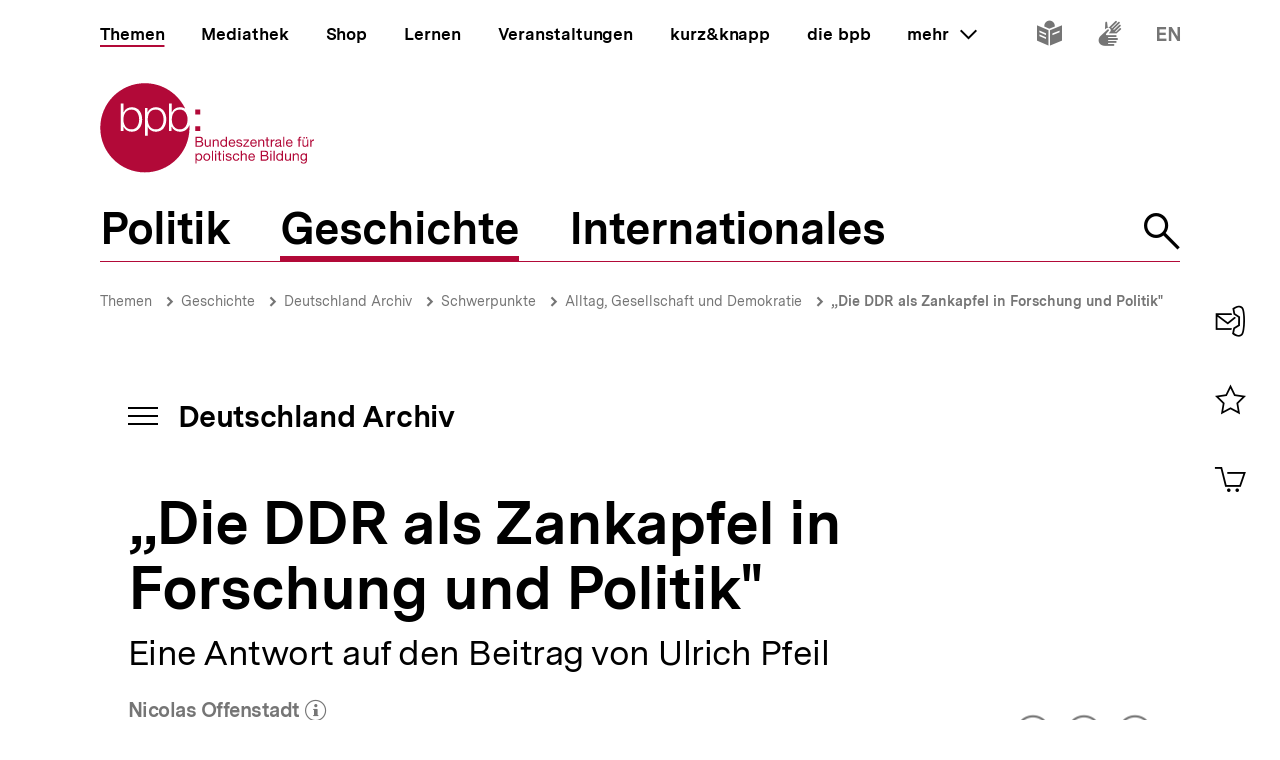

--- FILE ---
content_type: text/html; charset=UTF-8
request_url: https://www.bpb.de/themen/deutschlandarchiv/310440/die-ddr-als-zankapfel-in-forschung-und-politik/
body_size: 67256
content:
<!DOCTYPE html>
<html lang="de" dir="ltr" prefix="content: http://purl.org/rss/1.0/modules/content/  dc: http://purl.org/dc/terms/  foaf: http://xmlns.com/foaf/0.1/  og: http://ogp.me/ns#  rdfs: http://www.w3.org/2000/01/rdf-schema#  schema: http://schema.org/  sioc: http://rdfs.org/sioc/ns#  sioct: http://rdfs.org/sioc/types#  skos: http://www.w3.org/2004/02/skos/core#  xsd: http://www.w3.org/2001/XMLSchema# ">
<head>
  <title>„Die DDR als Zankapfel in Forschung und Politik&quot; | Deutschland Archiv | bpb.de</title>
  <meta charset="utf-8" />
<meta name="MobileOptimized" content="width" />
<meta name="HandheldFriendly" content="true" />
<meta name="viewport" content="width=device-width, initial-scale=1.0" />
<meta name="publisher" content="Bundeszentrale für politische Bildung" />
<meta name="description" content="Der französische Historiker Nicolas Offenstadt reagiert auf einen DA-Beitrag von Ulrich Pfeil zur DDR-Forschung in Frankreich. Er kritisiert darin die Darstellung seiner eigenen Forschungsarbeit und der dazugehörigen Publikationen." />
<meta name="author" content="Nicolas Offenstadt" />
<meta name="date" content="2020-05-25" />
<meta name="last-modified" content="2020-05-25" />
<meta property="fb:admins" content="100000495723190" />
<meta property="twitter:account_id" content="20149239" />
<meta property="twitter:site" content="@bpb_de" />
<meta property="twitter:creator" content="@bpb_de" />
<meta property="twitter:card" content="summary_large_image" />
<meta property="og:type" content="article" />
<meta property="og:site_name" content="bpb.de" />
<meta property="og:title" content="„Die DDR als Zankapfel in Forschung und Politik&quot; | Deutschland Archiv | bpb.de" />
<meta property="og:description" content="Der französische Historiker Nicolas Offenstadt reagiert auf einen DA-Beitrag von Ulrich Pfeil zur DDR-Forschung in Frankreich. Er kritisiert darin die Darstellung seiner eigenen Forschungsarbeit und der dazugehörigen Publikationen." />
<meta property="og:url" content="https://www.bpb.de/themen/deutschlandarchiv/310440/die-ddr-als-zankapfel-in-forschung-und-politik/" />
<meta property="twitter:image" content="https://www.bpb.de/cache/images/9/310459_teaser_3x2_800.jpg?78FB7" />
<meta property="og:image" content="https://www.bpb.de/cache/images/9/310459_teaser_3x2_800.jpg?78FB7" />
<meta property="og:image:url" content="https://www.bpb.de/cache/images/9/310459_teaser_3x2_800.jpg?78FB7" />
<meta property="og:image:width" content="800" />
<meta property="og:image:height" content="534" />
<meta property="og:image:alt" content="Das Foto zeigt die zugemauerten Türen zum Lichtspieltheater der Jugend im Stadtzentrum von Frankfurt (Oder), 10.11.2012. Frühestens 2021 sollen nach einem Wettbeweb und der Klärung der FinanzierungSanierungsarbeiten beginnen. Geplant ist, das hier das Landesmuseum für Moderne Kunst einzieht." />
<meta property="og:image:type" content="image/jpeg" />
<script type="application/ld+json">{
    "@context": "https:\/\/schema.org",
    "@type": "Article",
    "author": "Nicolas Offenstadt",
    "headline": "\u201eDie DDR als Zankapfel in Forschung und Politik\" | Deutschland Archiv | bpb.de",
    "datePublished": "2022-02-09",
    "dateCreated": "2020-05-25",
    "dateModified": "2022-02-09",
    "mainEntityOfPage": "https:\/\/www.bpb.de\/themen\/deutschlandarchiv\/310440\/die-ddr-als-zankapfel-in-forschung-und-politik\/",
    "description": "Der franz\u00f6sische Historiker Nicolas Offenstadt reagiert auf einen DA-Beitrag von Ulrich Pfeil zur DDR-Forschung in Frankreich. Er kritisiert darin die Darstellung seiner eigenen Forschungsarbeit und der dazugeh\u00f6rigen Publikationen.",
    "keywords": "Deutschlandforschung,DDR,DDR",
    "publisher": {
        "@type": "Organization",
        "name": "Bundeszentrale f\u00fcr politische Bildung",
        "logo": {
            "@type": "ImageObject",
            "url": "https:\/\/www.bpb.de\/themes\/custom\/bpbtheme\/images\/bpb_logo_ldjson.jpg",
            "width": "144",
            "height": "60"
        }
    },
    "image": {
        "@type": "ImageObject",
        "url": "https:\/\/www.bpb.de\/cache\/images\/9\/310459_teaser_3x2_800.jpg?78FB7",
        "width": 800,
        "height": 534
    }
}</script>
<link rel="icon" href="/themes/custom/bpbtheme/favicon.ico" type="image/vnd.microsoft.icon" />

  <meta name="viewport" content="width=device-width, initial-scale=1.0001, shrink-to-fit=no" />
  <meta http-equiv="X-UA-Compatible" content="ie=edge" />
  <link rel="preload" href="/themes/custom/bpbtheme/assets/fonts/bpb-iconfont/fonts/bpb-iconfont.woff2?kkogbk" as="font" crossorigin="anonymous" />
  <link rel="preload" href="/themes/custom/bpbtheme/assets/labels/labels.json" as="fetch">
  <link rel="me" href="https://social.bund.de/@bpb">
  <link rel="stylesheet" media="all" href="/sites/default/files/css/css_U-UkLvIUbnReU-Iv-67uifu50PFsMY2x8cm52tWPT6w.css" />
<link rel="stylesheet" media="all" href="/sites/default/files/css/css_z8d9HD4R8jsprQJXl1oS0OmhRNzREJJDkcOcldvVJJ8.css" />

  
</head>
<body >
  <div id="app">
    
    
            
    
    
    ﻿<bpb-header class="">
   <div class="skip-nav">
      <a href="#skip-nav-target" class="skip-nav__button" v-focus-scroll-to-top>
      <span>Direkt zum Seiteninhalt springen</span>
      </a>
   </div>
   <div class="header__logo header__logo--xl-hidden logo">
      <bpb-flag label-path="logo.linkText" direction="right">
         <a href="/" v-focus-redirect="{
            next: { selector: '.nav-search__toggle' },
            breakpoints: {
            xl: { isDisabled: true }
            }
            }">
            <a-label path="logo.linkText"></a-label>
            <svg class="logo__logo" viewBox="0 0 240 100" xmlns="http://www.w3.org/2000/svg" focusable="false" role="img">
               <g fill="#961734" xmlns="http://www.w3.org/2000/svg" fill-rule="evenodd">
                  <path d="M79.804 40.531c0 5.34 2.346 10.98 9.035 10.98 5.99 0 8.43-5.64 8.43-10.98 0-5.338-2.44-10.981-8.43-10.981-6.689 0-9.035 5.643-9.035 10.981"></path>
                  <path d="M70.587 40.531c0 5.34-2.447 10.98-8.435 10.98-6.688 0-9.035-5.64-9.035-10.98 0-5.84 2.098-10.981 9.035-10.981 5.988 0 8.435 5.643 8.435 10.981zM49.878 58.745l3.13.003.015-10.23h.102c1.346 3.692 5.088 5.638 8.934 5.638 7.834 0 11.576-6.34 11.576-13.625 0-7.286-3.742-13.623-11.576-13.623-4.143 0-7.736 2.143-9.184 5.637h-.102v-4.89h-2.895v31.09zm-6.377-18.214c0 5.34-2.448 10.98-8.435 10.98-6.69 0-9.033-5.64-9.033-10.98 0-5.338 2.343-10.981 9.033-10.981 5.987 0 8.435 5.643 8.435 10.981zM23.096 53.408h2.894v-4.89h.1c1.448 3.49 5.041 5.638 9.183 5.638 7.837 0 11.577-6.34 11.577-13.625 0-7.286-3.74-13.623-11.577-13.623-3.843 0-7.585 1.944-8.931 5.637h-.101v-9.72h-3.145v30.583zm65.743.748c-4.145 0-7.736-2.148-9.183-5.638h-.104v4.89H76.66V22.825h3.144v9.72h.102c1.345-3.693 5.087-5.637 8.933-5.637 2.256 0 4.162.537 5.75 1.46C86.598 11.712 69.582.206 49.872.206 22.501.207.312 22.397.312 49.769c0 27.37 22.189 49.563 49.561 49.563S99.436 77.14 99.436 49.77c0-.992-.038-1.97-.094-2.946-1.616 4.292-5.08 7.333-10.503 7.333zM112.234 82.268c0 1.565-.605 3.103-2.402 3.103-1.817 0-2.531-1.46-2.531-3.042 0-1.51.684-3.028 2.45-3.028 1.712 0 2.483 1.457 2.483 2.967zm-6.204 7.15h1.317v-4.142h.031c.593.946 1.768 1.257 2.593 1.257 2.453 0 3.663-1.913 3.663-4.178 0-2.263-1.228-4.22-3.693-4.22-1.105 0-2.13.389-2.563 1.277h-.031v-1.09h-1.317v11.097zM114.745 82.344c0 2.337 1.35 4.189 3.893 4.189 2.547 0 3.9-1.852 3.9-4.189 0-2.36-1.353-4.21-3.9-4.21-2.543 0-3.893 1.85-3.893 4.21zm1.396 0c0-1.96 1.117-3.043 2.497-3.043 1.378 0 2.497 1.083 2.497 3.043 0 1.94-1.119 3.027-2.497 3.027-1.38 0-2.497-1.086-2.497-3.027zM124.313 86.346h1.32v-11.08h-1.32zM127.91 86.346h1.32v-8.024h-1.32v8.024zm0-9.466h1.32v-1.614h-1.32v1.614zM133.26 75.916h-1.32v2.406h-1.366v1.165h1.366v5.107c0 1.473.539 1.752 1.905 1.752h1.005V85.18h-.603c-.817 0-.986-.106-.986-.71v-4.983h1.59v-1.165h-1.59v-2.406M136.541 86.346h1.321v-8.024h-1.32v8.024zm0-9.466h1.321v-1.614h-1.32v1.614zM139.546 83.815c.08 1.99 1.598 2.718 3.397 2.718 1.629 0 3.414-.623 3.414-2.527 0-1.551-1.301-1.989-2.62-2.284-1.227-.292-2.622-.454-2.622-1.401 0-.806.913-1.02 1.707-1.02.87 0 1.768.325 1.861 1.347h1.322c-.11-1.952-1.527-2.514-3.293-2.514-1.395 0-2.994.67-2.994 2.284 0 1.534 1.317 1.975 2.618 2.266 1.32.298 2.627.461 2.627 1.489 0 1.007-1.118 1.198-1.936 1.198-1.09 0-2.117-.373-2.16-1.556h-1.32M154.783 80.897c-.186-1.906-1.649-2.763-3.462-2.763-2.546 0-3.787 1.895-3.787 4.302 0 2.388 1.305 4.097 3.758 4.097 2.017 0 3.242-1.162 3.54-3.12h-1.35c-.173 1.207-.934 1.958-2.208 1.958-1.674 0-2.347-1.46-2.347-2.935 0-1.628.599-3.135 2.503-3.135 1.089 0 1.781.59 1.987 1.596h1.366M156.457 86.346h1.314V81.81c0-1.44.78-2.51 2.374-2.51 1.007 0 1.633.64 1.633 1.615v5.431h1.321V81.07c0-1.724-.656-2.935-2.764-2.935-.966 0-2.1.404-2.53 1.366h-.034v-4.234h-1.314v11.08M170.77 83.801c-.235 1.04-.993 1.57-2.073 1.57-1.76 0-2.554-1.24-2.505-2.642h6.004c.078-1.938-.791-4.595-3.629-4.595-2.192 0-3.77 1.77-3.77 4.176.074 2.453 1.288 4.223 3.85 4.223 1.8 0 3.066-.963 3.423-2.732h-1.3zm-4.578-2.232c.088-1.23.915-2.268 2.298-2.268 1.302 0 2.248 1.012 2.31 2.268h-4.608zM180.018 81.268h3.374c1.24 0 2.407.411 2.407 1.849 0 1.212-.81 1.986-2.078 1.986h-3.703v-3.835zm-1.47 5.078h5.353c2.203 0 3.367-1.554 3.367-3.182 0-1.365-.74-2.393-2.108-2.672v-.031c1.02-.417 1.645-1.302 1.645-2.482a2.631 2.631 0 00-1.304-2.31c-.67-.403-1.956-.403-2.936-.403h-4.017v11.08zm1.47-9.84h2.955c1.268 0 2.353.22 2.353 1.753 0 1.165-.68 1.77-2.353 1.77h-2.955v-3.523zM189.185 86.346h1.323v-8.024h-1.323v8.024zm0-9.466h1.323v-1.614h-1.323v1.614zM192.779 86.346h1.32v-11.08h-1.32zM203.308 75.266h-1.32v4.128h-.03c-.585-.948-1.767-1.26-2.59-1.26-2.448 0-3.658 1.91-3.658 4.176s1.218 4.223 3.685 4.223c1.104 0 2.128-.39 2.564-1.273h.028v1.086h1.32v-11.08zm-6.205 7.14c0-1.571.605-3.105 2.403-3.105 1.818 0 2.532 1.457 2.532 3.043 0 1.506-.681 3.027-2.453 3.027-1.707 0-2.482-1.46-2.482-2.965zM212.133 78.322h-1.317v4.534c0 1.443-.781 2.515-2.377 2.515-1.01 0-1.622-.64-1.622-1.62v-5.43h-1.323v5.28c0 1.72.65 2.932 2.756 2.932 1.152 0 2.055-.466 2.614-1.459h.028v1.272h1.24v-8.024M214.266 86.346h1.322V81.81c0-1.44.776-2.51 2.374-2.51 1.008 0 1.627.64 1.627 1.615v5.431h1.318V81.07c0-1.724-.648-2.935-2.762-2.935-1.142 0-2.046.467-2.607 1.459h-.03v-1.271h-1.242v8.024M226.27 85.276c-1.734 0-2.267-1.614-2.267-3.055 0-1.542.687-2.92 2.377-2.92 1.66 0 2.283 1.457 2.283 2.868 0 1.51-.653 3.107-2.393 3.107zm3.692-6.954h-1.242v1.147h-.03.017c-.48-.882-1.383-1.335-2.39-1.335-2.776 0-3.711 2.344-3.711 4.239 0 2.184 1.199 4.064 3.586 4.064 1.009 0 2.067-.478 2.498-1.458h.03v.53c0 1.796-.68 3.04-2.403 3.04-.869 0-2.02-.34-2.08-1.304h-1.322c.08 1.754 1.819 2.36 3.323 2.36 2.533 0 3.724-1.336 3.724-3.94v-7.343zM107.513 65.752h3.366c1.241 0 2.406.41 2.406 1.85 0 1.21-.807 1.988-2.079 1.988h-3.693v-3.838zm-1.478 5.079h5.355c2.204 0 3.368-1.554 3.368-3.183 0-1.362-.744-2.39-2.111-2.67v-.03c1.026-.422 1.643-1.3 1.643-2.482 0-1.088-.574-1.88-1.3-2.315-.666-.4-1.954-.4-2.933-.4h-4.022v11.08zm1.478-9.838h2.944c1.276 0 2.363.214 2.363 1.752 0 1.163-.682 1.767-2.363 1.767h-2.944v-3.519zM123.081 62.806h-1.315v4.529c0 1.448-.777 2.516-2.378 2.516-1.009 0-1.629-.636-1.629-1.615v-5.43h-1.32v5.275c0 1.726.65 2.935 2.76 2.935 1.152 0 2.05-.466 2.61-1.458h.032v1.273h1.24v-8.025M125.22 70.83h1.314v-4.534c0-1.441.779-2.51 2.376-2.51 1.008 0 1.63.635 1.63 1.613v5.432h1.32v-5.28c0-1.722-.657-2.93-2.766-2.93-1.145 0-2.052.465-2.604 1.458h-.03v-1.273h-1.24v8.025M141.166 59.751h-1.323v4.127h-.029c-.593-.947-1.773-1.258-2.595-1.258-2.453 0-3.662 1.906-3.662 4.176 0 2.266 1.23 4.22 3.695 4.22 1.102 0 2.125-.385 2.562-1.273h.029v1.088h1.323V59.75zm-6.216 7.138c0-1.57.61-3.103 2.41-3.103 1.812 0 2.529 1.457 2.529 3.04 0 1.506-.682 3.025-2.453 3.025-1.705 0-2.486-1.46-2.486-2.962zM148.878 68.283c-.229 1.039-.993 1.568-2.072 1.568-1.754 0-2.547-1.242-2.499-2.638h6.001c.08-1.938-.787-4.593-3.627-4.593-2.19 0-3.773 1.77-3.773 4.176.079 2.454 1.291 4.22 3.85 4.22 1.796 0 3.074-.961 3.427-2.733h-1.307zm-4.571-2.232c.09-1.228.913-2.265 2.3-2.265 1.3 0 2.247 1.007 2.307 2.265h-4.607zM151.311 68.298c.08 1.99 1.598 2.718 3.4 2.718 1.63 0 3.41-.62 3.41-2.526 0-1.558-1.3-1.987-2.62-2.283-1.22-.3-2.62-.455-2.62-1.397 0-.809.921-1.024 1.706-1.024.868 0 1.77.322 1.864 1.348h1.32c-.106-1.955-1.523-2.514-3.293-2.514-1.397 0-2.993.668-2.993 2.28 0 1.542 1.32 1.972 2.62 2.267 1.323.298 2.622.466 2.622 1.49 0 1.005-1.115 1.194-1.933 1.194-1.087 0-2.118-.368-2.163-1.553h-1.32M159.088 70.831h6.768v-1.169h-5.125l4.903-5.956v-.9h-6.24v1.166h4.535l-4.841 5.846v1.013M172.875 68.283c-.228 1.039-.996 1.568-2.075 1.568-1.755 0-2.55-1.242-2.5-2.638h6.008c.076-1.938-.793-4.593-3.633-4.593-2.189 0-3.773 1.77-3.773 4.176.08 2.454 1.291 4.22 3.853 4.22 1.796 0 3.072-.961 3.428-2.733h-1.308zm-4.574-2.232c.09-1.228.914-2.265 2.294-2.265 1.306 0 2.251 1.007 2.317 2.265H168.3zM175.818 70.83h1.321v-4.534c0-1.441.773-2.51 2.38-2.51 1.005 0 1.622.635 1.622 1.613v5.432h1.323v-5.28c0-1.722-.654-2.93-2.763-2.93-1.15 0-2.05.465-2.609 1.458h-.03v-1.273h-1.244v8.025M186.43 60.404h-1.32v2.402h-1.366v1.166h1.366v5.107c0 1.471.539 1.752 1.904 1.752h1.01v-1.169h-.603c-.822 0-.992-.104-.992-.707v-4.983h1.594v-1.166h-1.594v-2.402M189.745 70.83h1.317v-3.57c0-2.034.773-3.243 2.904-3.243V62.62c-1.432-.044-2.312.59-2.952 1.88h-.027v-1.694h-1.242v8.025M199.913 68.036c0 .729-.71 1.815-2.445 1.815-.814 0-1.558-.308-1.558-1.18 0-.974.744-1.286 1.614-1.44.886-.155 1.883-.173 2.389-.547v1.352zm2.145 1.738c-.17.063-.294.077-.401.077-.422 0-.422-.275-.422-.896v-4.132c0-1.876-1.566-2.203-3.01-2.203-1.783 0-3.324.698-3.396 2.685h1.316c.063-1.182.889-1.519 2.005-1.519.835 0 1.783.186 1.783 1.335 0 .992-1.24.897-2.7 1.175-1.364.265-2.716.654-2.716 2.469 0 1.6 1.196 2.251 2.652 2.251 1.12 0 2.099-.385 2.831-1.242 0 .871.427 1.242 1.11 1.242.424 0 .713-.075.948-.217v-1.025zM203.508 70.831h1.325v-11.08h-1.325zM212.569 68.283c-.231 1.039-.989 1.568-2.077 1.568-1.763 0-2.549-1.242-2.499-2.638h6.006c.073-1.938-.796-4.593-3.634-4.593-2.182 0-3.773 1.77-3.773 4.176.079 2.454 1.291 4.22 3.85 4.22 1.8 0 3.077-.961 3.434-2.733h-1.307zm-4.576-2.232c.09-1.228.912-2.265 2.297-2.265 1.3 0 2.248 1.007 2.31 2.265h-4.607zM220.671 70.83h1.323v-6.858h1.547v-1.166h-1.547V61.69c0-.697.37-.902 1.007-.902.235 0 .51.03.748.111v-1.148a3.213 3.213 0 00-.854-.127c-1.447 0-2.224.682-2.224 1.986v1.196h-1.349v1.166h1.35v6.859M228.958 61.645h1.394v-1.616h-1.394v1.616zm-2.919 0h1.395v-1.616h-1.395v1.616zm5.481 1.16h-1.32v4.53c0 1.448-.78 2.516-2.374 2.516-1.013 0-1.63-.636-1.63-1.615v-5.43h-1.325v5.275c0 1.726.656 2.935 2.765 2.935 1.153 0 2.053-.466 2.607-1.458h.032v1.273h1.245v-8.025zM233.605 70.83h1.32v-3.57c0-2.034.775-3.243 2.902-3.243V62.62c-1.428-.044-2.314.59-2.95 1.88h-.03v-1.694h-1.242v8.025M105.958 34.878h5.349v-5.344h-5.349zM105.958 53.4h5.349v-5.346h-5.349z"></path>
               </g>
            </svg>
         </a>
      </bpb-flag>
   </div>
   <bpb-nav-burger>
      <bpb-nav-burger-content class="t-direct-99">
         <nav class="nav" aria-labelledby="nav-label">
            <span class="a-visually-hidden" id="nav-label">Hauptnavigation</span>
            <div class="nav__foundation" role="list">
               <bpb-nav-main>
                  <bpb-nav-main-item
                     role="presentation"
                     class="t-99"
                     href="/"
                     :active="true"
                     :focus-redirect="{
                       next: { selector: '#nav-unit-themen-start' },
                       previous: { selector: '.nav-burger__toggle' },
                       breakpoints: { xl: { isDisabled: true }}
                     }"
                     child-id="nav-main-themen"
                     >
                     Themen
                  </bpb-nav-main-item>
                  <bpb-nav-main-item
                     class="t-94"
                     href="/mediathek/"
                     :active="false"
                     :focus-redirect="{
                       next: { selector: '#nav-unit-mediathek-start' },
                       previous: { selector: '#nav-unit-themen-end' },
                       breakpoints: { xl: { isDisabled: true }}
                     }"
                     child-id="nav-main-mediathek"
                     >
                     Mediathek
                  </bpb-nav-main-item>
                  <bpb-nav-main-item
                     class="t-98"
                     href="/shop/"
                     :active="false"
                     :focus-redirect="{
                       next: { selector: '#nav-unit-shop-start' },
                       previous: { selector: '#nav-unit-mediathek-end' },
                       breakpoints: { xl: { isDisabled: true }}
                     }"
                     child-id="nav-main-shop"
                     >
                     Shop
                  </bpb-nav-main-item>
                  <bpb-nav-main-item
                     class="t-96"
                     href="/lernen/"
                     :active="false"
                     :focus-redirect="{
                       next: { selector: '#nav-unit-lernen-start' },
                       previous: { selector: '#nav-unit-shop-end' },
                       breakpoints: { xl: { isDisabled: true }}
                     }"
                     child-id="nav-main-lernen"
                     >
                     Lernen
                  </bpb-nav-main-item>
                  <bpb-nav-main-item
                     class="t-95"
                     href="/veranstaltungen/"
                     :active="false"
                     :focus-redirect="{
                       next: { selector: '#nav-unit-veranstaltungen-start' },
                       previous: { selector: '#nav-unit-lernen-end' },
                       breakpoints: { xl: { isDisabled: true }}
                     }"
                     child-id="nav-main-veranstaltungen"
                     >
                     Veranstaltungen
                  </bpb-nav-main-item>
                  <bpb-nav-main-item
                     class="t-97"
                     href="/kurz-knapp/"
                     :active="false"
                     :focus-redirect="{
                       next: { selector: '#nav-unit-kurz-start' },
                       previous: { selector: '#nav-unit-veranstaltungen-end' },
                       breakpoints: { xl: { isDisabled: true }}
                     }"
                     child-id="nav-main-kurz"
                     >
                     kurz&amp;knapp
                  </bpb-nav-main-item>
                  <bpb-nav-main-item
                     class="t-99"
                     href="/die-bpb/"
                     :active="false"
                     :focus-redirect="{
                       next: { selector: '#nav-unit-bpb-start' },
                       previous: { selector: '#nav-unit-kurz-end' },
                       breakpoints: { xl: { isDisabled: true }}
                     }"
                     child-id="nav-main-bpb"
                     >
                     die bpb
                  </bpb-nav-main-item>
                  <bpb-nav-main-item
                     :no-hover="true"
                     :slot-only="true"
                     :focus-redirect="{
                       next: { selector: '#nav-unit-more-start' },
                       previous: { selector: '#nav-unit-bpb-end' },
                       breakpoints: { xl: { isDisabled: true }}
                     }"
                     child-id="nav-main-more"
                     slot-only-text="mehr"
                     >
                     <bpb-nav-main-more-toggle>mehr</bpb-nav-main-more-toggle>
                  </bpb-nav-main-item>
               </bpb-nav-main>
               <ul class="quick-toggles nav__quick-toggles">
                                    <li class="quick-toggles__item">
                     <bpb-flag custom-label="Leichte Sprache" direction="bottom">
                        <a
                           class="quick-toggles__link"
                           href="/die-bpb/ueber-uns/informationen-in-leichter-sprache/"
                           v-focus-redirect="{previous: { selector: '.nav-more__content a:last-child' }}"
                           >
                           <bpb-icon
                              class="quick-toggles__icon"
                              icon="i-easy-language"
                              custom-label="Inhalte in leichter Sprache"
                              ></bpb-icon>
                        </a>
                     </bpb-flag>
                  </li>
                                                      <li class="quick-toggles__item">
                     <bpb-flag custom-label="Gebärdensprache" direction="bottom">
                        <a class="quick-toggles__link" href="/die-bpb/ueber-uns/gebaerdensprache/">
                           <bpb-icon
                              class="quick-toggles__icon"
                              icon="i-sign-language"
                              custom-label="Inhalte in Gebärdensprache"
                              ></bpb-icon>
                        </a>
                     </bpb-flag>
                  </li>
                                                      <li class="quick-toggles__item">
                     <bpb-flag custom-label="Englisch" direction="bottom">
                        <a
                           class="quick-toggles__link"
                           href="/die-bpb/ueber-uns/federal-agency-for-civic-education/"
                           hreflang="en"
                           v-focus-redirect="{ next: { selector: '#header-logo' }}"
                           >
                           <bpb-icon
                              class="quick-toggles__icon"
                              icon="i-en"
                              custom-label="Inhalte in Englisch"
                              ></bpb-icon>
                        </a>
                     </bpb-flag>
                  </li>
                                 </ul>
            </div>
            <bpb-nav-main-more-content>
               <div class="nav-more__inner">
                                    <a
                     class="nav-more__link"
                     href="/shop/zeitschriften/apuz/"
                     id="nav-unit-more-start"
                     v-focus-redirect="{previous: { selector: '#nav-main-more' },breakpoints: {xl: {previous: { selector: '#nav-more__toggle' }}}}">
                    <bpb-picture src="/themes/custom/bpbtheme/assets/images/APuZ_logo.svg" alt="Zur externen Webseite: Aus Politk und Zeitgeschichte" ></bpb-picture>
                  </a>
                                                      <a class="nav-more__link" href="/shop/zeitschriften/izpb/">
                    <bpb-picture src="/themes/custom/bpbtheme/assets/images/IzpB_logo.svg" alt="Zu Informationen zur politischen Bildung"></bpb-picture>
                  </a>
                                    <a class="nav-more__link" href="https://www.fluter.de" target="_blank">
                    <bpb-picture src="/themes/custom/bpbtheme/assets/images/fluter._logo.svg" alt="Zur externen Webseite: fluter"></bpb-picture>
                  </a>
                  <a class="nav-more__link" href="https://www.eurotopics.net" target="_blank">
                    <bpb-picture src="/themes/custom/bpbtheme/assets/images/Eurotopics_logo.svg" alt="Zur externen Webseite: eurotopics"></bpb-picture>
                  </a>
                  <a class="nav-more__link" href="https://www.hanisauland.de" target="_blank">
                    <bpb-picture src="/themes/custom/bpbtheme/assets/images/Hanisauland_logo.svg" alt="Zur externen Webseite: Hanisauland"></bpb-picture>
                  </a>
                  <a class="nav-more__link" href="https://www.chronik-der-mauer.de" target="_blank">
                    <bpb-picture src="/themes/custom/bpbtheme/assets/images/CdM_Logo.svg" alt="Zur externen Webseite: Chronik der Mauer"></bpb-picture>
                  </a>
                  <a class="nav-more__link" href="https://www.kinofenster.de"  target="_blank">
                    <bpb-picture  src="/themes/custom/bpbtheme/assets/images/Kinofenster_logo.svg" alt="Zur externen Webseite: Kinofenster"></bpb-picture>
                  </a>
                                    <a class="nav-more__link" href="/themen/politisches-system/politik-einfach-fuer-alle/">
                    <bpb-picture src="/themes/custom/bpbtheme/assets/images/einfach_POLITIK_logo.svg" alt="Zu einfach POLITIK"></bpb-picture>
                  </a>
                                                      <a
                    class="nav-more__link"
                    href="/themen/deutschlandarchiv/"
                    >
                    <bpb-picture src="/themes/custom/bpbtheme/assets/images/Deutschland_Archiv_logo.svg" alt="Zum Deutschland Archiv"></bpb-picture>
                  </a>
                                    <a class="nav-more__link" href="https://www.drehscheibe.org"  target="_blank"
                    v-focus-redirect="{isDisabled: true,breakpoints:{xl: {isDisabled: false,next: { selector: '.quick-toggles a' }}}}"
                  >
                    <bpb-picture  src="/themes/custom/bpbtheme/assets/images/Logo_drehschreibe.svg" alt="Zur externen Webseite: Drehscheibe"></bpb-picture>
                  </a>
                  
               </div>
            </bpb-nav-main-more-content>
            <noscript>
                              <a href="/shop/zeitschriften/apuz/228/aus-politik-und-zeitgeschichte-alt/" target="_blank">Zur externen Webseite: Aus Politk und Zeitgeschichte</a>
                                             <a href="/shop/zeitschriften/izpb/229/informationen-zur-politischen-bildung-alt/" target="_blank">Zur externen Webseite: Informationen zur politischen Bildung</a>
                              <a href="https://www.fluter.de" target="_blank">Zur externen Webseite: fluter</a>
               <a href="https://www.eurotopics.net" target="_blank">Zur externen Webseite: eurotopics</a>
               <a href="https://www.hanisauland.de" target="_blank">Zur externen Webseite: Hanisauland</a>
               <a href="https://www.spielbar.de" target="_blank">Zur externen Webseite: Spielbar.de</a>
               <a href="https://www.kinofenster.de" target="_blank">Zur externen Webseite: Kinofenster</a>
            </noscript>
         </nav>
         <bpb-flag label-path="logo.linkText" direction="right" inactive-below-breakpoint="xl">
            <a class="logo header__logo header__logo--hidden header__logo--xl-visible" href="/" v-focus-redirect="{previous:{selector:'.quick-toggles > *:last-child a'}}">
               <a-label path="logo.linkText"></a-label>
               <svg class="logo__logo" viewBox="0 0 240 100" focusable="false" role="img" xmlns="http://www.w3.org/2000/svg">
                  <g fill="#961734" xmlns="http://www.w3.org/2000/svg" fill-rule="evenodd">
                     <path d="M79.804 40.531c0 5.34 2.346 10.98 9.035 10.98 5.99 0 8.43-5.64 8.43-10.98 0-5.338-2.44-10.981-8.43-10.981-6.689 0-9.035 5.643-9.035 10.981"></path>
                     <path d="M70.587 40.531c0 5.34-2.447 10.98-8.435 10.98-6.688 0-9.035-5.64-9.035-10.98 0-5.84 2.098-10.981 9.035-10.981 5.988 0 8.435 5.643 8.435 10.981zM49.878 58.745l3.13.003.015-10.23h.102c1.346 3.692 5.088 5.638 8.934 5.638 7.834 0 11.576-6.34 11.576-13.625 0-7.286-3.742-13.623-11.576-13.623-4.143 0-7.736 2.143-9.184 5.637h-.102v-4.89h-2.895v31.09zm-6.377-18.214c0 5.34-2.448 10.98-8.435 10.98-6.69 0-9.033-5.64-9.033-10.98 0-5.338 2.343-10.981 9.033-10.981 5.987 0 8.435 5.643 8.435 10.981zM23.096 53.408h2.894v-4.89h.1c1.448 3.49 5.041 5.638 9.183 5.638 7.837 0 11.577-6.34 11.577-13.625 0-7.286-3.74-13.623-11.577-13.623-3.843 0-7.585 1.944-8.931 5.637h-.101v-9.72h-3.145v30.583zm65.743.748c-4.145 0-7.736-2.148-9.183-5.638h-.104v4.89H76.66V22.825h3.144v9.72h.102c1.345-3.693 5.087-5.637 8.933-5.637 2.256 0 4.162.537 5.75 1.46C86.598 11.712 69.582.206 49.872.206 22.501.207.312 22.397.312 49.769c0 27.37 22.189 49.563 49.561 49.563S99.436 77.14 99.436 49.77c0-.992-.038-1.97-.094-2.946-1.616 4.292-5.08 7.333-10.503 7.333zM112.234 82.268c0 1.565-.605 3.103-2.402 3.103-1.817 0-2.531-1.46-2.531-3.042 0-1.51.684-3.028 2.45-3.028 1.712 0 2.483 1.457 2.483 2.967zm-6.204 7.15h1.317v-4.142h.031c.593.946 1.768 1.257 2.593 1.257 2.453 0 3.663-1.913 3.663-4.178 0-2.263-1.228-4.22-3.693-4.22-1.105 0-2.13.389-2.563 1.277h-.031v-1.09h-1.317v11.097zM114.745 82.344c0 2.337 1.35 4.189 3.893 4.189 2.547 0 3.9-1.852 3.9-4.189 0-2.36-1.353-4.21-3.9-4.21-2.543 0-3.893 1.85-3.893 4.21zm1.396 0c0-1.96 1.117-3.043 2.497-3.043 1.378 0 2.497 1.083 2.497 3.043 0 1.94-1.119 3.027-2.497 3.027-1.38 0-2.497-1.086-2.497-3.027zM124.313 86.346h1.32v-11.08h-1.32zM127.91 86.346h1.32v-8.024h-1.32v8.024zm0-9.466h1.32v-1.614h-1.32v1.614zM133.26 75.916h-1.32v2.406h-1.366v1.165h1.366v5.107c0 1.473.539 1.752 1.905 1.752h1.005V85.18h-.603c-.817 0-.986-.106-.986-.71v-4.983h1.59v-1.165h-1.59v-2.406M136.541 86.346h1.321v-8.024h-1.32v8.024zm0-9.466h1.321v-1.614h-1.32v1.614zM139.546 83.815c.08 1.99 1.598 2.718 3.397 2.718 1.629 0 3.414-.623 3.414-2.527 0-1.551-1.301-1.989-2.62-2.284-1.227-.292-2.622-.454-2.622-1.401 0-.806.913-1.02 1.707-1.02.87 0 1.768.325 1.861 1.347h1.322c-.11-1.952-1.527-2.514-3.293-2.514-1.395 0-2.994.67-2.994 2.284 0 1.534 1.317 1.975 2.618 2.266 1.32.298 2.627.461 2.627 1.489 0 1.007-1.118 1.198-1.936 1.198-1.09 0-2.117-.373-2.16-1.556h-1.32M154.783 80.897c-.186-1.906-1.649-2.763-3.462-2.763-2.546 0-3.787 1.895-3.787 4.302 0 2.388 1.305 4.097 3.758 4.097 2.017 0 3.242-1.162 3.54-3.12h-1.35c-.173 1.207-.934 1.958-2.208 1.958-1.674 0-2.347-1.46-2.347-2.935 0-1.628.599-3.135 2.503-3.135 1.089 0 1.781.59 1.987 1.596h1.366M156.457 86.346h1.314V81.81c0-1.44.78-2.51 2.374-2.51 1.007 0 1.633.64 1.633 1.615v5.431h1.321V81.07c0-1.724-.656-2.935-2.764-2.935-.966 0-2.1.404-2.53 1.366h-.034v-4.234h-1.314v11.08M170.77 83.801c-.235 1.04-.993 1.57-2.073 1.57-1.76 0-2.554-1.24-2.505-2.642h6.004c.078-1.938-.791-4.595-3.629-4.595-2.192 0-3.77 1.77-3.77 4.176.074 2.453 1.288 4.223 3.85 4.223 1.8 0 3.066-.963 3.423-2.732h-1.3zm-4.578-2.232c.088-1.23.915-2.268 2.298-2.268 1.302 0 2.248 1.012 2.31 2.268h-4.608zM180.018 81.268h3.374c1.24 0 2.407.411 2.407 1.849 0 1.212-.81 1.986-2.078 1.986h-3.703v-3.835zm-1.47 5.078h5.353c2.203 0 3.367-1.554 3.367-3.182 0-1.365-.74-2.393-2.108-2.672v-.031c1.02-.417 1.645-1.302 1.645-2.482a2.631 2.631 0 00-1.304-2.31c-.67-.403-1.956-.403-2.936-.403h-4.017v11.08zm1.47-9.84h2.955c1.268 0 2.353.22 2.353 1.753 0 1.165-.68 1.77-2.353 1.77h-2.955v-3.523zM189.185 86.346h1.323v-8.024h-1.323v8.024zm0-9.466h1.323v-1.614h-1.323v1.614zM192.779 86.346h1.32v-11.08h-1.32zM203.308 75.266h-1.32v4.128h-.03c-.585-.948-1.767-1.26-2.59-1.26-2.448 0-3.658 1.91-3.658 4.176s1.218 4.223 3.685 4.223c1.104 0 2.128-.39 2.564-1.273h.028v1.086h1.32v-11.08zm-6.205 7.14c0-1.571.605-3.105 2.403-3.105 1.818 0 2.532 1.457 2.532 3.043 0 1.506-.681 3.027-2.453 3.027-1.707 0-2.482-1.46-2.482-2.965zM212.133 78.322h-1.317v4.534c0 1.443-.781 2.515-2.377 2.515-1.01 0-1.622-.64-1.622-1.62v-5.43h-1.323v5.28c0 1.72.65 2.932 2.756 2.932 1.152 0 2.055-.466 2.614-1.459h.028v1.272h1.24v-8.024M214.266 86.346h1.322V81.81c0-1.44.776-2.51 2.374-2.51 1.008 0 1.627.64 1.627 1.615v5.431h1.318V81.07c0-1.724-.648-2.935-2.762-2.935-1.142 0-2.046.467-2.607 1.459h-.03v-1.271h-1.242v8.024M226.27 85.276c-1.734 0-2.267-1.614-2.267-3.055 0-1.542.687-2.92 2.377-2.92 1.66 0 2.283 1.457 2.283 2.868 0 1.51-.653 3.107-2.393 3.107zm3.692-6.954h-1.242v1.147h-.03.017c-.48-.882-1.383-1.335-2.39-1.335-2.776 0-3.711 2.344-3.711 4.239 0 2.184 1.199 4.064 3.586 4.064 1.009 0 2.067-.478 2.498-1.458h.03v.53c0 1.796-.68 3.04-2.403 3.04-.869 0-2.02-.34-2.08-1.304h-1.322c.08 1.754 1.819 2.36 3.323 2.36 2.533 0 3.724-1.336 3.724-3.94v-7.343zM107.513 65.752h3.366c1.241 0 2.406.41 2.406 1.85 0 1.21-.807 1.988-2.079 1.988h-3.693v-3.838zm-1.478 5.079h5.355c2.204 0 3.368-1.554 3.368-3.183 0-1.362-.744-2.39-2.111-2.67v-.03c1.026-.422 1.643-1.3 1.643-2.482 0-1.088-.574-1.88-1.3-2.315-.666-.4-1.954-.4-2.933-.4h-4.022v11.08zm1.478-9.838h2.944c1.276 0 2.363.214 2.363 1.752 0 1.163-.682 1.767-2.363 1.767h-2.944v-3.519zM123.081 62.806h-1.315v4.529c0 1.448-.777 2.516-2.378 2.516-1.009 0-1.629-.636-1.629-1.615v-5.43h-1.32v5.275c0 1.726.65 2.935 2.76 2.935 1.152 0 2.05-.466 2.61-1.458h.032v1.273h1.24v-8.025M125.22 70.83h1.314v-4.534c0-1.441.779-2.51 2.376-2.51 1.008 0 1.63.635 1.63 1.613v5.432h1.32v-5.28c0-1.722-.657-2.93-2.766-2.93-1.145 0-2.052.465-2.604 1.458h-.03v-1.273h-1.24v8.025M141.166 59.751h-1.323v4.127h-.029c-.593-.947-1.773-1.258-2.595-1.258-2.453 0-3.662 1.906-3.662 4.176 0 2.266 1.23 4.22 3.695 4.22 1.102 0 2.125-.385 2.562-1.273h.029v1.088h1.323V59.75zm-6.216 7.138c0-1.57.61-3.103 2.41-3.103 1.812 0 2.529 1.457 2.529 3.04 0 1.506-.682 3.025-2.453 3.025-1.705 0-2.486-1.46-2.486-2.962zM148.878 68.283c-.229 1.039-.993 1.568-2.072 1.568-1.754 0-2.547-1.242-2.499-2.638h6.001c.08-1.938-.787-4.593-3.627-4.593-2.19 0-3.773 1.77-3.773 4.176.079 2.454 1.291 4.22 3.85 4.22 1.796 0 3.074-.961 3.427-2.733h-1.307zm-4.571-2.232c.09-1.228.913-2.265 2.3-2.265 1.3 0 2.247 1.007 2.307 2.265h-4.607zM151.311 68.298c.08 1.99 1.598 2.718 3.4 2.718 1.63 0 3.41-.62 3.41-2.526 0-1.558-1.3-1.987-2.62-2.283-1.22-.3-2.62-.455-2.62-1.397 0-.809.921-1.024 1.706-1.024.868 0 1.77.322 1.864 1.348h1.32c-.106-1.955-1.523-2.514-3.293-2.514-1.397 0-2.993.668-2.993 2.28 0 1.542 1.32 1.972 2.62 2.267 1.323.298 2.622.466 2.622 1.49 0 1.005-1.115 1.194-1.933 1.194-1.087 0-2.118-.368-2.163-1.553h-1.32M159.088 70.831h6.768v-1.169h-5.125l4.903-5.956v-.9h-6.24v1.166h4.535l-4.841 5.846v1.013M172.875 68.283c-.228 1.039-.996 1.568-2.075 1.568-1.755 0-2.55-1.242-2.5-2.638h6.008c.076-1.938-.793-4.593-3.633-4.593-2.189 0-3.773 1.77-3.773 4.176.08 2.454 1.291 4.22 3.853 4.22 1.796 0 3.072-.961 3.428-2.733h-1.308zm-4.574-2.232c.09-1.228.914-2.265 2.294-2.265 1.306 0 2.251 1.007 2.317 2.265H168.3zM175.818 70.83h1.321v-4.534c0-1.441.773-2.51 2.38-2.51 1.005 0 1.622.635 1.622 1.613v5.432h1.323v-5.28c0-1.722-.654-2.93-2.763-2.93-1.15 0-2.05.465-2.609 1.458h-.03v-1.273h-1.244v8.025M186.43 60.404h-1.32v2.402h-1.366v1.166h1.366v5.107c0 1.471.539 1.752 1.904 1.752h1.01v-1.169h-.603c-.822 0-.992-.104-.992-.707v-4.983h1.594v-1.166h-1.594v-2.402M189.745 70.83h1.317v-3.57c0-2.034.773-3.243 2.904-3.243V62.62c-1.432-.044-2.312.59-2.952 1.88h-.027v-1.694h-1.242v8.025M199.913 68.036c0 .729-.71 1.815-2.445 1.815-.814 0-1.558-.308-1.558-1.18 0-.974.744-1.286 1.614-1.44.886-.155 1.883-.173 2.389-.547v1.352zm2.145 1.738c-.17.063-.294.077-.401.077-.422 0-.422-.275-.422-.896v-4.132c0-1.876-1.566-2.203-3.01-2.203-1.783 0-3.324.698-3.396 2.685h1.316c.063-1.182.889-1.519 2.005-1.519.835 0 1.783.186 1.783 1.335 0 .992-1.24.897-2.7 1.175-1.364.265-2.716.654-2.716 2.469 0 1.6 1.196 2.251 2.652 2.251 1.12 0 2.099-.385 2.831-1.242 0 .871.427 1.242 1.11 1.242.424 0 .713-.075.948-.217v-1.025zM203.508 70.831h1.325v-11.08h-1.325zM212.569 68.283c-.231 1.039-.989 1.568-2.077 1.568-1.763 0-2.549-1.242-2.499-2.638h6.006c.073-1.938-.796-4.593-3.634-4.593-2.182 0-3.773 1.77-3.773 4.176.079 2.454 1.291 4.22 3.85 4.22 1.8 0 3.077-.961 3.434-2.733h-1.307zm-4.576-2.232c.09-1.228.912-2.265 2.297-2.265 1.3 0 2.248 1.007 2.31 2.265h-4.607zM220.671 70.83h1.323v-6.858h1.547v-1.166h-1.547V61.69c0-.697.37-.902 1.007-.902.235 0 .51.03.748.111v-1.148a3.213 3.213 0 00-.854-.127c-1.447 0-2.224.682-2.224 1.986v1.196h-1.349v1.166h1.35v6.859M228.958 61.645h1.394v-1.616h-1.394v1.616zm-2.919 0h1.395v-1.616h-1.395v1.616zm5.481 1.16h-1.32v4.53c0 1.448-.78 2.516-2.374 2.516-1.013 0-1.63-.636-1.63-1.615v-5.43h-1.325v5.275c0 1.726.656 2.935 2.765 2.935 1.153 0 2.053-.466 2.607-1.458h.032v1.273h1.245v-8.025zM233.605 70.83h1.32v-3.57c0-2.034.775-3.243 2.902-3.243V62.62c-1.428-.044-2.314.59-2.95 1.88h-.03v-1.694h-1.242v8.025M105.958 34.878h5.349v-5.344h-5.349zM105.958 53.4h5.349v-5.346h-5.349z"></path>
                  </g>
               </svg>
            </a>
         </bpb-flag>
         <bpb-nav-unit>
                          <bpb-nav-unit-page
                 theme="t-99"
                 :items="[[&quot;Startseite Themen&quot;,{&quot;href&quot;:&quot;\/themen\/&quot;,&quot;hrefExternal&quot;:false,&quot;theme&quot;:&quot;t-99&quot;,&quot;burgerOnly&quot;:true,&quot;id&quot;:&quot;nav-unit-themen-start&quot;,&quot;active&quot;:false,&quot;size&quot;:0}],[&quot;Politik&quot;,{&quot;href&quot;:&quot;\/themen\/politik\/&quot;,&quot;hrefExternal&quot;:false,&quot;active&quot;:false,&quot;size&quot;:&quot;normal&quot;,&quot;dropdownOnly&quot;:false},[[&quot;Demokratie &amp; Wahlen&quot;,{&quot;href&quot;:&quot;\/themen\/demokratie-wahlen\/&quot;,&quot;hrefExternal&quot;:false,&quot;active&quot;:false},[[&quot;Grund- &amp; Menschenrechte&quot;,{&quot;href&quot;:&quot;\/themen\/menschenrechte\/&quot;,&quot;hrefExternal&quot;:false,&quot;active&quot;:false}],[&quot;Politisches System&quot;,{&quot;href&quot;:&quot;\/themen\/politisches-system\/&quot;,&quot;hrefExternal&quot;:false,&quot;active&quot;:false}],[&quot;Europ\u00e4ische Union&quot;,{&quot;href&quot;:&quot;\/themen\/europaeische-union\/&quot;,&quot;hrefExternal&quot;:false,&quot;active&quot;:false}],[&quot;Parteien&quot;,{&quot;href&quot;:&quot;\/themen\/parteien\/&quot;,&quot;hrefExternal&quot;:false,&quot;active&quot;:false}],[&quot;Bundestagswahlen&quot;,{&quot;href&quot;:&quot;\/themen\/bundestagswahlen\/&quot;,&quot;hrefExternal&quot;:false,&quot;active&quot;:false}],[&quot;Europawahlen&quot;,{&quot;href&quot;:&quot;\/themen\/europawahlen\/&quot;,&quot;hrefExternal&quot;:false,&quot;active&quot;:false}],[&quot;Wahl-O-Mat&quot;,{&quot;href&quot;:&quot;\/themen\/wahl-o-mat\/&quot;,&quot;hrefExternal&quot;:false,&quot;active&quot;:false}]]],[&quot;Innen- &amp; Sozialpolitik&quot;,{&quot;href&quot;:&quot;\/themen\/innen-sozialpolitik\/&quot;,&quot;hrefExternal&quot;:false,&quot;active&quot;:false},[[&quot;Arbeit&quot;,{&quot;href&quot;:&quot;\/themen\/arbeit\/&quot;,&quot;hrefExternal&quot;:false,&quot;active&quot;:false}],[&quot;Familie&quot;,{&quot;href&quot;:&quot;\/themen\/familie\/&quot;,&quot;hrefExternal&quot;:false,&quot;active&quot;:false}],[&quot;Gesundheit&quot;,{&quot;href&quot;:&quot;\/themen\/gesundheit\/&quot;,&quot;hrefExternal&quot;:false,&quot;active&quot;:false}],[&quot;Innere Sicherheit&quot;,{&quot;href&quot;:&quot;\/themen\/innere-sicherheit\/&quot;,&quot;hrefExternal&quot;:false,&quot;active&quot;:false}],[&quot;Rechtsstaat &amp; Justiz&quot;,{&quot;href&quot;:&quot;\/themen\/recht-justiz\/&quot;,&quot;hrefExternal&quot;:false,&quot;active&quot;:false}],[&quot;Soziale Lage&quot;,{&quot;href&quot;:&quot;\/themen\/soziale-lage\/&quot;,&quot;hrefExternal&quot;:false,&quot;active&quot;:false}]]],[&quot;Gesellschaft &amp; Zusammenleben&quot;,{&quot;href&quot;:&quot;\/themen\/gesellschaft\/&quot;,&quot;hrefExternal&quot;:false,&quot;active&quot;:false},[[&quot;Stadt &amp; Land&quot;,{&quot;href&quot;:&quot;\/themen\/stadt-land\/&quot;,&quot;hrefExternal&quot;:false,&quot;active&quot;:false}],[&quot;Migration &amp; Integration&quot;,{&quot;href&quot;:&quot;\/themen\/migration-integration\/&quot;,&quot;hrefExternal&quot;:false,&quot;active&quot;:false}],[&quot;Gender &amp; Diversit\u00e4t&quot;,{&quot;href&quot;:&quot;\/themen\/gender-diversitaet\/&quot;,&quot;hrefExternal&quot;:false,&quot;active&quot;:false}],[&quot;Inklusion &amp; Teilhabe&quot;,{&quot;href&quot;:&quot;\/themen\/inklusion-teilhabe\/&quot;,&quot;hrefExternal&quot;:false,&quot;active&quot;:false}],[&quot;Kinder &amp; Jugend&quot;,{&quot;href&quot;:&quot;\/themen\/kinder-jugend\/&quot;,&quot;hrefExternal&quot;:false,&quot;active&quot;:false}],[&quot;Religion &amp; Ethik&quot;,{&quot;href&quot;:&quot;\/themen\/religion-ethik\/&quot;,&quot;hrefExternal&quot;:false,&quot;active&quot;:false}]]],[&quot;Extremismus &amp; Radikalisierung&quot;,{&quot;href&quot;:&quot;\/themen\/extremismus-radikalisierung\/&quot;,&quot;hrefExternal&quot;:false,&quot;active&quot;:false},[[&quot;Antisemitismus&quot;,{&quot;href&quot;:&quot;\/themen\/antisemitismus\/&quot;,&quot;hrefExternal&quot;:false,&quot;active&quot;:false}],[&quot;Islamismus&quot;,{&quot;href&quot;:&quot;\/themen\/islamismus\/&quot;,&quot;hrefExternal&quot;:false,&quot;active&quot;:false}],[&quot;Linksextremismus&quot;,{&quot;href&quot;:&quot;\/themen\/linksextremismus\/&quot;,&quot;hrefExternal&quot;:false,&quot;active&quot;:false}],[&quot;Radikalisierungspr\u00e4vention Islamismus&quot;,{&quot;href&quot;:&quot;\/themen\/infodienst\/&quot;,&quot;hrefExternal&quot;:false,&quot;active&quot;:false}],[&quot;Rassismus &amp; Diskriminierung&quot;,{&quot;href&quot;:&quot;\/themen\/rassismus-diskriminierung\/&quot;,&quot;hrefExternal&quot;:false,&quot;active&quot;:false}],[&quot;Rechtsextremismus&quot;,{&quot;href&quot;:&quot;\/themen\/rechtsextremismus\/&quot;,&quot;hrefExternal&quot;:false,&quot;active&quot;:false}]]],[&quot;Au\u00dfen- &amp; Sicherheitspolitik&quot;,{&quot;href&quot;:&quot;\/themen\/aussen-sicherheitspolitik\/&quot;,&quot;hrefExternal&quot;:false,&quot;active&quot;:false},[[&quot;Au\u00dfenpolitik&quot;,{&quot;href&quot;:&quot;\/themen\/aussenpolitik\/&quot;,&quot;hrefExternal&quot;:false,&quot;active&quot;:false}],[&quot;Milit\u00e4r &amp; R\u00fcstung&quot;,{&quot;href&quot;:&quot;\/themen\/militaer\/&quot;,&quot;hrefExternal&quot;:false,&quot;active&quot;:false}],[&quot;Kriege &amp; Konflikte&quot;,{&quot;href&quot;:&quot;\/themen\/kriege-konflikte\/&quot;,&quot;hrefExternal&quot;:false,&quot;active&quot;:false}],[&quot;Internationale Organisationen&quot;,{&quot;href&quot;:&quot;\/themen\/internationale-organisationen\/&quot;,&quot;hrefExternal&quot;:false,&quot;active&quot;:false}],[&quot;Infoportal Krieg und Frieden&quot;,{&quot;href&quot;:&quot;http:\/\/sicherheitspolitik.bpb.de\/de&quot;,&quot;hrefExternal&quot;:true,&quot;active&quot;:false}],[&quot;Sicherheitspolitische Presseschau&quot;,{&quot;href&quot;:&quot;\/themen\/sicherheitspolitische-presseschau\/&quot;,&quot;hrefExternal&quot;:false,&quot;active&quot;:false}]]],[&quot;Wirtschaft &amp; Umwelt&quot;,{&quot;href&quot;:&quot;\/themen\/wirtschaft-umwelt\/&quot;,&quot;hrefExternal&quot;:false,&quot;active&quot;:false},[[&quot;Wirtschaft&quot;,{&quot;href&quot;:&quot;\/themen\/wirtschaft\/&quot;,&quot;hrefExternal&quot;:false,&quot;active&quot;:false}],[&quot;Umwelt&quot;,{&quot;href&quot;:&quot;\/themen\/umwelt\/&quot;,&quot;hrefExternal&quot;:false,&quot;active&quot;:false}],[&quot;Klimawandel&quot;,{&quot;href&quot;:&quot;\/themen\/klimawandel\/&quot;,&quot;hrefExternal&quot;:false,&quot;active&quot;:false}],[&quot;Globalisierung&quot;,{&quot;href&quot;:&quot;\/themen\/globalisierung\/&quot;,&quot;hrefExternal&quot;:false,&quot;active&quot;:false}]]],[&quot;Bildung &amp; Kultur&quot;,{&quot;href&quot;:&quot;\/themen\/bildung-kultur\/&quot;,&quot;hrefExternal&quot;:false,&quot;active&quot;:false},[[&quot;Bildung&quot;,{&quot;href&quot;:&quot;\/themen\/bildung\/&quot;,&quot;hrefExternal&quot;:false,&quot;active&quot;:false}],[&quot;Kultur&quot;,{&quot;href&quot;:&quot;\/themen\/kultur\/&quot;,&quot;hrefExternal&quot;:false,&quot;active&quot;:false}],[&quot;Sport&quot;,{&quot;href&quot;:&quot;\/themen\/sport\/&quot;,&quot;hrefExternal&quot;:false,&quot;active&quot;:false}],[&quot;Film&quot;,{&quot;href&quot;:&quot;\/themen\/film\/&quot;,&quot;hrefExternal&quot;:false,&quot;active&quot;:false}]]],[&quot;Medien &amp; Digitales&quot;,{&quot;href&quot;:&quot;\/themen\/medien-digitales\/&quot;,&quot;hrefExternal&quot;:false,&quot;active&quot;:false},[[&quot;Medien &amp; Journalismus&quot;,{&quot;href&quot;:&quot;\/themen\/medien-journalismus\/&quot;,&quot;hrefExternal&quot;:false,&quot;active&quot;:false}],[&quot;Daten &amp; Datenschutz&quot;,{&quot;href&quot;:&quot;\/themen\/daten\/&quot;,&quot;hrefExternal&quot;:false,&quot;active&quot;:false}],[&quot;Digitalisierung&quot;,{&quot;href&quot;:&quot;\/themen\/digitalisierung\/&quot;,&quot;hrefExternal&quot;:false,&quot;active&quot;:false}]]]]],[&quot;Geschichte&quot;,{&quot;href&quot;:&quot;\/themen\/geschichte\/&quot;,&quot;hrefExternal&quot;:false,&quot;active&quot;:true,&quot;size&quot;:&quot;normal&quot;,&quot;dropdownOnly&quot;:false},[[&quot;Erster Weltkrieg &amp; Weimarer Republik&quot;,{&quot;href&quot;:&quot;\/themen\/erster-weltkrieg-weimar\/&quot;,&quot;hrefExternal&quot;:false,&quot;active&quot;:false}],[&quot;Nationalsozialismus &amp; Zweiter Weltkrieg&quot;,{&quot;href&quot;:&quot;\/themen\/nationalsozialismus-zweiter-weltkrieg\/&quot;,&quot;hrefExternal&quot;:false,&quot;active&quot;:false}],[&quot;Holocaust&quot;,{&quot;href&quot;:&quot;\/themen\/holocaust\/&quot;,&quot;hrefExternal&quot;:false,&quot;active&quot;:false}],[&quot;Nachkriegszeit&quot;,{&quot;href&quot;:&quot;\/themen\/nachkriegszeit\/&quot;,&quot;hrefExternal&quot;:false,&quot;active&quot;:false}],[&quot;Kalter Krieg&quot;,{&quot;href&quot;:&quot;\/themen\/kalter-krieg\/&quot;,&quot;hrefExternal&quot;:false,&quot;active&quot;:false}],[&quot;Deutsche Teilung&quot;,{&quot;href&quot;:&quot;\/themen\/deutsche-teilung\/&quot;,&quot;hrefExternal&quot;:false,&quot;active&quot;:false}],[&quot;Deutsche Einheit&quot;,{&quot;href&quot;:&quot;\/themen\/deutsche-einheit\/&quot;,&quot;hrefExternal&quot;:false,&quot;active&quot;:false}],[&quot;Deutschland Archiv&quot;,{&quot;href&quot;:&quot;\/themen\/deutschlandarchiv\/&quot;,&quot;hrefExternal&quot;:false,&quot;active&quot;:true}],[&quot;Zeit- &amp; Kulturgeschichte&quot;,{&quot;href&quot;:&quot;\/themen\/zeit-kulturgeschichte\/&quot;,&quot;hrefExternal&quot;:false,&quot;active&quot;:false}],[&quot;Erinnerung &amp; Aufarbeitung&quot;,{&quot;href&quot;:&quot;\/themen\/erinnerung\/&quot;,&quot;hrefExternal&quot;:false,&quot;active&quot;:false}],[&quot;Kolonialismus &amp; Imperialismus&quot;,{&quot;href&quot;:&quot;\/themen\/kolonialismus-imperialismus\/&quot;,&quot;hrefExternal&quot;:false,&quot;active&quot;:false}],[&quot;Europ\u00e4ische Geschichte&quot;,{&quot;href&quot;:&quot;\/themen\/europaeische-geschichte\/&quot;,&quot;hrefExternal&quot;:false,&quot;active&quot;:false}]]],[&quot;Internationales&quot;,{&quot;href&quot;:&quot;\/themen\/internationales\/&quot;,&quot;hrefExternal&quot;:false,&quot;active&quot;:false,&quot;size&quot;:&quot;normal&quot;,&quot;dropdownOnly&quot;:false},[[&quot;Afrika&quot;,{&quot;href&quot;:&quot;\/themen\/afrika\/&quot;,&quot;hrefExternal&quot;:false,&quot;active&quot;:false}],[&quot;Asien&quot;,{&quot;href&quot;:&quot;\/themen\/asien\/&quot;,&quot;hrefExternal&quot;:false,&quot;active&quot;:false}],[&quot;Europa&quot;,{&quot;href&quot;:&quot;\/themen\/europa\/&quot;,&quot;hrefExternal&quot;:false,&quot;active&quot;:false}],[&quot;Nordamerika&quot;,{&quot;href&quot;:&quot;\/themen\/nordamerika\/&quot;,&quot;hrefExternal&quot;:false,&quot;active&quot;:false}],[&quot;Mittel- und S\u00fcdamerika&quot;,{&quot;href&quot;:&quot;\/themen\/mittel-suedamerika\/&quot;,&quot;hrefExternal&quot;:false,&quot;active&quot;:false}],[&quot;Naher &amp; Mittlerer Osten&quot;,{&quot;href&quot;:&quot;\/themen\/naher-mittlerer-osten\/&quot;,&quot;hrefExternal&quot;:false,&quot;active&quot;:false}],[&quot;Australien &amp; Ozeanien&quot;,{&quot;href&quot;:&quot;\/themen\/australien-ozeanien\/&quot;,&quot;hrefExternal&quot;:false,&quot;active&quot;:false}]]]]"
                 :active="true">
                <a slot="item" href="/themen/">
                  Themen 
                </a>                 
              </bpb-nav-unit-page>
                          <bpb-nav-unit-page
                 theme="t-99"
                 :items="[[&quot;Startseite Mediathek&quot;,{&quot;href&quot;:&quot;\/mediathek\/&quot;,&quot;hrefExternal&quot;:false,&quot;theme&quot;:&quot;t-99&quot;,&quot;burgerOnly&quot;:true,&quot;id&quot;:&quot;nav-unit-mediathek-start&quot;,&quot;active&quot;:false,&quot;size&quot;:0}],[&quot;Mediathek&quot;,{&quot;href&quot;:&quot;\/mediathek\/&quot;,&quot;hrefExternal&quot;:false,&quot;active&quot;:false,&quot;size&quot;:&quot;bigger&quot;,&quot;dropdownOnly&quot;:true}],[&quot;Entdecken&quot;,{&quot;href&quot;:&quot;\/mediathek\/entdecken\/&quot;,&quot;hrefExternal&quot;:false,&quot;active&quot;:false,&quot;size&quot;:&quot;smaller&quot;,&quot;dropdownOnly&quot;:false}],[&quot;Reihen&quot;,{&quot;href&quot;:&quot;\/mediathek\/reihen\/&quot;,&quot;hrefExternal&quot;:false,&quot;active&quot;:false,&quot;size&quot;:&quot;smaller&quot;,&quot;dropdownOnly&quot;:false}],[&quot;Podcasts&quot;,{&quot;href&quot;:&quot;\/mediathek\/podcasts\/&quot;,&quot;hrefExternal&quot;:false,&quot;active&quot;:false,&quot;size&quot;:&quot;smaller&quot;,&quot;dropdownOnly&quot;:false}],[&quot;fluter&quot;,{&quot;href&quot;:&quot;\/mediathek\/fluter-videos\/&quot;,&quot;hrefExternal&quot;:false,&quot;active&quot;:false,&quot;size&quot;:&quot;smaller&quot;,&quot;dropdownOnly&quot;:false}]]"
                 :active="false">
                <a slot="item" href="/mediathek/">
                  Mediathek 
                </a>                 
              </bpb-nav-unit-page>
                          <bpb-nav-unit-page
                 theme="t-98"
                 :items="[[&quot;Startseite Shop&quot;,{&quot;href&quot;:&quot;\/shop\/&quot;,&quot;hrefExternal&quot;:false,&quot;theme&quot;:&quot;t-98&quot;,&quot;burgerOnly&quot;:true,&quot;id&quot;:&quot;nav-unit-shop-start&quot;,&quot;active&quot;:false,&quot;size&quot;:0}],[&quot;Shop&quot;,{&quot;href&quot;:&quot;\/shop\/&quot;,&quot;hrefExternal&quot;:false,&quot;active&quot;:false,&quot;size&quot;:&quot;bigger&quot;,&quot;dropdownOnly&quot;:true}],[&quot;B\u00fccher&quot;,{&quot;href&quot;:&quot;\/shop\/buecher\/&quot;,&quot;hrefExternal&quot;:false,&quot;active&quot;:false,&quot;size&quot;:&quot;smaller&quot;,&quot;dropdownOnly&quot;:false},[[&quot;Schriftenreihe&quot;,{&quot;href&quot;:&quot;\/shop\/buecher\/schriftenreihe\/&quot;,&quot;hrefExternal&quot;:false,&quot;active&quot;:false}],[&quot;Schriftenreihe f\u00fcr Kinder&quot;,{&quot;href&quot;:&quot;\/shop\/buecher\/schriftenreihe-fuer-kinder\/&quot;,&quot;hrefExternal&quot;:false,&quot;active&quot;:false}],[&quot;L\u00e4nderberichte&quot;,{&quot;href&quot;:&quot;\/shop\/buecher\/laenderberichte\/&quot;,&quot;hrefExternal&quot;:false,&quot;active&quot;:false}],[&quot;Zeitbilder&quot;,{&quot;href&quot;:&quot;\/shop\/buecher\/zeitbilder\/&quot;,&quot;hrefExternal&quot;:false,&quot;active&quot;:false}],[&quot;Pocket&quot;,{&quot;href&quot;:&quot;\/shop\/buecher\/pocket\/&quot;,&quot;hrefExternal&quot;:false,&quot;active&quot;:false}],[&quot;Rechtsreihe&quot;,{&quot;href&quot;:&quot;\/shop\/buecher\/grundgesetz\/&quot;,&quot;hrefExternal&quot;:false,&quot;active&quot;:false}],[&quot;Weitere Publikationen&quot;,{&quot;href&quot;:&quot;\/shop\/buecher\/einzelpublikationen\/&quot;,&quot;hrefExternal&quot;:false,&quot;active&quot;:false}]]],[&quot;Zeitschriften&quot;,{&quot;href&quot;:&quot;\/shop\/zeitschriften\/&quot;,&quot;hrefExternal&quot;:false,&quot;active&quot;:false,&quot;size&quot;:&quot;smaller&quot;,&quot;dropdownOnly&quot;:false},[[&quot;Aus Politik und Zeitgeschichte&quot;,{&quot;href&quot;:&quot;\/shop\/zeitschriften\/apuz\/&quot;,&quot;hrefExternal&quot;:false,&quot;active&quot;:false}],[&quot;Informationen zur politischen Bildung&quot;,{&quot;href&quot;:&quot;\/shop\/zeitschriften\/izpb\/&quot;,&quot;hrefExternal&quot;:false,&quot;active&quot;:false}],[&quot;fluter&quot;,{&quot;href&quot;:&quot;\/shop\/zeitschriften\/fluter\/&quot;,&quot;hrefExternal&quot;:false,&quot;active&quot;:false}],[&quot;bpb:magazin&quot;,{&quot;href&quot;:&quot;\/shop\/zeitschriften\/bpbmagazin\/&quot;,&quot;hrefExternal&quot;:false,&quot;active&quot;:false}]]],[&quot;Multimedia&quot;,{&quot;href&quot;:&quot;\/shop\/multimedia\/&quot;,&quot;hrefExternal&quot;:false,&quot;active&quot;:false,&quot;size&quot;:&quot;smaller&quot;,&quot;dropdownOnly&quot;:false},[[&quot;DVDs und CDs&quot;,{&quot;href&quot;:&quot;\/shop\/multimedia\/dvd-cd\/&quot;,&quot;hrefExternal&quot;:false,&quot;active&quot;:false}],[&quot;V+\u00d6-Lizenz&quot;,{&quot;href&quot;:&quot;\/shop\/multimedia\/voe-lizenz\/&quot;,&quot;hrefExternal&quot;:false,&quot;active&quot;:false}],[&quot;Apps&quot;,{&quot;href&quot;:&quot;\/shop\/multimedia\/mobil\/&quot;,&quot;hrefExternal&quot;:false,&quot;active&quot;:false}]]],[&quot;Materialien&quot;,{&quot;href&quot;:&quot;\/shop\/materialien\/&quot;,&quot;hrefExternal&quot;:false,&quot;active&quot;:false,&quot;size&quot;:&quot;smaller&quot;,&quot;dropdownOnly&quot;:false},[[&quot;einfach POLITIK&quot;,{&quot;href&quot;:&quot;\/shop\/materialien\/einfach-politik\/&quot;,&quot;hrefExternal&quot;:false,&quot;active&quot;:false}],[&quot;Falter&quot;,{&quot;href&quot;:&quot;\/shop\/materialien\/falter\/&quot;,&quot;hrefExternal&quot;:false,&quot;active&quot;:false}],[&quot;Filmhefte&quot;,{&quot;href&quot;:&quot;\/shop\/materialien\/filmhefte\/&quot;,&quot;hrefExternal&quot;:false,&quot;active&quot;:false}],[&quot;HanisauLand&quot;,{&quot;href&quot;:&quot;\/shop\/materialien\/hanisauland\/&quot;,&quot;hrefExternal&quot;:false,&quot;active&quot;:false}],[&quot;Karten&quot;,{&quot;href&quot;:&quot;\/shop\/materialien\/karten\/&quot;,&quot;hrefExternal&quot;:false,&quot;active&quot;:false}],[&quot;Spicker&quot;,{&quot;href&quot;:&quot;\/shop\/materialien\/spicker-politik\/&quot;,&quot;hrefExternal&quot;:false,&quot;active&quot;:false}],[&quot;Spiele&quot;,{&quot;href&quot;:&quot;\/shop\/materialien\/spiele\/&quot;,&quot;hrefExternal&quot;:false,&quot;active&quot;:false}],[&quot;Thema im Unterricht&quot;,{&quot;href&quot;:&quot;\/shop\/materialien\/thema-im-unterricht\/&quot;,&quot;hrefExternal&quot;:false,&quot;active&quot;:false}],[&quot;Themenbl\u00e4tter&quot;,{&quot;href&quot;:&quot;\/shop\/materialien\/themenblaetter\/&quot;,&quot;hrefExternal&quot;:false,&quot;active&quot;:false}],[&quot;Themen und Materialien&quot;,{&quot;href&quot;:&quot;\/shop\/materialien\/themen-und-materialien\/&quot;,&quot;hrefExternal&quot;:false,&quot;active&quot;:false}],[&quot;Timer&quot;,{&quot;href&quot;:&quot;\/shop\/materialien\/timer\/&quot;,&quot;hrefExternal&quot;:false,&quot;active&quot;:false}],[&quot;WAS GEHT?&quot;,{&quot;href&quot;:&quot;\/shop\/materialien\/was-geht\/&quot;,&quot;hrefExternal&quot;:false,&quot;active&quot;:false}],[&quot;Weitere&quot;,{&quot;href&quot;:&quot;\/shop\/materialien\/weitere\/&quot;,&quot;hrefExternal&quot;:false,&quot;active&quot;:false}]]]]"
                 :active="false">
                <a slot="item" href="/shop/">
                  Shop 
                </a>                 
              </bpb-nav-unit-page>
                          <bpb-nav-unit-page
                 theme="t-96"
                 :items="[[&quot;Startseite Lernen&quot;,{&quot;href&quot;:&quot;\/lernen\/&quot;,&quot;hrefExternal&quot;:false,&quot;theme&quot;:&quot;t-96&quot;,&quot;burgerOnly&quot;:true,&quot;id&quot;:&quot;nav-unit-lernen-start&quot;,&quot;active&quot;:false,&quot;size&quot;:0}],[&quot;Lernen&quot;,{&quot;href&quot;:&quot;\/lernen\/&quot;,&quot;hrefExternal&quot;:false,&quot;active&quot;:false,&quot;size&quot;:&quot;bigger&quot;,&quot;dropdownOnly&quot;:true}],[&quot;Materialsuche&quot;,{&quot;href&quot;:&quot;\/lernen\/materialsuche\/&quot;,&quot;hrefExternal&quot;:false,&quot;active&quot;:false,&quot;size&quot;:&quot;smaller&quot;,&quot;dropdownOnly&quot;:false}],[&quot;Angebote&quot;,{&quot;href&quot;:&quot;\/lernen\/angebote\/&quot;,&quot;hrefExternal&quot;:false,&quot;active&quot;:false,&quot;size&quot;:&quot;smaller&quot;,&quot;dropdownOnly&quot;:false},[[&quot;Sch\u00fclerwettbewerb zur politischen Bildung&quot;,{&quot;href&quot;:&quot;\/lernen\/angebote\/schuelerwettbewerb\/&quot;,&quot;hrefExternal&quot;:false,&quot;active&quot;:false}],[&quot;Wahl-O-Mat im Unterricht&quot;,{&quot;href&quot;:&quot;\/lernen\/angebote\/wahl-o-mat-im-unterricht\/&quot;,&quot;hrefExternal&quot;:false,&quot;active&quot;:false}],[&quot;Forschendes Lernen&quot;,{&quot;href&quot;:&quot;\/lernen\/angebote\/grafstat\/&quot;,&quot;hrefExternal&quot;:false,&quot;active&quot;:false}],[&quot;Schulnewsletter&quot;,{&quot;href&quot;:&quot;\/lernen\/angebote\/schulnewsletter-archiv\/&quot;,&quot;hrefExternal&quot;:false,&quot;active&quot;:false}],[&quot;WAS GEHT?&quot;,{&quot;href&quot;:&quot;\/lernen\/angebote\/was-geht\/&quot;,&quot;hrefExternal&quot;:false,&quot;active&quot;:false}],[&quot;... begegnen!&quot;,{&quot;href&quot;:&quot;\/lernen\/angebote\/begegnen\/&quot;,&quot;hrefExternal&quot;:false,&quot;active&quot;:false}],[&quot;Antisemitismus in der Schule begegnen&quot;,{&quot;href&quot;:&quot;\/lernen\/angebote\/antisemitismus-schule\/&quot;,&quot;hrefExternal&quot;:false,&quot;active&quot;:false}],[&quot;Willkommensklassen&quot;,{&quot;href&quot;:&quot;\/lernen\/angebote\/unterrichtsmaterial-fuer-willkommensklassen\/&quot;,&quot;hrefExternal&quot;:false,&quot;active&quot;:false}],[&quot;MIGRATION, MUSEUM &amp; ICH&quot;,{&quot;href&quot;:&quot;\/lernen\/angebote\/migration-museum-ich\/&quot;,&quot;hrefExternal&quot;:false,&quot;active&quot;:false}],[&quot;R\u00fcckgrat beweisen! &quot;,{&quot;href&quot;:&quot;\/lernen\/angebote\/rueckgrat-beweisen\/&quot;,&quot;hrefExternal&quot;:false,&quot;active&quot;:false}],[&quot;Wir waren so frei...&quot;,{&quot;href&quot;:&quot;\/lernen\/angebote\/wir-waren-so-frei\/&quot;,&quot;hrefExternal&quot;:false,&quot;active&quot;:false}],[&quot;Themenbl\u00e4tter&quot;,{&quot;href&quot;:&quot;\/shop\/materialien\/themenblaetter\/&quot;,&quot;hrefExternal&quot;:false,&quot;active&quot;:false}],[&quot;Thema im Unterricht&quot;,{&quot;href&quot;:&quot;\/shop\/materialien\/thema-im-unterricht\/&quot;,&quot;hrefExternal&quot;:false,&quot;active&quot;:false}],[&quot;Themen und Materialien&quot;,{&quot;href&quot;:&quot;\/shop\/materialien\/themen-und-materialien\/&quot;,&quot;hrefExternal&quot;:false,&quot;active&quot;:false}],[&quot;Spicker&quot;,{&quot;href&quot;:&quot;\/shop\/materialien\/spicker-politik\/&quot;,&quot;hrefExternal&quot;:false,&quot;active&quot;:false}],[&quot;Falter&quot;,{&quot;href&quot;:&quot;\/shop\/materialien\/falter\/&quot;,&quot;hrefExternal&quot;:false,&quot;active&quot;:false}],[&quot;Timer&quot;,{&quot;href&quot;:&quot;\/shop\/materialien\/timer\/&quot;,&quot;hrefExternal&quot;:false,&quot;active&quot;:false}],[&quot;Karten&quot;,{&quot;href&quot;:&quot;\/shop\/materialien\/karten\/&quot;,&quot;hrefExternal&quot;:false,&quot;active&quot;:false}],[&quot;HanisauLand&quot;,{&quot;href&quot;:&quot;\/shop\/materialien\/hanisauland\/&quot;,&quot;hrefExternal&quot;:false,&quot;active&quot;:false}],[&quot;Filmhefte&quot;,{&quot;href&quot;:&quot;\/shop\/materialien\/filmhefte\/&quot;,&quot;hrefExternal&quot;:false,&quot;active&quot;:false}],[&quot;Spiele&quot;,{&quot;href&quot;:&quot;\/shop\/materialien\/spiele\/&quot;,&quot;hrefExternal&quot;:false,&quot;active&quot;:false}],[&quot;Games zur politischen Bildung&quot;,{&quot;href&quot;:&quot;\/lernen\/games\/gzpb\/&quot;,&quot;hrefExternal&quot;:false,&quot;active&quot;:false}],[&quot;Planspiele&quot;,{&quot;href&quot;:&quot;\/lernen\/angebote\/planspiele\/&quot;,&quot;hrefExternal&quot;:false,&quot;active&quot;:false}],[&quot;Datenbank \&quot;Politische Bildung und Polizei\&quot;&quot;,{&quot;href&quot;:&quot;\/lernen\/angebote\/politische-bildung-und-polizei\/&quot;,&quot;hrefExternal&quot;:false,&quot;active&quot;:false}]]],[&quot;Bildungsthemen&quot;,{&quot;href&quot;:&quot;\/lernen\/bildungsthemen\/&quot;,&quot;hrefExternal&quot;:false,&quot;active&quot;:false,&quot;size&quot;:&quot;smaller&quot;,&quot;dropdownOnly&quot;:false},[[&quot;Politische Bildung&quot;,{&quot;href&quot;:&quot;\/lernen\/politische-bildung\/&quot;,&quot;hrefExternal&quot;:false,&quot;active&quot;:false}],[&quot;Digitale Bildung&quot;,{&quot;href&quot;:&quot;\/lernen\/digitale-bildung\/&quot;,&quot;hrefExternal&quot;:false,&quot;active&quot;:false}],[&quot;Filmbildung&quot;,{&quot;href&quot;:&quot;\/lernen\/filmbildung\/&quot;,&quot;hrefExternal&quot;:false,&quot;active&quot;:false}],[&quot;Historisch-politische Bildung&quot;,{&quot;href&quot;:&quot;\/lernen\/historisch-politische-bildung\/&quot;,&quot;hrefExternal&quot;:false,&quot;active&quot;:false}],[&quot;Bewegtbild und politische Bildung&quot;,{&quot;href&quot;:&quot;\/lernen\/bewegtbild-und-politische-bildung\/&quot;,&quot;hrefExternal&quot;:false,&quot;active&quot;:false}],[&quot;inklusiv politisch bilden&quot;,{&quot;href&quot;:&quot;\/lernen\/inklusiv-politisch-bilden\/&quot;,&quot;hrefExternal&quot;:false,&quot;active&quot;:false}],[&quot;Medienp\u00e4dagogik&quot;,{&quot;href&quot;:&quot;\/lernen\/medienpaedagogik\/&quot;,&quot;hrefExternal&quot;:false,&quot;active&quot;:false}],[&quot;Kulturelle Bildung&quot;,{&quot;href&quot;:&quot;\/lernen\/kulturelle-bildung\/&quot;,&quot;hrefExternal&quot;:false,&quot;active&quot;:false}],[&quot;Digitale Spiele und politische Bildung&quot;,{&quot;href&quot;:&quot;\/lernen\/games\/&quot;,&quot;hrefExternal&quot;:false,&quot;active&quot;:false}],[&quot;Politische Bildung mit Kindern&quot;,{&quot;href&quot;:&quot;\/lernen\/politische-bildung-mit-kindern\/&quot;,&quot;hrefExternal&quot;:false,&quot;active&quot;:false}]]]]"
                 :active="false">
                <a slot="item" href="/lernen/">
                  Lernen 
                </a>                 
              </bpb-nav-unit-page>
                          <bpb-nav-unit-page
                 theme="t-95"
                 :items="[[&quot;Startseite Veranstaltungen&quot;,{&quot;href&quot;:&quot;\/veranstaltungen\/&quot;,&quot;hrefExternal&quot;:false,&quot;theme&quot;:&quot;t-95&quot;,&quot;burgerOnly&quot;:true,&quot;id&quot;:&quot;nav-unit-veranstaltungen-start&quot;,&quot;active&quot;:false,&quot;size&quot;:0}],[&quot;Veranstaltungen&quot;,{&quot;href&quot;:&quot;\/veranstaltungen\/&quot;,&quot;hrefExternal&quot;:false,&quot;active&quot;:false,&quot;size&quot;:&quot;bigger&quot;,&quot;dropdownOnly&quot;:true}],[&quot;Kalender&quot;,{&quot;href&quot;:&quot;\/veranstaltungen\/veranstaltungskalender\/&quot;,&quot;hrefExternal&quot;:false,&quot;active&quot;:false,&quot;size&quot;:&quot;smaller&quot;,&quot;dropdownOnly&quot;:false}],[&quot;Reihen&quot;,{&quot;href&quot;:&quot;\/veranstaltungen\/reihen\/&quot;,&quot;hrefExternal&quot;:false,&quot;active&quot;:false,&quot;size&quot;:&quot;smaller&quot;,&quot;dropdownOnly&quot;:false},[[&quot;Studienreisen&quot;,{&quot;href&quot;:&quot;\/veranstaltungen\/reihen\/studienreise\/&quot;,&quot;hrefExternal&quot;:false,&quot;active&quot;:false}],[&quot;Besuchsprogramm Berlin&quot;,{&quot;href&quot;:&quot;\/veranstaltungen\/reihen\/68411\/besuchsprogramm-berlin\/&quot;,&quot;hrefExternal&quot;:false,&quot;active&quot;:false}],[&quot;Messeauftritte&quot;,{&quot;href&quot;:&quot;\/veranstaltungen\/reihen\/messeauftritte\/&quot;,&quot;hrefExternal&quot;:false,&quot;active&quot;:false}],[&quot;Politik im Freien Theater&quot;,{&quot;href&quot;:&quot;https:\/\/www.bpb.de\/508949&quot;,&quot;hrefExternal&quot;:true,&quot;active&quot;:false}],[&quot;Bensberger Gespr\u00e4che&quot;,{&quot;href&quot;:&quot;\/veranstaltungen\/reihen\/bensberger-gespraeche\/&quot;,&quot;hrefExternal&quot;:false,&quot;active&quot;:false}],[&quot;bpb:forum&quot;,{&quot;href&quot;:&quot;\/die-bpb\/ueber-uns\/standorte\/bonn\/bpb-forum\/&quot;,&quot;hrefExternal&quot;:false,&quot;active&quot;:false}],[&quot;Bundeskongress politische Bildung &quot;,{&quot;href&quot;:&quot;\/veranstaltungen\/reihen\/bundeskongress-politische-bildung\/&quot;,&quot;hrefExternal&quot;:false,&quot;active&quot;:false}],[&quot;Checkpoint bpb \u2013 Die Montagsgespr\u00e4che&quot;,{&quot;href&quot;:&quot;\/veranstaltungen\/reihen\/checkpoint-bpb-die-montagsgespraeche\/&quot;,&quot;hrefExternal&quot;:false,&quot;active&quot;:false}],[&quot;Digitale Studienreisen&quot;,{&quot;href&quot;:&quot;\/veranstaltungen\/reihen\/digitale-studienreisen\/&quot;,&quot;hrefExternal&quot;:false,&quot;active&quot;:false}],[&quot;Eltern-LAN&quot;,{&quot;href&quot;:&quot;\/veranstaltungen\/reihen\/eltern-lan\/&quot;,&quot;hrefExternal&quot;:false,&quot;active&quot;:false}],[&quot;Game Jam&quot;,{&quot;href&quot;:&quot;\/veranstaltungen\/reihen\/game-jam\/&quot;,&quot;hrefExternal&quot;:false,&quot;active&quot;:false}],[&quot;Fachtagung bpb\/KMK&quot;,{&quot;href&quot;:&quot;\/veranstaltungen\/reihen\/fachdiskurs-schule\/&quot;,&quot;hrefExternal&quot;:false,&quot;active&quot;:false}],[&quot;Frieden machen&quot;,{&quot;href&quot;:&quot;\/veranstaltungen\/reihen\/frieden-machen\/&quot;,&quot;hrefExternal&quot;:false,&quot;active&quot;:false}],[&quot;histoCON&quot;,{&quot;href&quot;:&quot;\/veranstaltungen\/reihen\/histocon\/&quot;,&quot;hrefExternal&quot;:false,&quot;active&quot;:false}],[&quot;Jugenddemokratiepreis&quot;,{&quot;href&quot;:&quot;\/veranstaltungen\/reihen\/jugenddemokratiepreis\/&quot;,&quot;hrefExternal&quot;:false,&quot;active&quot;:false}],[&quot;Making Sense of the Digital Society&quot;,{&quot;href&quot;:&quot;\/veranstaltungen\/reihen\/making-sense-of-the-digital-society\/&quot;,&quot;hrefExternal&quot;:false,&quot;active&quot;:false}],[&quot;Open Air Kino&quot;,{&quot;href&quot;:&quot;\/veranstaltungen\/reihen\/open-air-kino\/&quot;,&quot;hrefExternal&quot;:false,&quot;active&quot;:false}],[&quot;Abgestempelt \u2013 Judenfeindliche Postkarten &quot;,{&quot;href&quot;:&quot;\/veranstaltungen\/reihen\/abgestempelt\/&quot;,&quot;hrefExternal&quot;:false,&quot;active&quot;:false}],[&quot;Qualifiziert handeln!&quot;,{&quot;href&quot;:&quot;\/veranstaltungen\/reihen\/qualifiziert-handeln\/&quot;,&quot;hrefExternal&quot;:false,&quot;active&quot;:false}],[&quot;Lokaljournalistenprogramm&quot;,{&quot;href&quot;:&quot;\/veranstaltungen\/reihen\/lokaljournalistenprogramm\/&quot;,&quot;hrefExternal&quot;:false,&quot;active&quot;:false}],[&quot;Jugendengagementkongress&quot;,{&quot;href&quot;:&quot;\/veranstaltungen\/reihen\/juko\/&quot;,&quot;hrefExternal&quot;:false,&quot;active&quot;:false}],[&quot;Aktiv-Wettbewerb&quot;,{&quot;href&quot;:&quot;\/veranstaltungen\/reihen\/aktiv-wettbewerb\/&quot;,&quot;hrefExternal&quot;:false,&quot;active&quot;:false}],[&quot;Festakt zum Tag des Grundgesetzes&quot;,{&quot;href&quot;:&quot;\/veranstaltungen\/reihen\/festakt-grundgesetz\/&quot;,&quot;hrefExternal&quot;:false,&quot;active&quot;:false}],[&quot;Land.schafft.Demokratie&quot;,{&quot;href&quot;:&quot;\/veranstaltungen\/reihen\/522086\/land-schafft-demokratie\/&quot;,&quot;hrefExternal&quot;:false,&quot;active&quot;:false}],[&quot;Up To East&quot;,{&quot;href&quot;:&quot;\/veranstaltungen\/reihen\/up-to-east\/&quot;,&quot;hrefExternal&quot;:false,&quot;active&quot;:false}],[&quot;Tiny concerts and talks&quot;,{&quot;href&quot;:&quot;\/veranstaltungen\/reihen\/tiny-concerts-and-talks\/&quot;,&quot;hrefExternal&quot;:false,&quot;active&quot;:false}],[&quot;Ostdeutsche Migrationsgeschichte(n)&quot;,{&quot;href&quot;:&quot;\/veranstaltungen\/reihen\/ostdeutsche-migrationsgeschichte-n\/&quot;,&quot;hrefExternal&quot;:false,&quot;active&quot;:false}],[&quot;It&#039;s all about the money?! - Grundlagen und Praxis au\u00dferschulischer sozio\u00f6konomischer Bildung&quot;,{&quot;href&quot;:&quot;\/veranstaltungen\/reihen\/547414\/it-s-all-about-the-money-grundlagen-und-praxis-ausserschulischer-soziooekonomischer-bildung\/&quot;,&quot;hrefExternal&quot;:false,&quot;active&quot;:false}],[&quot;Fallender Horizont&quot;,{&quot;href&quot;:&quot;\/veranstaltungen\/reihen\/555828\/fallender-horizont\/&quot;,&quot;hrefExternal&quot;:false,&quot;active&quot;:false}],[&quot;Am Ende der Zeit \u2013 Ukraine zwischen Revolution, Krieg und Zukunft&quot;,{&quot;href&quot;:&quot;\/veranstaltungen\/reihen\/556062\/am-ende-der-zeit\/&quot;,&quot;hrefExternal&quot;:false,&quot;active&quot;:false}],[&quot;LOKAL DEKOLONIAL&quot;,{&quot;href&quot;:&quot;\/veranstaltungen\/reihen\/562110\/lokal-dekolonial\/&quot;,&quot;hrefExternal&quot;:false,&quot;active&quot;:false}]]]]"
                 :active="false">
                <a slot="item" href="/veranstaltungen/">
                  Veranstaltungen 
                </a>                 
              </bpb-nav-unit-page>
                          <bpb-nav-unit-page
                 theme="t-97"
                 :items="[[&quot;Startseite kurz&amp;knapp&quot;,{&quot;href&quot;:&quot;\/kurz-knapp\/&quot;,&quot;hrefExternal&quot;:false,&quot;theme&quot;:&quot;t-97&quot;,&quot;burgerOnly&quot;:true,&quot;id&quot;:&quot;nav-unit-kurz-start&quot;,&quot;active&quot;:false,&quot;size&quot;:0}],[&quot;kurz&amp;knapp&quot;,{&quot;href&quot;:&quot;\/kurz-knapp\/&quot;,&quot;hrefExternal&quot;:false,&quot;active&quot;:false,&quot;size&quot;:&quot;bigger&quot;,&quot;dropdownOnly&quot;:true}],[&quot;Hintergrund aktuell&quot;,{&quot;href&quot;:&quot;\/kurz-knapp\/hintergrund-aktuell\/&quot;,&quot;hrefExternal&quot;:false,&quot;active&quot;:false,&quot;size&quot;:&quot;smaller&quot;,&quot;dropdownOnly&quot;:false}],[&quot;Zahlen &amp; Fakten&quot;,{&quot;href&quot;:&quot;\/kurz-knapp\/zahlen-und-fakten\/&quot;,&quot;hrefExternal&quot;:false,&quot;active&quot;:false,&quot;size&quot;:&quot;smaller&quot;,&quot;dropdownOnly&quot;:false},[[&quot;Soziale Situation in Deutschland&quot;,{&quot;href&quot;:&quot;\/kurz-knapp\/zahlen-und-fakten\/soziale-situation-in-deutschland\/&quot;,&quot;hrefExternal&quot;:false,&quot;active&quot;:false}],[&quot;Europa&quot;,{&quot;href&quot;:&quot;\/kurz-knapp\/zahlen-und-fakten\/europa\/&quot;,&quot;hrefExternal&quot;:false,&quot;active&quot;:false}],[&quot;Globalisierung&quot;,{&quot;href&quot;:&quot;\/kurz-knapp\/zahlen-und-fakten\/globalisierung\/&quot;,&quot;hrefExternal&quot;:false,&quot;active&quot;:false}],[&quot;Zahlen und Fakten: Top 15&quot;,{&quot;href&quot;:&quot;\/kurz-knapp\/zahlen-und-fakten\/top-15\/&quot;,&quot;hrefExternal&quot;:false,&quot;active&quot;:false}],[&quot;Zahlen und Fakten 3D&quot;,{&quot;href&quot;:&quot;\/kurz-knapp\/zahlen-und-fakten\/3d\/&quot;,&quot;hrefExternal&quot;:false,&quot;active&quot;:false}],[&quot;Bundestagswahlen&quot;,{&quot;href&quot;:&quot;\/kurz-knapp\/zahlen-und-fakten\/bundestagswahlen\/&quot;,&quot;hrefExternal&quot;:false,&quot;active&quot;:false}],[&quot;Europawahlen&quot;,{&quot;href&quot;:&quot;\/kurz-knapp\/zahlen-und-fakten\/europawahl\/&quot;,&quot;hrefExternal&quot;:false,&quot;active&quot;:false}],[&quot;Sozialbericht 2024&quot;,{&quot;href&quot;:&quot;\/kurz-knapp\/zahlen-und-fakten\/sozialbericht-2024\/&quot;,&quot;hrefExternal&quot;:false,&quot;active&quot;:false}]]],[&quot;Lexika&quot;,{&quot;href&quot;:&quot;\/kurz-knapp\/lexika\/&quot;,&quot;hrefExternal&quot;:false,&quot;active&quot;:false,&quot;size&quot;:&quot;smaller&quot;,&quot;dropdownOnly&quot;:false},[[&quot;Das Politiklexikon&quot;,{&quot;href&quot;:&quot;\/kurz-knapp\/lexika\/politiklexikon\/&quot;,&quot;hrefExternal&quot;:false,&quot;active&quot;:false}],[&quot;Das junge Politik-Lexikon&quot;,{&quot;href&quot;:&quot;\/kurz-knapp\/lexika\/das-junge-politik-lexikon\/&quot;,&quot;hrefExternal&quot;:false,&quot;active&quot;:false}],[&quot;Das Rechtslexikon&quot;,{&quot;href&quot;:&quot;\/kurz-knapp\/lexika\/recht-a-z\/&quot;,&quot;hrefExternal&quot;:false,&quot;active&quot;:false}],[&quot;Das Lexikon der Wirtschaft&quot;,{&quot;href&quot;:&quot;\/kurz-knapp\/lexika\/lexikon-der-wirtschaft\/&quot;,&quot;hrefExternal&quot;:false,&quot;active&quot;:false}],[&quot;Das Europalexikon&quot;,{&quot;href&quot;:&quot;\/kurz-knapp\/lexika\/das-europalexikon\/&quot;,&quot;hrefExternal&quot;:false,&quot;active&quot;:false}],[&quot;KOSMOS Welt-Almanach&quot;,{&quot;href&quot;:&quot;\/kurz-knapp\/lexika\/kosmos-weltalmanach\/&quot;,&quot;hrefExternal&quot;:false,&quot;active&quot;:false}],[&quot;Handw\u00f6rterbuch des politischen Systems&quot;,{&quot;href&quot;:&quot;\/kurz-knapp\/lexika\/handwoerterbuch-politisches-system\/&quot;,&quot;hrefExternal&quot;:false,&quot;active&quot;:false}],[&quot;einfach POLITIK&quot;,{&quot;href&quot;:&quot;\/kurz-knapp\/lexika\/lexikon-in-einfacher-sprache\/&quot;,&quot;hrefExternal&quot;:false,&quot;active&quot;:false}],[&quot;Kleines Islam-Lexikon&quot;,{&quot;href&quot;:&quot;\/kurz-knapp\/lexika\/islam-lexikon\/&quot;,&quot;hrefExternal&quot;:false,&quot;active&quot;:false}]]],[&quot;Dosis Politik&quot;,{&quot;href&quot;:&quot;\/kurz-knapp\/taegliche-dosis-politik\/&quot;,&quot;hrefExternal&quot;:false,&quot;active&quot;:false,&quot;size&quot;:&quot;smaller&quot;,&quot;dropdownOnly&quot;:false}]]"
                 :active="false">
                <a slot="item" href="/kurz-knapp/">
                  kurz&amp;knapp 
                </a>                 
              </bpb-nav-unit-page>
                          <bpb-nav-unit-page
                 theme="t-99"
                 :items="[[&quot;Startseite Die bpb&quot;,{&quot;href&quot;:&quot;\/die-bpb\/&quot;,&quot;hrefExternal&quot;:false,&quot;theme&quot;:&quot;t-99&quot;,&quot;burgerOnly&quot;:true,&quot;id&quot;:&quot;nav-unit-bpb-start&quot;,&quot;active&quot;:false,&quot;size&quot;:0}],[&quot;Die bpb&quot;,{&quot;href&quot;:&quot;\/die-bpb\/&quot;,&quot;hrefExternal&quot;:false,&quot;active&quot;:false,&quot;size&quot;:&quot;bigger&quot;,&quot;dropdownOnly&quot;:true}],[&quot;\u00dcber uns&quot;,{&quot;href&quot;:&quot;\/die-bpb\/ueber-uns\/&quot;,&quot;hrefExternal&quot;:false,&quot;active&quot;:false,&quot;size&quot;:&quot;smaller&quot;,&quot;dropdownOnly&quot;:false},[[&quot;Auftrag&quot;,{&quot;href&quot;:&quot;\/die-bpb\/ueber-uns\/auftrag\/&quot;,&quot;hrefExternal&quot;:false,&quot;active&quot;:false},[[&quot;Mission Statement&quot;,{&quot;href&quot;:&quot;\/die-bpb\/ueber-uns\/auftrag\/51743\/demokratie-staerken-zivilgesellschaft-foerdern\/&quot;,&quot;hrefExternal&quot;:false,&quot;active&quot;:false}],[&quot;Leitbild der bpb&quot;,{&quot;href&quot;:&quot;\/die-bpb\/ueber-uns\/auftrag\/51248\/leitbild-der-bundeszentrale-fuer-politische-bildung\/&quot;,&quot;hrefExternal&quot;:false,&quot;active&quot;:false}],[&quot;Erlass \u00fcber die bpb&quot;,{&quot;href&quot;:&quot;\/die-bpb\/ueber-uns\/auftrag\/51244\/erlass-ueber-die-bundeszentrale-fuer-politische-bildung-bpb\/&quot;,&quot;hrefExternal&quot;:false,&quot;active&quot;:false}],[&quot;Beutelsbacher Konsens&quot;,{&quot;href&quot;:&quot;\/die-bpb\/ueber-uns\/auftrag\/51310\/beutelsbacher-konsens\/&quot;,&quot;hrefExternal&quot;:false,&quot;active&quot;:false}],[&quot;70 Jahre bpb&quot;,{&quot;href&quot;:&quot;\/die-bpb\/ueber-uns\/auftrag\/343876\/70-jahre-bpb\/&quot;,&quot;hrefExternal&quot;:false,&quot;active&quot;:false}]]],[&quot;Organisation&quot;,{&quot;href&quot;:&quot;\/die-bpb\/ueber-uns\/organisation\/&quot;,&quot;hrefExternal&quot;:false,&quot;active&quot;:false},[[&quot;Pr\u00e4sident&quot;,{&quot;href&quot;:&quot;\/die-bpb\/ueber-uns\/organisation\/51753\/der-praesident\/&quot;,&quot;hrefExternal&quot;:false,&quot;active&quot;:false}],[&quot;Organisationseinheiten&quot;,{&quot;href&quot;:&quot;\/die-bpb\/ueber-uns\/organisation\/51755\/die-organisationseinheiten-der-bpb\/&quot;,&quot;hrefExternal&quot;:false,&quot;active&quot;:false}],[&quot;Organigramm&quot;,{&quot;href&quot;:&quot;\/die-bpb\/ueber-uns\/organisation\/51250\/das-organigramm-der-bpb\/&quot;,&quot;hrefExternal&quot;:false,&quot;active&quot;:false}],[&quot;Wissenschaftlicher Beirat&quot;,{&quot;href&quot;:&quot;\/die-bpb\/ueber-uns\/organisation\/51247\/der-wissenschaftliche-beirat-der-bpb\/&quot;,&quot;hrefExternal&quot;:false,&quot;active&quot;:false}],[&quot;Kuratorium&quot;,{&quot;href&quot;:&quot;\/die-bpb\/ueber-uns\/organisation\/51246\/das-kuratorium-der-bpb\/&quot;,&quot;hrefExternal&quot;:false,&quot;active&quot;:false}],[&quot;Korruptionspr\u00e4vention &quot;,{&quot;href&quot;:&quot;\/die-bpb\/ueber-uns\/organisation\/51297\/beauftragte-fuer-korruptionspraevention-in-der-bpb\/&quot;,&quot;hrefExternal&quot;:false,&quot;active&quot;:false}]]],[&quot;Standorte&quot;,{&quot;href&quot;:&quot;\/die-bpb\/ueber-uns\/standorte\/&quot;,&quot;hrefExternal&quot;:false,&quot;active&quot;:false},[[&quot;Bonn&quot;,{&quot;href&quot;:&quot;\/die-bpb\/ueber-uns\/standorte\/bonn\/&quot;,&quot;hrefExternal&quot;:false,&quot;active&quot;:false}],[&quot;Berlin&quot;,{&quot;href&quot;:&quot;\/die-bpb\/ueber-uns\/standorte\/berlin\/&quot;,&quot;hrefExternal&quot;:false,&quot;active&quot;:false}],[&quot;Gera&quot;,{&quot;href&quot;:&quot;\/die-bpb\/ueber-uns\/standorte\/gera\/&quot;,&quot;hrefExternal&quot;:false,&quot;active&quot;:false}]]],[&quot;Service&quot;,{&quot;href&quot;:&quot;\/die-bpb\/ueber-uns\/service\/&quot;,&quot;hrefExternal&quot;:false,&quot;active&quot;:false},[[&quot;B\u00fcrgerservice&quot;,{&quot;href&quot;:&quot;\/die-bpb\/ueber-uns\/service\/223225\/buergerservice-der-bpb\/&quot;,&quot;hrefExternal&quot;:false,&quot;active&quot;:false}],[&quot;Social Media&quot;,{&quot;href&quot;:&quot;\/die-bpb\/ueber-uns\/service\/social-media\/&quot;,&quot;hrefExternal&quot;:false,&quot;active&quot;:false}],[&quot;Newsletter&quot;,{&quot;href&quot;:&quot;\/die-bpb\/ueber-uns\/service\/newsletter\/&quot;,&quot;hrefExternal&quot;:false,&quot;active&quot;:false}],[&quot;bpb:magazin&quot;,{&quot;href&quot;:&quot;\/die-bpb\/ueber-uns\/service\/76849\/bpb-magazin\/&quot;,&quot;hrefExternal&quot;:false,&quot;active&quot;:false}],[&quot;Vergabeverfahren&quot;,{&quot;href&quot;:&quot;\/die-bpb\/ueber-uns\/service\/300284\/vergabeverfahren\/&quot;,&quot;hrefExternal&quot;:false,&quot;active&quot;:false}],[&quot;IFG-Hinweis&quot;,{&quot;href&quot;:&quot;\/die-bpb\/ueber-uns\/service\/51261\/ifg-hinweis\/&quot;,&quot;hrefExternal&quot;:false,&quot;active&quot;:false}],[&quot;RSS&quot;,{&quot;href&quot;:&quot;\/die-bpb\/ueber-uns\/service\/rss\/&quot;,&quot;hrefExternal&quot;:false,&quot;active&quot;:false}],[&quot;Datenschutz&quot;,{&quot;href&quot;:&quot;\/die-bpb\/ueber-uns\/service\/269718\/datenschutzerklaerung-fuer-bpb-de\/&quot;,&quot;hrefExternal&quot;:false,&quot;active&quot;:false}],[&quot;Barrierefreiheit&quot;,{&quot;href&quot;:&quot;\/die-bpb\/ueber-uns\/service\/barrierefreiheit\/&quot;,&quot;hrefExternal&quot;:false,&quot;active&quot;:false}],[&quot;Impressum&quot;,{&quot;href&quot;:&quot;\/die-bpb\/ueber-uns\/service\/impressum\/&quot;,&quot;hrefExternal&quot;:false,&quot;active&quot;:false}]]],[&quot;Geschichte der bpb&quot;,{&quot;href&quot;:&quot;\/die-bpb\/ueber-uns\/geschichte-der-bpb\/&quot;,&quot;hrefExternal&quot;:false,&quot;active&quot;:false}],[&quot;Information for English speakers&quot;,{&quot;href&quot;:&quot;\/die-bpb\/ueber-uns\/federal-agency-for-civic-education\/&quot;,&quot;hrefExternal&quot;:false,&quot;active&quot;:false}],[&quot;Informationen in Leichter Sprache&quot;,{&quot;href&quot;:&quot;\/die-bpb\/ueber-uns\/informationen-in-leichter-sprache\/&quot;,&quot;hrefExternal&quot;:false,&quot;active&quot;:false}],[&quot;Informationen in Geb\u00e4rdensprache&quot;,{&quot;href&quot;:&quot;\/die-bpb\/ueber-uns\/gebaerdensprache\/&quot;,&quot;hrefExternal&quot;:false,&quot;active&quot;:false}],[&quot;Information pour les utilisateurs francophones &quot;,{&quot;href&quot;:&quot;\/die-bpb\/ueber-uns\/184962\/information-pour-les-utilisateurs-francophones\/&quot;,&quot;hrefExternal&quot;:false,&quot;active&quot;:false}]]],[&quot;Presse&quot;,{&quot;href&quot;:&quot;\/die-bpb\/presse\/&quot;,&quot;hrefExternal&quot;:false,&quot;active&quot;:false,&quot;size&quot;:&quot;smaller&quot;,&quot;dropdownOnly&quot;:false},[[&quot;Pressemitteilungen&quot;,{&quot;href&quot;:&quot;\/die-bpb\/presse\/pressemitteilungen\/&quot;,&quot;hrefExternal&quot;:false,&quot;active&quot;:false}],[&quot;Reden&quot;,{&quot;href&quot;:&quot;\/die-bpb\/presse\/49521\/reden-und-grusswoerter-der-bpb-hausleitung\/&quot;,&quot;hrefExternal&quot;:false,&quot;active&quot;:false}],[&quot;Pressekits&quot;,{&quot;href&quot;:&quot;\/die-bpb\/presse\/163794\/pressekits\/&quot;,&quot;hrefExternal&quot;:false,&quot;active&quot;:false}],[&quot;Fotos | Logos | Banner&quot;,{&quot;href&quot;:&quot;\/die-bpb\/presse\/49535\/fotos-logos-banner\/&quot;,&quot;hrefExternal&quot;:false,&quot;active&quot;:false}],[&quot;Jahresr\u00fcckblicke&quot;,{&quot;href&quot;:&quot;\/die-bpb\/presse\/217797\/jahresrueckblicke\/&quot;,&quot;hrefExternal&quot;:false,&quot;active&quot;:false}],[&quot;Jahresberichte&quot;,{&quot;href&quot;:&quot;\/die-bpb\/presse\/76845\/jahresberichte-der-bpb\/&quot;,&quot;hrefExternal&quot;:false,&quot;active&quot;:false}],[&quot;Auszeichnungen&quot;,{&quot;href&quot;:&quot;\/die-bpb\/presse\/239295\/auszeichnungen-und-preise\/&quot;,&quot;hrefExternal&quot;:false,&quot;active&quot;:false}],[&quot;Pressekontakt&quot;,{&quot;href&quot;:&quot;\/die-bpb\/presse\/503649\/pressekontakt\/&quot;,&quot;hrefExternal&quot;:false,&quot;active&quot;:false}]]],[&quot;F\u00f6rderung&quot;,{&quot;href&quot;:&quot;\/die-bpb\/foerderung\/&quot;,&quot;hrefExternal&quot;:false,&quot;active&quot;:false,&quot;size&quot;:&quot;smaller&quot;,&quot;dropdownOnly&quot;:false},[[&quot;F\u00f6rderm\u00f6glichkeiten&quot;,{&quot;href&quot;:&quot;\/die-bpb\/foerderung\/foerdermoeglichkeiten\/&quot;,&quot;hrefExternal&quot;:false,&quot;active&quot;:false},[[&quot;Richtlinienf\u00f6rderung&quot;,{&quot;href&quot;:&quot;\/die-bpb\/foerderung\/foerdermoeglichkeiten\/richtlinienfoerderung\/&quot;,&quot;hrefExternal&quot;:false,&quot;active&quot;:false}],[&quot;Modellf\u00f6rderung&quot;,{&quot;href&quot;:&quot;\/die-bpb\/foerderung\/foerdermoeglichkeiten\/modellfoerderung\/&quot;,&quot;hrefExternal&quot;:false,&quot;active&quot;:false}],[&quot;Ausschreibungen&quot;,{&quot;href&quot;:&quot;\/die-bpb\/foerderung\/foerdermoeglichkeiten\/509494\/foerderausschreibungen-der-bpb\/&quot;,&quot;hrefExternal&quot;:false,&quot;active&quot;:false}]]],[&quot;Qualit\u00e4tsmanagement&quot;,{&quot;href&quot;:&quot;\/die-bpb\/foerderung\/503581\/qualitaetsmanagement\/&quot;,&quot;hrefExternal&quot;:false,&quot;active&quot;:false}],[&quot;Bildungseinrichtungen&quot;,{&quot;href&quot;:&quot;\/die-bpb\/foerderung\/traegerdatenbank\/&quot;,&quot;hrefExternal&quot;:false,&quot;active&quot;:false}],[&quot;Sonder- und Bildungsurlaub&quot;,{&quot;href&quot;:&quot;\/die-bpb\/foerderung\/51372\/sonder-und-bildungsurlaub\/&quot;,&quot;hrefExternal&quot;:false,&quot;active&quot;:false}],[&quot;Wir \u00fcber uns&quot;,{&quot;href&quot;:&quot;\/die-bpb\/foerderung\/125257\/wir-ueber-uns\/&quot;,&quot;hrefExternal&quot;:false,&quot;active&quot;:false}],[&quot;Akquisos - Fundraising&quot;,{&quot;href&quot;:&quot;\/die-bpb\/foerderung\/akquisos\/&quot;,&quot;hrefExternal&quot;:false,&quot;active&quot;:false}]]],[&quot;Karriere&quot;,{&quot;href&quot;:&quot;\/die-bpb\/karriere\/&quot;,&quot;hrefExternal&quot;:false,&quot;active&quot;:false,&quot;size&quot;:&quot;smaller&quot;,&quot;dropdownOnly&quot;:false},[[&quot;Stellenangebote&quot;,{&quot;href&quot;:&quot;\/die-bpb\/karriere\/132941\/stellenangebote-der-bpb\/&quot;,&quot;hrefExternal&quot;:false,&quot;active&quot;:false}],[&quot;Berufsausbildung&quot;,{&quot;href&quot;:&quot;\/die-bpb\/karriere\/503516\/berufsausbildung-bei-der-bpb\/&quot;,&quot;hrefExternal&quot;:false,&quot;active&quot;:false}],[&quot;Praktikum&quot;,{&quot;href&quot;:&quot;\/die-bpb\/karriere\/503517\/praktikum-in-der-bpb\/&quot;,&quot;hrefExternal&quot;:false,&quot;active&quot;:false}],[&quot;Volontariat&quot;,{&quot;href&quot;:&quot;\/die-bpb\/karriere\/503518\/volontariat-bei-der-bpb\/&quot;,&quot;hrefExternal&quot;:false,&quot;active&quot;:false}],[&quot;H\u00e4ufig gestellte Fragen&quot;,{&quot;href&quot;:&quot;\/die-bpb\/karriere\/503520\/haeufig-gestellte-fragen-faq\/&quot;,&quot;hrefExternal&quot;:false,&quot;active&quot;:false}]]],[&quot;Partner&quot;,{&quot;href&quot;:&quot;\/die-bpb\/partner\/&quot;,&quot;hrefExternal&quot;:false,&quot;active&quot;:false,&quot;size&quot;:&quot;smaller&quot;,&quot;dropdownOnly&quot;:false},[[&quot;Landeszentralen f\u00fcr politische Bildung&quot;,{&quot;href&quot;:&quot;\/die-bpb\/partner\/51452\/landeszentralen-fuer-politische-bildung\/&quot;,&quot;hrefExternal&quot;:false,&quot;active&quot;:false}],[&quot;NECE - Networking European Citizenship Education&quot;,{&quot;href&quot;:&quot;\/die-bpb\/partner\/nece\/&quot;,&quot;hrefExternal&quot;:false,&quot;active&quot;:false}],[&quot;Das Netzwerk Verst\u00e4rker &quot;,{&quot;href&quot;:&quot;\/die-bpb\/partner\/verstaerker\/&quot;,&quot;hrefExternal&quot;:false,&quot;active&quot;:false}],[&quot;Netzwerk Politische Bildung in der Bundeswehr&quot;,{&quot;href&quot;:&quot;\/die-bpb\/partner\/politische-bildung-bundeswehr\/&quot;,&quot;hrefExternal&quot;:false,&quot;active&quot;:false}],[&quot;EENCE - Eastern European Network for Citizenship Education&quot;,{&quot;href&quot;:&quot;\/die-bpb\/partner\/eence\/&quot;,&quot;hrefExternal&quot;:false,&quot;active&quot;:false}],[&quot;Young European Professionals&quot;,{&quot;href&quot;:&quot;\/die-bpb\/partner\/yep\/&quot;,&quot;hrefExternal&quot;:false,&quot;active&quot;:false}]]],[&quot;FAQ&quot;,{&quot;href&quot;:&quot;\/die-bpb\/faq\/&quot;,&quot;hrefExternal&quot;:false,&quot;active&quot;:false,&quot;size&quot;:&quot;smaller&quot;,&quot;dropdownOnly&quot;:false},[[&quot;Bestellungen&quot;,{&quot;href&quot;:&quot;\/die-bpb\/faq\/184940\/bestellungen\/&quot;,&quot;hrefExternal&quot;:false,&quot;active&quot;:false}],[&quot;F\u00f6rderung&quot;,{&quot;href&quot;:&quot;\/die-bpb\/faq\/184949\/foerderung\/&quot;,&quot;hrefExternal&quot;:false,&quot;active&quot;:false}],[&quot;Nutzungsrechte&quot;,{&quot;href&quot;:&quot;\/die-bpb\/faq\/184955\/nutzungsrechte\/&quot;,&quot;hrefExternal&quot;:false,&quot;active&quot;:false}],[&quot;Recherche und inhaltliche Anfragen&quot;,{&quot;href&quot;:&quot;\/die-bpb\/faq\/184956\/recherche-und-inhaltliche-anfragen\/&quot;,&quot;hrefExternal&quot;:false,&quot;active&quot;:false}],[&quot;Veranstaltungen&quot;,{&quot;href&quot;:&quot;\/die-bpb\/faq\/184957\/veranstaltungen\/&quot;,&quot;hrefExternal&quot;:false,&quot;active&quot;:false}],[&quot;Service&quot;,{&quot;href&quot;:&quot;\/die-bpb\/faq\/184959\/service\/&quot;,&quot;hrefExternal&quot;:false,&quot;active&quot;:false}],[&quot;Information for English speakers&quot;,{&quot;href&quot;:&quot;\/die-bpb\/faq\/184961\/information-for-english-speakers\/&quot;,&quot;hrefExternal&quot;:false,&quot;active&quot;:false}],[&quot;Die bpb von A bis Z&quot;,{&quot;href&quot;:&quot;\/die-bpb\/faq\/222164\/die-bpb-von-a-bis-z\/&quot;,&quot;hrefExternal&quot;:false,&quot;active&quot;:false}]]]]"
                 :active="false">
                <a slot="item" href="/die-bpb/">
                  Die bpb 
                </a>                 
              </bpb-nav-unit-page>
                            <div class="nav-footer" slot="footer">
                  <div class="nav-footer__controls">
                     <ul class="quick-toggles">
                                                <li class="quick-toggles__item">
                           <bpb-flag custom-label="Leichte Sprache" direction="right">
                              <a class="quick-toggles__link" href="/die-bpb/ueber-uns/informationen-in-leichter-sprache/">
                                 <bpb-icon
                                    class="quick-toggles__icon"
                                    icon="i-easy-language"
                                    custom-label="Inhalte in leichter Sprache"
                                    ></bpb-icon>
                              </a>
                           </bpb-flag>
                        </li>
                                                                        <li class="quick-toggles__item">
                           <bpb-flag custom-label="Gebärdensprache" direction="right">
                              <a class="quick-toggles__link" href="/die-bpb/ueber-uns/informationen-in-leichter-sprache/">
                                 <bpb-icon
                                    class="quick-toggles__icon"
                                    icon="i-sign-language"
                                    custom-label="Inhalte in Gebärdensprache"
                                    ></bpb-icon>
                              </a>
                           </bpb-flag>
                        </li>
                                                                        <li class="quick-toggles__item">
                           <bpb-flag custom-label="Englisch" direction="right">
                              <a class="quick-toggles__link" href="/die-bpb/ueber-uns/federal-agency-for-civic-education/" hreflang="en">
                                 <bpb-icon
                                    class="quick-toggles__icon"
                                    icon="i-en"
                                    custom-label="Inhalte in Englisch"
                                    ></bpb-icon>
                              </a>
                           </bpb-flag>
                        </li>
                        
                     </ul>
                     <ul class="quick-actions">
                                                <li class="quick-actions__item">
                           <bpb-flag custom-label="Merkliste" direction="left">
                              <a href="/merkliste/" class="quick-actions__action">
                                 <bpb-amount-indicator target-store="bookmarks" class="quick-actions__amount-indicator"></bpb-amount-indicator>
                                 <bpb-icon icon="i-star--white" custom-label="Merkliste ansehen"></bpb-icon>
                              </a>
                           </bpb-flag>
                        </li>
                                                <li class="quick-actions__item">
                          <bpb-flag custom-label="Warenkorb" direction="left">
                              <a href="/shop/warenkorb/?status=shoppingCard" class="quick-actions__action">
                                  <bpb-amount-indicator target-store="shopCart" class="quick-actions__amount-indicator">Artikel im</bpb-amount-indicator>
                                  <bpb-icon icon="i-cart" custom-label="Shop-Warenkorb ansehen"></bpb-icon>
                              </a>
                          </bpb-flag>
                        </li>
                                             </ul>
                  </div>
                  <nav class="nav-meta" aria-labelledby="nav-meta-label">
                     <span id="nav-meta-label" class="a-visually-hidden">
                     Meta-Navigation
                     </span>
                                          <a class="nav-meta__item" href="/die-bpb/ueber-uns/service/impressum/">Impressum</a>
                                                               <a class="nav-meta__item" href="/die-bpb/ueber-uns/service/kontakt/">Kontakt</a>
                                                               <a class="nav-meta__item" href="/die-bpb/ueber-uns/service/269718/datenschutzerklaerung-fuer-bpb-de/">Datenschutz</a>
                                       </nav>
                  <ul class="socialmedia-links">
                    <li>
                      <bpb-flag custom-label="bpb auf Facebook" direction="top">
                        <a class="socialmedia-links__item" href="https://www.facebook.com/bpb.de" target="_blank">
                          <a-label path="follow.invitation.invitation-general"></a-label>
                          <bpb-icon class="socialmedia-links__icon" icon="i-facebook" label-path="follow.on.facebook"></bpb-icon>
                        </a>
                      </bpb-flag>
                    </li>
                    <li>
                      <bpb-flag custom-label="bpb auf Mastodon" direction="top">
                        <a class="socialmedia-links__item" href="https://social.bund.de/@bpb" target="_blank">
                          <a-label path="follow.invitation.invitation-general"></a-label>
                          <bpb-icon class="socialmedia-links__icon" icon="i-mastodon" label-path="follow.on.mastodon"></bpb-icon>
                        </a>
                      </bpb-flag>
                    </li>
                    <li>
                      <bpb-flag custom-label="bpb auf X" direction="top">
                        <a class="socialmedia-links__item" href="https://x.com/bpb_de" target="_blank">
                          <a-label path="follow.invitation.invitation-general"></a-label>
                          <bpb-icon class="socialmedia-links__icon" icon="i-X" label-path="follow.on.twitter"></bpb-icon>
                        </a>
                      </bpb-flag>
                    </li>
                    <li>
                      <bpb-flag custom-label="bpb auf Instagram" direction="top">
                        <a class="socialmedia-links__item" href="https://www.instagram.com/bpb_de/" target="_blank">
                          <a-label path="follow.invitation.invitation-general"></a-label>
                          <bpb-icon class="socialmedia-links__icon" icon="i-instagram" label-path="follow.on.instagram"></bpb-icon>
                        </a>
                      </bpb-flag>
                    </li>
                    <li>
                      <bpb-flag custom-label="bpb auf Youtube" direction="top">
                        <a class="socialmedia-links__item" href="https://www.youtube.com/user/bpbtv" target="_blank">
                          <a-label path="follow.invitation.invitation-general"></a-label>
                          <bpb-icon class="socialmedia-links__icon" icon="i-youtube" label-path="follow.on.youtube"></bpb-icon>
                        </a>
                      </bpb-flag>
                    </li>
                    <li>
                      <bpb-flag custom-label="bpb auf LinkedIn" direction="top">
                        <a class="socialmedia-links__item" href="https://www.linkedin.com/company/bundeszentrale-f-r-politische-bildung/" target="_blank">
                          <a-label path="follow.invitation.invitation-general"></a-label>
                          <bpb-icon class="socialmedia-links__icon" icon="i-linkedin" label-path="follow.on.linkedin"></bpb-icon>
                        </a>
                      </bpb-flag>
                    </li>
                  </ul>
               </div>          
               <bpb-nav-unit-page theme="t-99" :active="false" :dropdown-only="true">
              <bpb-nav-menu slot="menu">
                  <bpb-nav-menu-item :dropdown-only="true" size="bigger" :active="false">
                      <a slot="item" href="#1">
                      Meine Merkliste
                      </a>
                  </bpb-nav-menu-item>
                </bpb-nav-menu>
            </bpb-nav-unit-page>
            <bpb-nav-unit-page theme="t-99" :active="false" :dropdown-only="true">
              <bpb-nav-menu slot="menu">
                <bpb-nav-menu-item :dropdown-only="true" size="bigger" :active="false">
                    <a slot="item" href="#1">
                      Geteilte Merkliste
                    </a>
                </bpb-nav-menu-item>
              </bpb-nav-menu>
            </bpb-nav-unit-page>
            <bpb-nav-unit-page theme="t-99" :active="false" :dropdown-only="true">
              <bpb-nav-menu slot="menu">
                <bpb-nav-menu-item :dropdown-only="true" size="bigger" :active="false">
                    <a slot="item" href="#1">
                      PDF oder EPUB erstellen 
                    </a>
                </bpb-nav-menu-item>
              </bpb-nav-menu>
            </bpb-nav-unit-page>
            <bpb-nav-unit-page>
               <span slot="item">
                 Mehr
               </span>              
               <div class="nav-more-burger-container" slot="menu">
                  <bpb-nav-main-more-target>
                     <!-- is teleported here by nav-main -->
                  </bpb-nav-main-more-target>
                  <div class="nav-footer">
                     <div class="nav-footer__controls">
                        <ul class="quick-toggles">
                                                    <li class="quick-toggles__item">
                              <bpb-flag custom-label="Leichte Sprache" direction="right">
                                 <a class="quick-toggles__link" href="/die-bpb/ueber-uns/informationen-in-leichter-sprache/">
                                    <bpb-icon
                                       class="quick-toggles__icon"
                                       icon="i-easy-language"
                                       custom-label="Inhalte in leichter Sprache"
                                       ></bpb-icon>
                                 </a>
                              </bpb-flag>
                           </li>
                                                                               <li class="quick-toggles__item">
                              <bpb-flag custom-label="Gebärdensprache" direction="right">
                                 <a class="quick-toggles__link" href="/die-bpb/ueber-uns/gebaerdensprache/">
                                    <bpb-icon
                                       class="quick-toggles__icon"
                                       icon="i-sign-language"
                                       custom-label="Inhalte in Gebärdensprache"
                                       ></bpb-icon>
                                 </a>
                              </bpb-flag>
                           </li>
                                                                               <li class="quick-toggles__item">
                              <bpb-flag custom-label="Englisch" direction="right">
                                 <a class="quick-toggles__link" href="/die-bpb/ueber-uns/federal-agency-for-civic-education/" hreflang="en">
                                    <bpb-icon
                                       class="quick-toggles__icon"
                                       icon="i-en"
                                       custom-label="Inhalte in Englisch"
                                       ></bpb-icon>
                                 </a>
                              </bpb-flag>
                           </li>
                                                  </ul>
                        <ul class="quick-actions ">
                           <li class="quick-actions__item">
                              <bpb-flag custom-label="Kontakt" direction="left">
                                 <bpb-dialog-opener class="quick-actions__action" target-id="dialog-contact">
                                    <bpb-icon icon="i-contact" custom-label="Kontakt"></bpb-icon>
                                 </bpb-dialog-opener>
                              </bpb-flag>
                           </li>
                          <li class="quick-actions__item">
                             <bpb-flag custom-label="Merkliste" direction="left">
                                <a href="/merkliste/" class="quick-actions__action">
                                   <bpb-amount-indicator target-store="bookmarks" class="quick-actions__amount-indicator"></bpb-amount-indicator>
                                   <bpb-icon icon="i-star--white" custom-label="Merkliste ansehen"></bpb-icon>
                                </a>
                             </bpb-flag>
                          </li>
                        </ul>
                     </div>
                     <nav aria-labelledby="nav-meta-label--nav-unit-8">
                        <span class="a-visually-hidden" id="nav-meta-label--nav-unit-8">Meta-Navigation</span>
                        <ul class="nav-meta">
                                                     <li class="nav-meta__item"><a href="/die-bpb/ueber-uns/service/impressum/" class="nav-meta__item-link">Impressum</a></li>
                                                                               <li class="nav-meta__item"><a href="/die-bpb/ueber-uns/service/kontakt/" class="nav-meta__item-link">Kontakt</a></li>
                                                                               <li class="nav-meta__item"><a href="/die-bpb/ueber-uns/service/269718/datenschutzerklaerung-fuer-bpb-de/" class="nav-meta__item-link">Datenschutz</a></li>
                                                  </ul>
                     </nav>
                     <ul class="socialmedia-links">
                        <li>
                           <bpb-flag custom-label="bpb auf Facebook" direction="top">
                              <a class="socialmedia-links__item" href="https://www.facebook.com/bpb.de" target="_blank">
                                 <a-label path="follow.invitation.invitation-general"></a-label>
                                 <bpb-icon class="socialmedia-links__icon" icon="i-facebook" label-path="follow.on.facebook"></bpb-icon>
                              </a>
                           </bpb-flag>
                        </li>
                        <li>
                          <bpb-flag custom-label="bpb auf Mastodon" direction="top">
                            <a class="socialmedia-links__item" href="https://social.bund.de/@bpb" target="_blank">
                              <a-label path="follow.invitation.invitation-general"></a-label>
                              <bpb-icon class="socialmedia-links__icon" icon="i-mastodon" label-path="follow.on.mastodon"></bpb-icon>
                            </a>
                          </bpb-flag>
                        </li>
                        <li>
                           <bpb-flag custom-label="bpb auf X" direction="top">
                              <a class="socialmedia-links__item" href="https://x.com/bpb_de" target="_blank">
                                 <a-label path="follow.invitation.invitation-general"></a-label>
                                 <bpb-icon class="socialmedia-links__icon" icon="i-X" label-path="follow.on.twitter"></bpb-icon>
                              </a>
                           </bpb-flag>
                        </li>
                        <li>
                           <bpb-flag custom-label="bpb auf Instagram" direction="top">
                              <a class="socialmedia-links__item" href="https://www.instagram.com/bpb_de/" target="_blank">
                                 <a-label path="follow.invitation.invitation-general"></a-label>
                                 <bpb-icon class="socialmedia-links__icon" icon="i-instagram" label-path="follow.on.instagram"></bpb-icon>
                              </a>
                           </bpb-flag>
                        </li>
                        <li>
                           <bpb-flag custom-label="bpb auf Youtube" direction="top">
                              <a class="socialmedia-links__item" href="https://www.youtube.com/user/bpbtv" target="_blank">
                                 <a-label path="follow.invitation.invitation-general"></a-label>
                                 <bpb-icon class="socialmedia-links__icon" icon="i-youtube" label-path="follow.on.youtube"></bpb-icon>
                              </a>
                           </bpb-flag>
                        </li>
                        <li>
                           <bpb-flag custom-label="bpb auf LinkedIn" direction="top">
                              <a class="socialmedia-links__item" href="https://www.linkedin.com/company/bundeszentrale-f-r-politische-bildung/" target="_blank">
                                 <a-label path="follow.invitation.invitation-general"></a-label>
                                 <bpb-icon class="socialmedia-links__icon" icon="i-linkedin" label-path="follow.on.linkedin"></bpb-icon>
                              </a>
                           </bpb-flag>
                        </li>                        
                     </ul>
                  </div>
               </div>
            </bpb-nav-unit-page>
         </bpb-nav-unit>
      </bpb-nav-burger-content>
      <bpb-nav-search>
         <bpb-nav-search-toggle v-focus-redirect="{
            previous: { selector: '#header-logo-mobil' },
            breakpoints: {
              xl: { isDisabled: true }
            }
         }"></bpb-nav-search-toggle>
         <bpb-nav-search-form >
            <bpb-form action="/themen/suche/" method="GET">
               <bpb-search-mobile-toggle-target></bpb-search-mobile-toggle-target>
               <bpb-search-input class="search-input--full-width">
                  <bpb-search-input-text name="term" label="Suchwort" :focus-on-page-load="true"></bpb-search-input-text>
                                      <bpb-search-input-hidden name="global" value="true"></bpb-search-input-hidden>
                                    <bpb-search-input-button name="search"></bpb-search-input-button>
               </bpb-search-input>
            </bpb-form>
         </bpb-nav-search-form>
      </bpb-nav-search>
      
              <bpb-flag class="flag--xl-hide" custom-label="Warenkorb" direction="left">
          <a href="/shop/warenkorb/?status=shoppingCard" class="burger-action">
            <bpb-amount-indicator target-store="shopCart" class="burger-action__amount-indicator">Artikel im</bpb-amount-indicator>
            <bpb-icon class="burger-action__icon" icon="i-cart" custom-label="Shop-Warenkorb öffnen"></bpb-icon>
          </a>
        </bpb-flag>
            <bpb-nav-burger-toggle></bpb-nav-burger-toggle>
      <ul class="quick-actions nav__quick-actions">
         <li class="quick-actions__item">
            <bpb-flag custom-label="Kontakt" direction="left">
               <bpb-dialog-opener class="quick-actions__action" target-id="dialog-contact">
                  <bpb-icon icon="i-contact" custom-label="Kontakt"></bpb-icon>
               </bpb-dialog-opener>
            </bpb-flag>
            <bpb-dialog id="dialog-contact" class-key="contact-dialog">
               <template slot="heading">
                  Kontaktieren Sie uns
               </template>
               <template slot="content">
                  <section class="section">
                     <header class="section__header">
                        <h2 class="section__heading section__heading--is-smaller">als Bürger/-in</h2>
                     </header>
                     <ul class="contact-dialog__list-horizontal contact-dialog__list-horizontal--md-width-50">
                        <li class="contact-dialog__call-to-action">
                           <div class="contact-dialog__call-to-action-box" style="display: block;">
                              <div>
                                <bpb-icon icon="i-telephone" :decorative="true"></bpb-icon>
                                Tel
                                <a class="contact-dialog__call-to-action-link" href="tel:+49228995150">+49 (0)228 99515-0</a>
                              </div>
                              <div style="clear:both">
                                oder <a class="contact-dialog__call-to-action-link" href="tel:+4922899515115">+49 (0)228 99515-115</a>
                              </div>
                           </div>
                        </li>
                        <li class="contact-dialog__call-to-action">
                           <div class="contact-dialog__call-to-action-box">
                              <bpb-icon icon="i-email" :decorative="true"></bpb-icon>
                              E-Mail
                              <a class="contact-dialog__call-to-action-link" href="mailto:info@bpb.de">info@bpb.de</a>
                           </div>
                        </li>
                     </ul>
                     <footer class="section__footer section__footer--is-centered">
                                              <a href="/die-bpb/faq/" class="styled-link styled-link--no-underline styled-link--internal">Häufige Fragen (FAQ)</a>
                                            </footer>
                  </section>
                  <section class="section">
                     <header class="section__header">
                        <h2 class="section__heading section__heading--is-smaller">auf Social Media</h2>
                     </header>
                     <ul class="contact-dialog__list-horizontal">
                        <li>
                           <a class="contact-dialog__socialmedia-link" href="https://www.facebook.com/bpb.de" target="_blank">
                              <bpb-icon icon="i-facebook" custom-label="auf Facebook"></bpb-icon>
                              @bpb.de
                           </a>
                        </li>
                        <li>
                           <a class="contact-dialog__socialmedia-link" href="https://social.bund.de/@bpb" target="_blank">
                              <bpb-icon icon="i-mastodon" custom-label="auf Mastodon"></bpb-icon>
                              @bpb
                           </a>
                        </li>
                        <li>
                           <a class="contact-dialog__socialmedia-link" href="https://x.com/bpb_de" target="_blank">
                              <bpb-icon icon="i-X" custom-label="auf X"></bpb-icon>
                              @bpb_de
                           </a>
                        </li>
                        <li>
                           <a class="contact-dialog__socialmedia-link" href="https://www.instagram.com/bpb_de/" target="_blank">
                              <bpb-icon icon="i-instagram" custom-label="auf Instagram"></bpb-icon>
                              @bpb_de
                           </a>
                        </li>
                        <li>
                           <a class="contact-dialog__socialmedia-link" href="https://www.youtube.com/user/bpbtv" target="_blank">
                              <bpb-icon icon="i-youtube" custom-label="auf Youtube"></bpb-icon>
                              @bpbtv
                           </a>
                        </li>
                        <li>
                           <a class="contact-dialog__socialmedia-link" href="https://www.linkedin.com/company/bundeszentrale-f-r-politische-bildung/" target="_blank">
                              <bpb-icon icon="i-linkedin" custom-label="auf LinkedIn"></bpb-icon>
                              @bundeszentrale-f-r-politische-bildung
                           </a>
                        </li>                        
                     </ul>
                  </section>
                  <section class="section">
                     <header class="section__header">
                        <h2 class="section__heading section__heading--is-smaller">vor Ort</h2>
                     </header>
                     <ul class="contact-dialog__list-horizontal">
                                               <li>
                           <a href="/die-bpb/ueber-uns/standorte/bonn/" class="styled-link styled-link--no-underline styled-link--internal">in Bonn</a>
                        </li>
                                                                      <li>
                           <a href="/die-bpb/ueber-uns/standorte/berlin/" class="styled-link styled-link--no-underline styled-link--internal">in Berlin</a>
                        </li>
                                                                       <li>
                           <a href="/die-bpb/ueber-uns/standorte/gera/" class="styled-link styled-link--no-underline styled-link--internal">in Gera</a>
                         </li>
                                            </ul>
                  </section>
                  <section class="section">
                     <header class="section__header">
                        <h2 class="section__heading section__heading--is-smaller">als Journalist/-in</h2>
                     </header>
                     <ul class="contact-dialog__list-horizontal">
                                                                      <li>
                           <a href="/die-bpb/presse/" class="styled-link styled-link--no-underline styled-link--internal">Pressebereich</a>
                        </li>
                                            </ul>
                  </section>
               </template>
            </bpb-dialog>
         </li>
          <li class="quick-actions__item">
             <bpb-flag custom-label="Merkliste" direction="left">
                <a href="/merkliste/" class="quick-actions__action">
                   <bpb-amount-indicator target-store="bookmarks" class="quick-actions__amount-indicator"></bpb-amount-indicator>
                   <bpb-icon icon="i-star--white" custom-label="Merkliste ansehen"></bpb-icon>
                </a>
             </bpb-flag>
          </li>
                 <li class="quick-actions__item">
            <bpb-flag custom-label="Warenkorb" direction="left">
                <a href="/shop/warenkorb/?status=shoppingCard" class="quick-actions__action">
                    <bpb-amount-indicator target-store="shopCart" class="quick-actions__amount-indicator">Artikel im</bpb-amount-indicator>
                    <bpb-icon icon="i-cart" custom-label="Shop-Warenkorb ansehen"></bpb-icon>
                </a>
            </bpb-flag>
         </li>
              </ul>
   </bpb-nav-burger>
</bpb-header>
<!--
PID: 310440
PID-data bpbtheme_preprocess_page
PID-Date 18:43:26 24.01.2026
//-->

    <div class="spacer-horizontal">
    
    </div>
    <div class="spacer-horizontal">
    
    </div>
  
         
          <main class="">
          <h1 class="a-visually-hidden">„Die DDR als Zankapfel in Forschung und Politik&quot; | Deutschland Archiv | bpb.de</h1>
        <div id="block-bpbtheme-breadcrumbs">
  
    
      
  <div class="">
    <nav aria-labelledby="breadcrumb-label" class="breadcrumbs">
       <span id="breadcrumb-label" class="a-visually-hidden">Brotkrümelnavigation</span>

          <nav aria-labelledby="system-breadcrumb">
      <h2 id="system-breadcrumb" class="visually-hidden">Pfadnavigation</h2>
      <ol class="breadcrumbs__list">
                                    <li class="breadcrumbs__item">
                            <a class="breadcrumbs__link" href="/themen/">Themen</a>
              </li>
                                                      <li class="breadcrumbs__item">
                            <span data-icon="i-arrow-right--extrabold" aria-hidden="true" class="icon"><i aria-hidden="true" class="icon__icon i-arrow-right--extrabold"></i> <!----></span>
                            <a class="breadcrumbs__link" href="/themen/geschichte/">Geschichte</a>
              </li>
                                                      <li class="breadcrumbs__item">
                            <span data-icon="i-arrow-right--extrabold" aria-hidden="true" class="icon"><i aria-hidden="true" class="icon__icon i-arrow-right--extrabold"></i> <!----></span>
                            <a class="breadcrumbs__link" href="/themen/deutschlandarchiv/">Deutschland Archiv</a>
              </li>
                                                      <li class="breadcrumbs__item">
                            <span data-icon="i-arrow-right--extrabold" aria-hidden="true" class="icon"><i aria-hidden="true" class="icon__icon i-arrow-right--extrabold"></i> <!----></span>
                            <a class="breadcrumbs__link" href="/themen/deutschlandarchiv/164135/alle-da-schwerpunkte/">Schwerpunkte</a>
              </li>
                                                      <li class="breadcrumbs__item">
                            <span data-icon="i-arrow-right--extrabold" aria-hidden="true" class="icon"><i aria-hidden="true" class="icon__icon i-arrow-right--extrabold"></i> <!----></span>
                            <a class="breadcrumbs__link" href="/themen/deutschlandarchiv/262133/alltag-gesellschaft-und-demokratie/">Alltag, Gesellschaft und Demokratie</a>
              </li>
                                                      <li class="breadcrumbs__item breadcrumbs__item--mobile-invisible">
                <span data-icon="i-arrow-right--extrabold" aria-hidden="true" class="icon"><i aria-hidden="true" class="icon__icon i-arrow-right--extrabold"></i> <!----></span>
                <span aria-current="page" tabindex="0">„Die DDR als Zankapfel in Forschung und Politik&quot;</span>
            </li>
                        
      </ol>
    </nav>
    </nav>
  </div>

  </div>



              <div class="space-at-start space-at-start--is-small"></div>
                    
              <div data-drupal-messages-fallback class="hidden"></div>
<div id="block-bpbtheme-page-title">
  
    
      
  </div>

  




  <div class="spacer-horizontal">
   
  </div>
  
              <bpb-nav-toc aria-labelledby="nav-toc" class="nav-toc--before-narrow-opening nav-toc--before-narrow-opening" buttonText="Deutschland Archiv">
        <strong class="nav-toc__heading" slot="heading" id="nav-toc">
          <a href="/themen/deutschlandarchiv/">Deutschland Archiv</a>
        </strong>
            <bpb-nav-toc-menu>
          <bpb-nav-menu-group>
            <bpb-nav-menu-item>
             <a href="/themen/deutschlandarchiv/53016/neue-beitraege-im-da/" slot="item">Neu im DA</a>
            </bpb-nav-menu-item>
            <bpb-nav-menu-item>
             <a href="/themen/deutschlandarchiv/164135/alle-da-schwerpunkte/" slot="item">Schwerpunkte</a>
               <bpb-nav-menu slot="submenu">
                 <bpb-nav-menu-item>
                 <a href="/themen/deutschlandarchiv/184650/erinnern-gedenken-und-aufarbeitung/" slot="item">Erinnern, Gedenken, Aufarbeiten</a>
                  <bpb-nav-menu slot="submenu">
                    <bpb-nav-menu-item>
                    <a href="/themen/deutschlandarchiv/563650/ddr-geschichte-als-erinnerungspolitik/" slot="item">DDR-Geschichte als Erinnerungspolitik</a>
                  </bpb-nav-menu-item>
                    <bpb-nav-menu-item>
                    <a href="/themen/deutschlandarchiv/562636/katja-hoyers-buch-jenseits-des-rheins-gelesen/" slot="item">Katja Hoyers Buch jenseits des Rheins gelesen</a>
                  </bpb-nav-menu-item>
                    <bpb-nav-menu-item>
                    <a href="/themen/deutschlandarchiv/518095/1848-49-in-der-politischen-bildung/" slot="item">1848/49 in der politischen Bildung</a>
                  </bpb-nav-menu-item>
                    <bpb-nav-menu-item>
                    <a href="/themen/deutschlandarchiv/515228/vier-ansichten-ueber-ein-buch-das-es-nicht-gab/" slot="item">Vier Ansichten über ein Buch, das es nicht gab</a>
                  </bpb-nav-menu-item>
                    <bpb-nav-menu-item>
                    <a href="/themen/deutschlandarchiv/515045/es-war-ein-tanz-auf-dem-vulkan/" slot="item">&quot;Es war ein Tanz auf dem Vulkan&quot;</a>
                  </bpb-nav-menu-item>
                    <bpb-nav-menu-item>
                    <a href="/themen/deutschlandarchiv/508786/foederalismus-und-subsidiaritaet/" slot="item">Föderalismus und Subsidiarität</a>
                  </bpb-nav-menu-item>
                    <bpb-nav-menu-item>
                    <a href="/themen/deutschlandarchiv/514372/nur-sagen-kann-man-es-nicht/" slot="item">„Nur sagen kann man es nicht“ </a>
                  </bpb-nav-menu-item>
                    <bpb-nav-menu-item>
                    <a href="/themen/deutschlandarchiv/513146/wenn-gedenkreden-verklingen/" slot="item">Wenn Gedenkreden verklingen</a>
                  </bpb-nav-menu-item>
                    <bpb-nav-menu-item>
                    <a href="/themen/deutschlandarchiv/512803/zeitenwenden/" slot="item">Zeitenwenden</a>
                  </bpb-nav-menu-item>
                    <bpb-nav-menu-item>
                    <a href="/themen/deutschlandarchiv/509804/geschichtsklitterungen/" slot="item">Geschichtsklitterungen</a>
                  </bpb-nav-menu-item>
                    <bpb-nav-menu-item>
                    <a href="/themen/deutschlandarchiv/506108/hat-putin-kinder-fragt-meine-tochter/" slot="item">„Hat Putin Kinder?“, fragt meine Tochter</a>
                  </bpb-nav-menu-item>
                    <bpb-nav-menu-item>
                    <a href="/themen/deutschlandarchiv/505558/wolf-biermann-ueber-putin-am-ersten-tag-des-dritten-weltkrieges/" slot="item">Wolf Biermann über Putin: Am ersten Tag des Dritten Weltkrieges    </a>
                  </bpb-nav-menu-item>
                    <bpb-nav-menu-item>
                    <a href="/themen/deutschlandarchiv/506103/der-philosoph-hinter-putin/" slot="item">Der Philosoph hinter Putin</a>
                  </bpb-nav-menu-item>
                    <bpb-nav-menu-item>
                    <a href="/themen/deutschlandarchiv/505791/putin-verwandelt-alles-in-scheisse/" slot="item">„Putin verwandelt alles in Scheiße“</a>
                  </bpb-nav-menu-item>
                    <bpb-nav-menu-item>
                    <a href="/themen/deutschlandarchiv/505793/das-verhaengnis-des-imperiums-in-den-koepfen/" slot="item">Das Verhängnis des Imperiums in den Köpfen</a>
                  </bpb-nav-menu-item>
                    <bpb-nav-menu-item>
                    <a href="/themen/deutschlandarchiv/505461/ilse-spittmann-ruehle-ist-gestorben/" slot="item">Ilse Spittmann-Rühle ist gestorben</a>
                  </bpb-nav-menu-item>
                    <bpb-nav-menu-item>
                    <a href="/themen/deutschlandarchiv/345507/der-friedensnobelpreis-2022-fuer-memorial/" slot="item">Der Friedensnobelpreis 2022 für Memorial</a>
                  </bpb-nav-menu-item>
                    <bpb-nav-menu-item>
                    <a href="/themen/deutschlandarchiv/345509/russlands-rueckfall-in-finsterste-zeiten/" slot="item">Rückfall Russlands in finsterste Zeiten</a>
                  </bpb-nav-menu-item>
                    <bpb-nav-menu-item>
                    <a href="/themen/deutschlandarchiv/344723/memorial-diffamiert-als-auslaendische-agenten/" slot="item">Memorial - Diffamiert als &quot;ausländische Agenten&quot;</a>
                  </bpb-nav-menu-item>
                    <bpb-nav-menu-item>
                    <a href="/themen/deutschlandarchiv/344726/die-verteidigung-des-erinnerns/" slot="item">Die Verteidigung des Erinnerns</a>
                  </bpb-nav-menu-item>
                    <bpb-nav-menu-item>
                    <a href="/themen/deutschlandarchiv/344674/verfolgung-oder-liquidierung/" slot="item">Russlands Attacken auf &quot;Memorial&quot;</a>
                  </bpb-nav-menu-item>
                    <bpb-nav-menu-item>
                    <a href="/themen/deutschlandarchiv/344237/schneewittchens-ominoese-flucht/" slot="item">Der Fall Schalck-Golodkowski</a>
                  </bpb-nav-menu-item>
                    <bpb-nav-menu-item>
                    <a href="/themen/deutschlandarchiv/343020/der-mysterioese-showdown-in-eisenach-und-zwickau/" slot="item">Ende des NSU vor zehn Jahren</a>
                  </bpb-nav-menu-item>
                    <bpb-nav-menu-item>
                    <a href="/themen/deutschlandarchiv/341969/eine-sternstunde-des-demokratischen-aufbruchs/" slot="item">7. Oktober 1989 als Schlüsseltag der Friedlichen Revolution</a>
                  </bpb-nav-menu-item>
                    <bpb-nav-menu-item>
                    <a href="/themen/deutschlandarchiv/339887/d-wie-dialog/" slot="item">Die Geschichte von &quot;Kennzeichen D&quot;</a>
                  </bpb-nav-menu-item>
                    <bpb-nav-menu-item>
                    <a href="/themen/deutschlandarchiv/341016/wir-waren-eine-verschwindende-minderheit/" slot="item">Nachruf auf Reinhard Schult</a>
                  </bpb-nav-menu-item>
                    <bpb-nav-menu-item>
                    <a href="/themen/deutschlandarchiv/340408/leningrad-niemand-ist-vergessen/" slot="item">Leningrad: &quot;Niemand ist vergessen&quot;</a>
                  </bpb-nav-menu-item>
                    <bpb-nav-menu-item>
                    <a href="/themen/deutschlandarchiv/339945/kann-eine-gesellschaft-umdenken/" slot="item">Verfolgung von Sinti und Roma </a>
                  </bpb-nav-menu-item>
                    <bpb-nav-menu-item>
                    <a href="/themen/deutschlandarchiv/339656/am-beispiel-cottbus-zuchthausaufarbeitung-in-der-ddr/" slot="item">Zuchthausaufarbeitung in der DDR - Cottbus</a>
                  </bpb-nav-menu-item>
                    <bpb-nav-menu-item>
                    <a href="/themen/deutschlandarchiv/339546/ein-dunkles-kapitel-sowjetische-sonderhaftanstalten-in-ostdeutschland/" slot="item">Sowjetische Sonderhaftanstalten</a>
                  </bpb-nav-menu-item>
                    <bpb-nav-menu-item>
                    <a href="/themen/deutschlandarchiv/338868/tage-der-ohnmacht/" slot="item">Tage der Ohnmacht</a>
                  </bpb-nav-menu-item>
                    <bpb-nav-menu-item>
                    <a href="/themen/deutschlandarchiv/337937/emotionale-schockerlebnisse/" slot="item">&quot;Emotionale Schockerlebnisse&quot;</a>
                  </bpb-nav-menu-item>
                    <bpb-nav-menu-item>
                    <a href="/themen/deutschlandarchiv/337884/ein-neonazi-aus-der-ddr/" slot="item">Ein Neonazi aus der DDR</a>
                  </bpb-nav-menu-item>
                    <bpb-nav-menu-item>
                    <a href="/themen/deutschlandarchiv/335137/akten-als-problem/" slot="item">Akten als Problem?</a>
                  </bpb-nav-menu-item>
                    <bpb-nav-menu-item>
                    <a href="/themen/deutschlandarchiv/335132/ein-stueck-deutscher-geschichte/" slot="item">Eine Behörde tritt ab</a>
                  </bpb-nav-menu-item>
                    <bpb-nav-menu-item>
                    <a href="/themen/deutschlandarchiv/332037/ostberlin-chinas-grosser-sprung-nach-vorn-und-die-kulturrevolution/" slot="item">Ostberlin und Chinas &quot;Großer Sprung nach vorn&quot; </a>
                  </bpb-nav-menu-item>
                    <bpb-nav-menu-item>
                    <a href="/themen/deutschlandarchiv/330728/matthias-domaschk-das-abrupte-ende-eines-ungelebten-lebens/" slot="item">Matthias Domaschk - das abrupte Ende eines ungelebten Lebens</a>
                  </bpb-nav-menu-item>
                    <bpb-nav-menu-item>
                    <a href="/themen/deutschlandarchiv/327686/mauerueberwindendes/" slot="item">Ein Wettbewerb für SchülerInnenzeitungen</a>
                  </bpb-nav-menu-item>
                    <bpb-nav-menu-item>
                    <a href="/themen/deutschlandarchiv/326830/totenschaedel-in-gotha/" slot="item">Totenschädel in Gotha</a>
                  </bpb-nav-menu-item>
                    <bpb-nav-menu-item>
                    <a href="/themen/deutschlandarchiv/325522/buergerkomitees-vom-aktionsbuendnis-zum-aufarbeitungsverein/" slot="item">Bürgerkomitees: Vom Aktionsbündnis zum Aufarbeitungsverein</a>
                  </bpb-nav-menu-item>
                    <bpb-nav-menu-item>
                    <a href="/themen/deutschlandarchiv/324991/westliche-leiharbeiter-in-der-ddr-und-die-rolle-des-mfs/" slot="item">Westliche Leiharbeiter in der DDR</a>
                  </bpb-nav-menu-item>
                    <bpb-nav-menu-item>
                    <a href="/themen/deutschlandarchiv/324774/die-hohenzollern-und-die-demokratie-nach-1918-i/" slot="item">Hohenzollern und Demokratie nach 1918 (I)</a>
                  </bpb-nav-menu-item>
                    <bpb-nav-menu-item>
                    <a href="/themen/deutschlandarchiv/324802/die-hohenzollern-und-die-demokratie-nach-1918-ii/" slot="item">Hohenzollern und Demokratie nach 1918 (II)</a>
                  </bpb-nav-menu-item>
                    <bpb-nav-menu-item>
                    <a href="/themen/deutschlandarchiv/314788/auf-dem-weg-zu-einem-freien-belarus/" slot="item">Auf dem Weg zu einem freien Belarus?</a>
                  </bpb-nav-menu-item>
                    <bpb-nav-menu-item>
                    <a href="/themen/deutschlandarchiv/314392/das-erste-deutsche-deutsche-gipfeltreffen-im-maerz-1970-in-erfurt-im-visier-des-bnd/" slot="item">Erstes deutsch-deutsches Gipfeltreffen im Visier des BND</a>
                  </bpb-nav-menu-item>
                    <bpb-nav-menu-item>
                    <a href="/themen/deutschlandarchiv/312612/deutschlands-ostpolitik-und-der-moskauer-vertrag-1970/" slot="item">Neue Ostpolitik und der Moskauer Vertrag</a>
                  </bpb-nav-menu-item>
                    <bpb-nav-menu-item>
                    <a href="/themen/deutschlandarchiv/312154/die-grenze-der-volksrepublik-bulgarien-1945-1989/" slot="item">Grenze der Volksrepublik Bulgarien</a>
                  </bpb-nav-menu-item>
                    <bpb-nav-menu-item>
                    <a href="/themen/deutschlandarchiv/311677/die-logistik-der-repression/" slot="item">Die Logistik der Repression </a>
                  </bpb-nav-menu-item>
                    <bpb-nav-menu-item>
                    <a href="/themen/deutschlandarchiv/308577/missbraucht-und-entzaubert-der-mythos-der-freien-republik-schwarzenberg/" slot="item">Schwarzenberg-Mythos</a>
                  </bpb-nav-menu-item>
                    <bpb-nav-menu-item>
                    <a href="/themen/deutschlandarchiv/311231/verschwundene-parteifinanzen/" slot="item">Verschwundene Parteifinanzen</a>
                  </bpb-nav-menu-item>
                    <bpb-nav-menu-item>
                    <a href="/themen/deutschlandarchiv/310578/china-und-die-berlin-und-deutschlandfrage-erst-zuckerbrot-dann-peitsche-fuer-ost-berlin/" slot="item">China, die Berlin- und die Deutschlandfrage</a>
                  </bpb-nav-menu-item>
                    <bpb-nav-menu-item>
                    <a href="/themen/deutschlandarchiv/308182/der-8-mai-ein-deutscher-feiertag/" slot="item">8. Mai – ein deutscher Feiertag?</a>
                  </bpb-nav-menu-item>
                    <bpb-nav-menu-item>
                    <a href="/themen/deutschlandarchiv/303741/china-und-die-ddr-in-den-1980er-jahren/" slot="item">China und die DDR in den 1980ern</a>
                  </bpb-nav-menu-item>
                    <bpb-nav-menu-item>
                    <a href="/themen/deutschlandarchiv/297806/das-jahr-1989-und-sein-stellenwert-in-der-europaeischen-erinnerung/" slot="item">1989 und sein Stellenwert in der europäischen Erinnerung</a>
                  </bpb-nav-menu-item>
                    <bpb-nav-menu-item>
                    <a href="/themen/deutschlandarchiv/303481/das-bezirksamt-ist-handlungsunfaehig/" slot="item">Stasi-Ende</a>
                  </bpb-nav-menu-item>
                    <bpb-nav-menu-item>
                    <a href="/themen/deutschlandarchiv/302850/im-jahr-der-jubilaeen-die-ungewisse-republik/" slot="item">Die ungewisse Republik</a>
                  </bpb-nav-menu-item>
                    <bpb-nav-menu-item>
                    <a href="/themen/deutschlandarchiv/302841/spuren-und-lehren-des-kalten-kriegs/" slot="item">Spuren und Lehren des Kalten Kriegs</a>
                  </bpb-nav-menu-item>
                    <bpb-nav-menu-item>
                    <a href="/themen/deutschlandarchiv/297414/einheitsrhetorik-und-teilungspolitik-in-west-und-ost/" slot="item">Einheitsrhetorik und Teilungspolitik</a>
                  </bpb-nav-menu-item>
                    <bpb-nav-menu-item>
                    <a href="/themen/deutschlandarchiv/296014/schweigen-brechen-und-straftaten-aufklaeren/" slot="item">Schweigen brechen - Straftaten aufklären</a>
                  </bpb-nav-menu-item>
                    <bpb-nav-menu-item>
                    <a href="/themen/deutschlandarchiv/294350/die-aufarbeitung-der-aufarbeitung-welche-zukunft-hat-die-ddr-geschichte/" slot="item">Welche Zukunft hat die DDR-Geschichte?</a>
                  </bpb-nav-menu-item>
                    <bpb-nav-menu-item>
                    <a href="/themen/deutschlandarchiv/291762/zwischen-amnesie-und-erinnerungskultur-die-deutschen-und-der-8-mai-1945/" slot="item">Die Deutschen und der 8. Mai 1945</a>
                  </bpb-nav-menu-item>
                    <bpb-nav-menu-item>
                    <a href="/themen/deutschlandarchiv/287677/jehovas-zeugen-und-die-ddr-erinnerungspolitik/" slot="item">Jehovas Zeugen und die DDR-Erinnerungspolitik</a>
                  </bpb-nav-menu-item>
                    <bpb-nav-menu-item>
                    <a href="/themen/deutschlandarchiv/286431/die-generation-1989-und-die-deutsch-deutsche-vergangenheit/" slot="item">Generation 1989 und deutsch-deutsche Vergangenheit</a>
                  </bpb-nav-menu-item>
                    <bpb-nav-menu-item>
                    <a href="/themen/deutschlandarchiv/258560/doppelte-konkurrenz-die-reformationsjubilaeen-in-der-zeit-der-deutschen-teilung/" slot="item">Reformationsjubiläen während deutscher Teilung</a>
                  </bpb-nav-menu-item>
                    <bpb-nav-menu-item>
                    <a href="/themen/deutschlandarchiv/246990/die-akteneinsicht-von-der-revolutionaeren-aktion-zum-gesetz/" slot="item">25 Jahre Stasi-Unterlagen-Gesetz</a>
                  </bpb-nav-menu-item>
                    <bpb-nav-menu-item>
                    <a href="/themen/deutschlandarchiv/241728/siegerin-in-truemmern/" slot="item">Kirchliche Vergangenheitspolitik in der Nachkriegszeit</a>
                  </bpb-nav-menu-item>
                    <bpb-nav-menu-item>
                    <a href="/themen/deutschlandarchiv/235221/zwischen-gesellschaftlicher-anerkennung-und-individueller-rehabilitierung/" slot="item">Zwischenbilanz Aufarbeitung der DDR-Heimerziehung</a>
                  </bpb-nav-menu-item>
                    <bpb-nav-menu-item>
                    <a href="/themen/deutschlandarchiv/231079/demokratischer-denkmalsturz/" slot="item">Der Umgang mit politischen Denkmälern der DDR</a>
                  </bpb-nav-menu-item>
                    <bpb-nav-menu-item>
                    <a href="/themen/deutschlandarchiv/217619/wir-muessen-die-vergangenheit-annehmen/" slot="item">Richard von Weizsäckers Rede zum Kriegsende 1985</a>
                  </bpb-nav-menu-item>
                    <bpb-nav-menu-item>
                    <a href="/themen/deutschlandarchiv/207010/verwuestetes-land/" slot="item">Die Sowjetunion nach Holocaust und Krieg</a>
                  </bpb-nav-menu-item>
                    <bpb-nav-menu-item>
                    <a href="/themen/deutschlandarchiv/199442/tempel-des-antifaschismus/" slot="item">Nationale Mahn- und Gedenkstätten der DDR</a>
                  </bpb-nav-menu-item>
                    <bpb-nav-menu-item>
                    <a href="/themen/deutschlandarchiv/188290/die-behoerde-des-bundesbeauftragten-fuer-die-stasi-unterlagen/" slot="item">Behörde des Bundesbeauftragten für die Stasi-Unterlagen</a>
                  </bpb-nav-menu-item>
                    <bpb-nav-menu-item>
                    <a href="/themen/deutschlandarchiv/182057/als-totenehrung-erlaubt/" slot="item">Die Entmilitarisierung des Kriegstotengedenkens in der SBZ</a>
                  </bpb-nav-menu-item>
                    <bpb-nav-menu-item>
                    <a href="/themen/deutschlandarchiv/178572/heldenkult-opfermythos-und-aussoehnung/" slot="item">Heldenkult, Opfermythos und Aussöhnung </a>
                  </bpb-nav-menu-item>
                    <bpb-nav-menu-item>
                    <a href="/themen/deutschlandarchiv/506840/durchhalteparolen-und-falschinformationen-aus-peking/" slot="item">Durchhalteparolen und Falschinformationen aus Peking </a>
                  </bpb-nav-menu-item>
                    <bpb-nav-menu-item>
                    <a href="/themen/deutschlandarchiv/507038/buchenwald-und-seine-fragwuerdige-nachgeschichte/" slot="item">Buchenwald und seine fragwürdige Nachgeschichte</a>
                  </bpb-nav-menu-item>
                    <bpb-nav-menu-item>
                    <a href="/themen/deutschlandarchiv/508238/grenzsicherung-nach-dem-mauerbau/" slot="item">Grenzsicherung nach dem Mauerbau</a>
                  </bpb-nav-menu-item>
                    <bpb-nav-menu-item>
                    <a href="/themen/deutschlandarchiv/508409/einmal-beethoven-haus-und-zurueck/" slot="item">Einmal Beethoven-Haus und zurück</a>
                  </bpb-nav-menu-item>
                    <bpb-nav-menu-item>
                    <a href="/themen/deutschlandarchiv/510150/das-bild-walther-rathenaus-in-der-ddr-und-der-bundesrepublik/" slot="item">Das Bild Walther Rathenaus in der DDR und der Bundesrepublik</a>
                  </bpb-nav-menu-item>
                    <bpb-nav-menu-item>
                    <a href="/themen/deutschlandarchiv/513381/alles-nach-plan/" slot="item">Alles nach Plan?</a>
                  </bpb-nav-menu-item>
                    <bpb-nav-menu-item>
                    <a href="/themen/deutschlandarchiv/515415/fuenf-gedanken-ueber-werner-schulz/" slot="item">Fünf Gedanken über Werner Schulz</a>
                  </bpb-nav-menu-item>
                    <bpb-nav-menu-item>
                    <a href="/themen/deutschlandarchiv/515949/wie-ein-film-in-zeitlupe/" slot="item">„Wie ein Film in Zeitlupe“</a>
                  </bpb-nav-menu-item>
                    <bpb-nav-menu-item>
                    <a href="/themen/deutschlandarchiv/517277/ich-hatte-scheissangst/" slot="item">&quot;Ich hatte Scheißangst&quot; </a>
                  </bpb-nav-menu-item>
                    <bpb-nav-menu-item>
                    <a href="/themen/deutschlandarchiv/518131/ein-nazi-flieht-in-die-ddr/" slot="item">Ein Nazi flieht in die DDR</a>
                  </bpb-nav-menu-item>
                    <bpb-nav-menu-item>
                    <a href="/themen/deutschlandarchiv/518214/der-13-februar-1945-im-kollektiven-gedaechtnis-dresdens/" slot="item">Der 13. Februar 1945 im kollektiven Gedächtnis Dresdens</a>
                  </bpb-nav-menu-item>
                    <bpb-nav-menu-item>
                    <a href="/themen/deutschlandarchiv/518364/vor-50-jahren-im-september-zweimal-deutschland-in-der-uno/" slot="item">Vor 50 Jahren im September: Zweimal Deutschland in der UNO</a>
                  </bpb-nav-menu-item>
                    <bpb-nav-menu-item>
                    <a href="/themen/deutschlandarchiv/518940/der-mann-aus-dem-inneren-zirkel/" slot="item">Der Mann aus dem inneren Zirkel</a>
                  </bpb-nav-menu-item>
                    <bpb-nav-menu-item>
                    <a href="/themen/deutschlandarchiv/519478/ddr-vermoegen-auf-schweizer-konten/" slot="item">DDR-Vermögen auf Schweizer Konten</a>
                  </bpb-nav-menu-item>
                    <bpb-nav-menu-item>
                    <a href="/themen/deutschlandarchiv/520949/buechererverbrennungen-am-10-mai-1933-nicht-nur-in-berlin/" slot="item">Büchererverbrennungen am 10. Mai 1933: Nicht nur in Berlin</a>
                  </bpb-nav-menu-item>
                    <bpb-nav-menu-item>
                    <a href="/themen/deutschlandarchiv/521626/moskauer-hintergruende-des-17-juni/" slot="item"> Moskauer Hintergründe des 17. Juni </a>
                  </bpb-nav-menu-item>
                    <bpb-nav-menu-item>
                    <a href="/themen/deutschlandarchiv/521627/opfer-einer-massenpsychose/" slot="item">Opfer einer &quot;Massenpsychose&quot;?     </a>
                  </bpb-nav-menu-item>
                    <bpb-nav-menu-item>
                    <a href="/themen/deutschlandarchiv/523098/der-wolf-und-die-sieben-geisslein/" slot="item">Der Wolf und die sieben Geißlein</a>
                  </bpb-nav-menu-item>
                    <bpb-nav-menu-item>
                    <a href="/themen/deutschlandarchiv/539187/der-prager-fruehling-1968-und-die-deutschen/" slot="item">Der Prager Frühling 1968 und die Deutschen</a>
                  </bpb-nav-menu-item>
                    <bpb-nav-menu-item>
                    <a href="/themen/deutschlandarchiv/539543/operativer-vorgang-archivar/" slot="item">Operativer Vorgang „Archivar“</a>
                  </bpb-nav-menu-item>
                    <bpb-nav-menu-item>
                    <a href="/themen/deutschlandarchiv/542403/9-november-1989-der-durchbruch/" slot="item">9. November 1989. Der Durchbruch</a>
                  </bpb-nav-menu-item>
                    <bpb-nav-menu-item>
                    <a href="/themen/deutschlandarchiv/542488/9-november-1918-die-groesste-aller-revolutionen/" slot="item">9. November 1918. „Die größte aller Revolutionen“?</a>
                  </bpb-nav-menu-item>
                    <bpb-nav-menu-item>
                    <a href="/themen/deutschlandarchiv/542495/der-vielschichtige-9-november/" slot="item">Der vielschichtige 9. November</a>
                  </bpb-nav-menu-item>
                    <bpb-nav-menu-item>
                    <a href="/themen/deutschlandarchiv/542594/biermann-in-meinem-leben/" slot="item">Biermann in meinem Leben </a>
                  </bpb-nav-menu-item>
                    <bpb-nav-menu-item>
                    <a href="/themen/deutschlandarchiv/542596/ein-wolf-im-museum/" slot="item">Ein Wolf im Museum</a>
                  </bpb-nav-menu-item>
                    <bpb-nav-menu-item>
                    <a href="/themen/deutschlandarchiv/542597/entmutigung-ermutigung-drei-stimmen-zu-biermann/" slot="item">Entmutigung &amp; Ermutigung. Drei Stimmen zu Biermann</a>
                  </bpb-nav-menu-item>
                    <bpb-nav-menu-item>
                    <a href="/themen/deutschlandarchiv/543175/spurenverwischer/" slot="item">Spurenverwischer</a>
                  </bpb-nav-menu-item>
                    <bpb-nav-menu-item>
                    <a href="/themen/deutschlandarchiv/543621/kleinensee-und-grossensee/" slot="item">Kleinensee und Großensee</a>
                  </bpb-nav-menu-item>
                    <bpb-nav-menu-item>
                    <a href="/themen/deutschlandarchiv/543765/tod-einer-schluesselfigur/" slot="item">Tod einer Schlüsselfigur</a>
                  </bpb-nav-menu-item>
                    <bpb-nav-menu-item>
                    <a href="/themen/deutschlandarchiv/544468/das-besiegte-machtinstrument-die-stasi/" slot="item">Das besiegte Machtinstrument - die Stasi</a>
                  </bpb-nav-menu-item>
                    <bpb-nav-menu-item>
                    <a href="/themen/deutschlandarchiv/544645/anhaltende-vernebelung/" slot="item">Anhaltende Vernebelung</a>
                  </bpb-nav-menu-item>
                    <bpb-nav-menu-item>
                    <a href="/themen/deutschlandarchiv/546478/die-raf-in-der-ddr-komplizen-gegen-den-kapitalismus/" slot="item">Die RAF in der DDR: Komplizen gegen den Kapitalismus</a>
                  </bpb-nav-menu-item>
                    <bpb-nav-menu-item>
                    <a href="/themen/deutschlandarchiv/546824/einem-selbstmord-auf-der-spur/" slot="item">Einem Selbstmord auf der Spur </a>
                  </bpb-nav-menu-item>
                    <bpb-nav-menu-item>
                    <a href="/themen/deutschlandarchiv/546961/druckfrisch/" slot="item">Druckfrisch</a>
                  </bpb-nav-menu-item>
                    <bpb-nav-menu-item>
                    <a href="/themen/deutschlandarchiv/547293/ehrlicher-als-die-meisten/" slot="item">Ehrlicher als die meisten</a>
                  </bpb-nav-menu-item>
                    <bpb-nav-menu-item>
                    <a href="/themen/deutschlandarchiv/547780/die-stasi-und-die-bundespraesidenten/" slot="item">Die Stasi und die Bundespräsidenten</a>
                  </bpb-nav-menu-item>
                    <bpb-nav-menu-item>
                    <a href="/themen/deutschlandarchiv/547842/das-einheits-mahnmal-bodesruh/" slot="item">Das Einheits-Mahnmal Bodesruh</a>
                  </bpb-nav-menu-item>
                    <bpb-nav-menu-item>
                    <a href="/themen/deutschlandarchiv/548200/d-und-ddr-die-doppelte-staatsgruendung-vor-75-jahren/" slot="item">D und DDR. Die doppelte Staatsgründung vor 75 Jahren. </a>
                  </bpb-nav-menu-item>
                    <bpb-nav-menu-item>
                    <a href="/themen/deutschlandarchiv/548864/chinas-rettungsofferte-1989-fuer-die-ddr/" slot="item">Chinas Rettungsofferte 1989 für die DDR</a>
                  </bpb-nav-menu-item>
                    <bpb-nav-menu-item>
                    <a href="/themen/deutschlandarchiv/549049/wessen-wollen-wir-gedenken/" slot="item">Wessen wollen wir gedenken? </a>
                  </bpb-nav-menu-item>
                    <bpb-nav-menu-item>
                    <a href="/themen/deutschlandarchiv/550071/1949-ablenkung-in-schwieriger-zeit/" slot="item">1949: Ablenkung in schwieriger Zeit </a>
                  </bpb-nav-menu-item>
                    <bpb-nav-menu-item>
                    <a href="/themen/deutschlandarchiv/550289/1949-staatsgruendung-justiz-und-verwaltung/" slot="item">1949: Staatsgründung, Justiz und Verwaltung</a>
                  </bpb-nav-menu-item>
                    <bpb-nav-menu-item>
                    <a href="/themen/deutschlandarchiv/550445/1949-weichenstellungen-fuer-die-zukunft/" slot="item">1949: Weichenstellungen für die Zukunft </a>
                  </bpb-nav-menu-item>
                    <bpb-nav-menu-item>
                    <a href="/themen/deutschlandarchiv/550668/walter-ulbricht-der-ostdeutsche-diktator/" slot="item">Walter Ulbricht: Der ostdeutsche Diktator</a>
                  </bpb-nav-menu-item>
                    <bpb-nav-menu-item>
                    <a href="/themen/deutschlandarchiv/551915/die-weichgespuelte-republik-wurden-in-der-ddr-weniger-kindheitstraumata-ausgeloest-als-im-westen/" slot="item">Die weichgespülte Republik - wurden in der DDR weniger Kindheitstraumata ausgelöst als im Westen?</a>
                  </bpb-nav-menu-item>
                    <bpb-nav-menu-item>
                    <a href="/themen/deutschlandarchiv/552073/friedrich-schorlemmer-welches-deutschland-wollen-wir/" slot="item">Friedrich Schorlemmer: &quot;Welches Deutschland wollen wir?&quot;</a>
                  </bpb-nav-menu-item>
                    <bpb-nav-menu-item>
                    <a href="/themen/deutschlandarchiv/519736/vor-60-jahren-martin-luther-king-predigt-in-ost-berlin/" slot="item">Vor 60 Jahren: Martin Luther King predigt in Ost-Berlin</a>
                  </bpb-nav-menu-item>
                    <bpb-nav-menu-item>
                    <a href="/themen/deutschlandarchiv/552233/der-haendedruck-von-verdun/" slot="item">Der Händedruck von Verdun</a>
                  </bpb-nav-menu-item>
                    <bpb-nav-menu-item>
                    <a href="/themen/deutschlandarchiv/555824/deutsche-erinnerungskultur-rituale-tendenzen-defizite/" slot="item">Deutsche Erinnerungskultur: Rituale, Tendenzen, Defizite</a>
                  </bpb-nav-menu-item>
                    <bpb-nav-menu-item>
                    <a href="/themen/deutschlandarchiv/556708/die-grosse-kraft-der-revolution-kirche-im-wandel-seit-1990/" slot="item">Die große Kraft der Revolution. Kirche im Wandel seit 1990. </a>
                  </bpb-nav-menu-item>
                    <bpb-nav-menu-item>
                    <a href="/themen/deutschlandarchiv/556968/alles-ist-im-uebergang/" slot="item">&quot;Alles ist im Übergang&quot;</a>
                  </bpb-nav-menu-item>
                    <bpb-nav-menu-item>
                    <a href="/themen/deutschlandarchiv/557881/das-maedchen-aus-der-ddr/" slot="item">Das Mädchen aus der DDR</a>
                  </bpb-nav-menu-item>
                    <bpb-nav-menu-item>
                    <a href="/themen/deutschlandarchiv/558017/die-todesopfer-des-grenzregimes-der-ddr/" slot="item">Die Todesopfer des Grenzregimes der DDR</a>
                  </bpb-nav-menu-item>
                    <bpb-nav-menu-item>
                    <a href="/themen/deutschlandarchiv/558500/die-kirchner-affaere-1990/" slot="item">Die Kirchner-Affäre 1990</a>
                  </bpb-nav-menu-item>
                    <bpb-nav-menu-item>
                    <a href="/themen/deutschlandarchiv/558847/der-weg-des-erinnerns/" slot="item">Der Weg des Erinnerns</a>
                  </bpb-nav-menu-item>
                    <bpb-nav-menu-item>
                    <a href="/themen/deutschlandarchiv/559377/manche-wischen-das-weg-als-ginge-es-sie-gar-nichts-an/" slot="item">„Manche wischen das weg, als ginge es sie gar nichts an“</a>
                  </bpb-nav-menu-item>
                    <bpb-nav-menu-item>
                    <a href="/themen/deutschlandarchiv/559609/massstabsetzend/" slot="item">Maßstabsetzend</a>
                  </bpb-nav-menu-item>
                    <bpb-nav-menu-item>
                    <a href="/themen/deutschlandarchiv/559656/die-naechste-zeitenwende/" slot="item">Die nächste Zeitenwende</a>
                  </bpb-nav-menu-item>
                    <bpb-nav-menu-item>
                    <a href="/themen/deutschlandarchiv/560326/gegner-jeglicher-geistigen-bevormundung/" slot="item">&quot;Gegner jeglicher geistigen Bevormundung&quot;</a>
                  </bpb-nav-menu-item>
                    <bpb-nav-menu-item>
                    <a href="/themen/deutschlandarchiv/560727/wenn-die-vergangenheit-nie-ruht/" slot="item">Wenn die Vergangenheit nie ruht</a>
                  </bpb-nav-menu-item>
                    <bpb-nav-menu-item>
                    <a href="/themen/deutschlandarchiv/560803/sie-verhandeln-ueber-ein-volk-das-nicht-mit-am-tisch-sitzt/" slot="item">„Sie verhandeln über ein Volk, das nicht mit am Tisch sitzt“</a>
                  </bpb-nav-menu-item>
                    <bpb-nav-menu-item>
                    <a href="/themen/deutschlandarchiv/561275/christoph-hein-die-ddr-war-ideologisch-wirtschaftlich-und-politisch-chancenlos/" slot="item">Christoph Hein: &quot;Die DDR war ideologisch, wirtschaftlich und politisch chancenlos&quot;</a>
                  </bpb-nav-menu-item>
                    <bpb-nav-menu-item>
                    <a href="/themen/deutschlandarchiv/561298/das-bild-der-ddr-von-konrad-adenauer-und-willy-brandt-im-kalten-krieg/" slot="item">Das Bild der DDR von Konrad Adenauer und Willy Brandt im Kalten Krieg</a>
                  </bpb-nav-menu-item>
                    <bpb-nav-menu-item>
                    <a href="/themen/deutschlandarchiv/562269/die-macht-der-leisen-mutigen-es-lohnt-sich-anstaendig-zu-sein/" slot="item">Die Macht der leisen Mutigen: „Es lohnt sich anständig zu sein“</a>
                  </bpb-nav-menu-item>
                    <bpb-nav-menu-item>
                    <a href="/themen/deutschlandarchiv/562901/ehemalige-nazis-in-der-sed/" slot="item">Ehemalige Nazis in der SED</a>
                  </bpb-nav-menu-item>
                    <bpb-nav-menu-item>
                    <a href="/themen/deutschlandarchiv/563284/80-jahre-zu-spaet/" slot="item">&quot;80 Jahre zu spät&quot;</a>
                  </bpb-nav-menu-item>
                    <bpb-nav-menu-item>
                    <a href="/themen/deutschlandarchiv/563632/dieser-personenkreis-entwickelt-eigene-vorstellungen-zum-begriff-freiheit/" slot="item">„Dieser Personenkreis entwickelt eigene Vorstellungen zum Begriff Freiheit“</a>
                  </bpb-nav-menu-item>
                    <bpb-nav-menu-item>
                    <a href="/themen/deutschlandarchiv/563802/zur-wirklichkeit-von-gestern-und-zur-moeglichkeit-von-morgen-vom-juedischen-im-deutschen/" slot="item">Zur Wirklichkeit von gestern und zur Möglichkeit von morgen – Vom Jüdischen im Deutschen</a>
                  </bpb-nav-menu-item>
                    <bpb-nav-menu-item>
                    <a href="/themen/deutschlandarchiv/564079/den-helsinki-prozess-mit-wirklichem-leben-erfuellen/" slot="item">„Den Helsinki-Prozess mit wirklichem Leben erfüllen“</a>
                  </bpb-nav-menu-item>
                    <bpb-nav-menu-item>
                    <a href="/themen/deutschlandarchiv/569088/leerstellen-und-geschichtsklitterungen/" slot="item"> Leerstellen und Geschichtsklitterungen </a>
                  </bpb-nav-menu-item>
                    <bpb-nav-menu-item>
                    <a href="/themen/deutschlandarchiv/569315/biografieforschung-toedliche-ostseefluchten/" slot="item">Biografieforschung: Tödliche Ostseefluchten</a>
                  </bpb-nav-menu-item>
                    <bpb-nav-menu-item>
                    <a href="/themen/deutschlandarchiv/564200/polen-als-feind/" slot="item">Polen als Feind</a>
                  </bpb-nav-menu-item>
                    <bpb-nav-menu-item>
                    <a href="/themen/deutschlandarchiv/571044/die-dimensionen-der-ksze-als-entspannungspolitisches-konzept-vor-und-nach-1989-und-heute/" slot="item">Die Dimensionen der KSZE als entspannungspolitisches Konzept vor und nach 1989. Und heute?</a>
                  </bpb-nav-menu-item>
                    <bpb-nav-menu-item>
                    <a href="/themen/deutschlandarchiv/572451/woher-kam-die-zivilcourage/" slot="item">Woher kam die Zivilcourage?</a>
                  </bpb-nav-menu-item>
                    <bpb-nav-menu-item>
                    <a href="/themen/deutschlandarchiv/573658/mehr-als-nur-wuestenstaub-im-mantel-der-geschichte/" slot="item">Mehr als nur Wüstenstaub im Mantel der Geschichte</a>
                  </bpb-nav-menu-item>
                    <bpb-nav-menu-item>
                    <a href="/themen/deutschlandarchiv/574049/drei-monate-aussicht-auf-demokratie-thueringen-1945/" slot="item">Drei Monate Aussicht auf Demokratie. Thüringen 1945</a>
                  </bpb-nav-menu-item>
                    <bpb-nav-menu-item>
                    <a href="/themen/deutschlandarchiv/574695/wann-wenn-nicht-jetzt/" slot="item">Wann, wenn nicht jetzt?</a>
                  </bpb-nav-menu-item>
                  </bpb-nav-menu>
                </bpb-nav-menu-item>
                 <bpb-nav-menu-item>
                 <a href="/themen/deutschlandarchiv/198076/transformation-und-deutsche-einheit/" slot="item">Transformation und Deutsche Einheit</a>
                  <bpb-nav-menu slot="submenu">
                    <bpb-nav-menu-item>
                    <a href="/themen/deutschlandarchiv/513690/die-sozialpsychologische-seite-der-zukunft/" slot="item">Die sozialpsychologische Seite der Zukunft</a>
                  </bpb-nav-menu-item>
                    <bpb-nav-menu-item>
                    <a href="/themen/deutschlandarchiv/513279/zwoelf-thesen-zu-wirtschaftsumbau-und-treuhandanstalt/" slot="item">Zwölf Thesen zu Wirtschaftsumbau und Treuhandanstalt </a>
                  </bpb-nav-menu-item>
                    <bpb-nav-menu-item>
                    <a href="/themen/deutschlandarchiv/513236/die-andere-geschichte-der-umbruchjahre-alternative-ideen-und-projekte/" slot="item">Die andere Geschichte der Umbruchjahre – alternative Ideen und Projekte</a>
                  </bpb-nav-menu-item>
                    <bpb-nav-menu-item>
                    <a href="/themen/deutschlandarchiv/512245/33-jahre-nach-rostock-lichtenhagen/" slot="item">33 Jahre nach Rostock-Lichtenhagen</a>
                  </bpb-nav-menu-item>
                    <bpb-nav-menu-item>
                    <a href="/themen/deutschlandarchiv/512247/wiedervereinigt-auf-dem-ruecken-von-migranten-und-migrantinnen/" slot="item">Wiedervereinigt auf dem Rücken von Migranten und Migrantinnen?</a>
                  </bpb-nav-menu-item>
                    <bpb-nav-menu-item>
                    <a href="/themen/deutschlandarchiv/512249/film-ohne-auftrag-perspektiven-die-ausgegrenzt-und-unterschlagen-wurden/" slot="item">Film ohne Auftrag -  Perspektiven, die ausgegrenzt und unterschlagen wurden</a>
                  </bpb-nav-menu-item>
                    <bpb-nav-menu-item>
                    <a href="/themen/deutschlandarchiv/506162/geheimdienste-zuercher-modell-und-laenderspiel/" slot="item">Geheimdienste, „Zürcher Modell“ und „Länderspiel“</a>
                  </bpb-nav-menu-item>
                    <bpb-nav-menu-item>
                    <a href="/themen/deutschlandarchiv/345306/50-jahre-grundlagenvertrag-und-der-streit-um-die-ostpolitik/" slot="item">50 Jahre Grundlagenvertrag</a>
                  </bpb-nav-menu-item>
                    <bpb-nav-menu-item>
                    <a href="/themen/deutschlandarchiv/345318/eine-beziehung-besonderer-art/" slot="item">Drei Kanzler und die DDR</a>
                  </bpb-nav-menu-item>
                    <bpb-nav-menu-item>
                    <a href="/themen/deutschlandarchiv/340579/populismus-in-ost-und-west-eine-datenanalyse/" slot="item">Populismus in Ost und West</a>
                  </bpb-nav-menu-item>
                    <bpb-nav-menu-item>
                    <a href="/themen/deutschlandarchiv/340472/welche-akzeptanz-hat-die-repraesentative-demokratie-in-ostdeutschland/" slot="item">Akzeptanz der repräsentativen Demokratie in Ostdeutschland</a>
                  </bpb-nav-menu-item>
                    <bpb-nav-menu-item>
                    <a href="/themen/deutschlandarchiv/340317/zusammenwachsen-in-feindseligkeit/" slot="item">Zusammen in Feindseligkeit?</a>
                  </bpb-nav-menu-item>
                    <bpb-nav-menu-item>
                    <a href="/themen/deutschlandarchiv/333824/neu-ost-deutschlands-weg-1989-2021-80-studien-zur-lage-des-landes/" slot="item">Neuauflage &quot;(Ost)Deutschlands Weg&quot;</a>
                  </bpb-nav-menu-item>
                    <bpb-nav-menu-item>
                    <a href="/themen/deutschlandarchiv/336341/ostdeutsche-frakturen-fuer-immer/" slot="item">Ostdeutsche Frakturen</a>
                  </bpb-nav-menu-item>
                    <bpb-nav-menu-item>
                    <a href="/themen/deutschlandarchiv/334869/welche-zukunft-liegt-in-halle/" slot="item">Welche Zukunft liegt in Halle?</a>
                  </bpb-nav-menu-item>
                    <bpb-nav-menu-item>
                    <a href="/themen/deutschlandarchiv/326430/von-lpg-zu-e-g-gbr-und-gmbh-oder-von-alt-kommunisten-zu-neu-kapitalisten/" slot="item">Anpassungsprozess der ostdeutschen Landwirtschaft</a>
                  </bpb-nav-menu-item>
                    <bpb-nav-menu-item>
                    <a href="/themen/deutschlandarchiv/324840/daniela-dahn-tamtam-und-tabu/" slot="item">Daniela Dahn: TAMTAM und TABU </a>
                  </bpb-nav-menu-item>
                    <bpb-nav-menu-item>
                    <a href="/themen/deutschlandarchiv/318478/wege-die-wir-gingen/" slot="item">Wege, die wir gingen </a>
                  </bpb-nav-menu-item>
                    <bpb-nav-menu-item>
                    <a href="/themen/deutschlandarchiv/318394/der-ort-aus-dem-ich-komme-heisst-dunkeldeutschland/" slot="item">„Der Ort, aus dem ich komme, heißt Dunkeldeutschland”</a>
                  </bpb-nav-menu-item>
                    <bpb-nav-menu-item>
                    <a href="/themen/deutschlandarchiv/317550/unternehmerischer-habitus-von-ostdeutschen-vor-und-nach-1990/" slot="item">Unternehmerischer Habitus von Ostdeutschen</a>
                  </bpb-nav-menu-item>
                    <bpb-nav-menu-item>
                    <a href="/themen/deutschlandarchiv/316508/teuer-erkauftes-alltagswissen/" slot="item">Teuer erkauftes Alltagswissen</a>
                  </bpb-nav-menu-item>
                    <bpb-nav-menu-item>
                    <a href="/themen/deutschlandarchiv/315791/trotz-allem-im-zeitplan/" slot="item">Trotz allem im Zeitplan</a>
                  </bpb-nav-menu-item>
                    <bpb-nav-menu-item>
                    <a href="/themen/deutschlandarchiv/315735/revolution-ohne-souveraenen-historischen-traeger/" slot="item">Revolution ohne souveränen historischen Träger</a>
                  </bpb-nav-menu-item>
                    <bpb-nav-menu-item>
                    <a href="/themen/deutschlandarchiv/315902/fuer-mehr-frauenrechte-und-paritaet/" slot="item">Mehr Frauenrechte und Parität </a>
                  </bpb-nav-menu-item>
                    <bpb-nav-menu-item>
                    <a href="/themen/deutschlandarchiv/314982/die-lange-geschichte-der-wende/" slot="item">Lange Geschichte der „Wende“</a>
                  </bpb-nav-menu-item>
                    <bpb-nav-menu-item>
                    <a href="/themen/deutschlandarchiv/315726/die-sicht-auf-die-ddr-volkskammer-2020-eine-generation-danach/" slot="item">Eine Generation nach der ersten freien Volkskammerwahl  </a>
                  </bpb-nav-menu-item>
                    <bpb-nav-menu-item>
                    <a href="/themen/deutschlandarchiv/315013/unter-ostdeutschen-daechern-eine-lange-eigentumsgeschichte-der-wende/" slot="item">Unter ostdeutschen Dächern</a>
                  </bpb-nav-menu-item>
                    <bpb-nav-menu-item>
                    <a href="/themen/deutschlandarchiv/315739/eine-vetternwirtschaft-die-de-maizieres-arbeiten-fuer-die-deutsche-einheit/" slot="item">Die de Maizières: Arbeit für die Einheit</a>
                  </bpb-nav-menu-item>
                    <bpb-nav-menu-item>
                    <a href="/themen/deutschlandarchiv/315771/erinnerung-wandel-und-neubewertung-die-schulzeit-in-der-langen-geschichte-der-wende/" slot="item">Schulzeit während der „Wende” </a>
                  </bpb-nav-menu-item>
                    <bpb-nav-menu-item>
                    <a href="/themen/deutschlandarchiv/314391/deutschland-namibia-beziehung-der-ungenutzten-chancen/" slot="item">Deutschland – Namibia</a>
                  </bpb-nav-menu-item>
                    <bpb-nav-menu-item>
                    <a href="/themen/deutschlandarchiv/313475/west-ost-gespraech-mit-egon-bahr-und-peter-ensikat/" slot="item">Im Gespräch: Bahr und Ensikat</a>
                  </bpb-nav-menu-item>
                    <bpb-nav-menu-item>
                    <a href="/themen/deutschlandarchiv/312606/gorbatschows-vergessene-erste-friedliche-revolution/" slot="item">Gorbatschows Friedliche Revolution </a>
                  </bpb-nav-menu-item>
                    <bpb-nav-menu-item>
                    <a href="/themen/deutschlandarchiv/311999/der-schluessel-lag-bei-uns/" slot="item">&quot;Der Schlüssel lag bei uns&quot;</a>
                  </bpb-nav-menu-item>
                    <bpb-nav-menu-item>
                    <a href="/themen/deutschlandarchiv/311728/vereinigungsbedingte-inventur/" slot="item">&quot;Vereinigungsbedingte Inventur&quot;</a>
                  </bpb-nav-menu-item>
                    <bpb-nav-menu-item>
                    <a href="/themen/deutschlandarchiv/311729/es-gab-kein-drehbuch/" slot="item">&quot;Es gab kein Drehbuch&quot;</a>
                  </bpb-nav-menu-item>
                    <bpb-nav-menu-item>
                    <a href="/themen/deutschlandarchiv/312000/mensch-sein-mensch-bleiben/" slot="item">&quot;Mensch sein, Mensch bleiben&quot;</a>
                  </bpb-nav-menu-item>
                    <bpb-nav-menu-item>
                    <a href="/themen/deutschlandarchiv/311730/antrag-auf-staatsferne/" slot="item">Antrag auf Staatsferne</a>
                  </bpb-nav-menu-item>
                    <bpb-nav-menu-item>
                    <a href="/themen/deutschlandarchiv/311849/das-alte-des-westens-wurde-das-neue-im-osten/" slot="item">Alt im Westen - Neu im Osten</a>
                  </bpb-nav-menu-item>
                    <bpb-nav-menu-item>
                    <a href="/themen/deutschlandarchiv/311489/die-deutsche-zweiheit/" slot="item">Die Deutsche Zweiheit</a>
                  </bpb-nav-menu-item>
                    <bpb-nav-menu-item>
                    <a href="/themen/deutschlandarchiv/311727/ein-echtes-arbeitsparlament/" slot="item"> „Ein echtes Arbeitsparlament“</a>
                  </bpb-nav-menu-item>
                    <bpb-nav-menu-item>
                    <a href="/themen/deutschlandarchiv/310507/corona-fuehrte-uns-die-schwaechen-unserer-gesellschaft-vor/" slot="item">Corona zeigt gesellschaftliche Schwächen</a>
                  </bpb-nav-menu-item>
                    <bpb-nav-menu-item>
                    <a href="/themen/deutschlandarchiv/310311/eine-aeusserst-widerspruechliche-vereinigungsbilanz/" slot="item">Widersprüchliche Vereinigungsbilanz</a>
                  </bpb-nav-menu-item>
                    <bpb-nav-menu-item>
                    <a href="/themen/deutschlandarchiv/307812/die-letzte-volkskammer-als-schule-der-demokratie/" slot="item">Schule der Demokratie</a>
                  </bpb-nav-menu-item>
                    <bpb-nav-menu-item>
                    <a href="/themen/deutschlandarchiv/307858/warten-auf-das-abschlusszeugnis/" slot="item">Warten auf das Abschlusszeugnis</a>
                  </bpb-nav-menu-item>
                    <bpb-nav-menu-item>
                    <a href="/themen/deutschlandarchiv/307586/was-meine-enkel-von-der-volkskammer-im-jahr-1990-erfahren-sollen/" slot="item">Brief an meine Enkel</a>
                  </bpb-nav-menu-item>
                    <bpb-nav-menu-item>
                    <a href="/themen/deutschlandarchiv/307589/putins-dienstausweis-im-stasi-archiv/" slot="item">Putins Dienstausweis im Stasi-Archiv</a>
                  </bpb-nav-menu-item>
                    <bpb-nav-menu-item>
                    <a href="/themen/deutschlandarchiv/305972/der-preis-der-einheit/" slot="item">Preis der Einheit</a>
                  </bpb-nav-menu-item>
                    <bpb-nav-menu-item>
                    <a href="/themen/deutschlandarchiv/307527/eine-gluecksstunde-mit-makeln/" slot="item">Glücksstunde mit Makeln</a>
                  </bpb-nav-menu-item>
                    <bpb-nav-menu-item>
                    <a href="/themen/deutschlandarchiv/306725/ein-emotional-aufgeladenes-parlament/" slot="item">Emotional aufgeladenes Parlament</a>
                  </bpb-nav-menu-item>
                    <bpb-nav-menu-item>
                    <a href="/themen/deutschlandarchiv/310120/geht-alle-macht-vom-volke-aus/" slot="item">Geht alle Macht vom Volke aus?</a>
                  </bpb-nav-menu-item>
                    <bpb-nav-menu-item>
                    <a href="/themen/deutschlandarchiv/306594/deutschland-einig-vaterland/" slot="item">Deutschland einig Vaterland</a>
                  </bpb-nav-menu-item>
                    <bpb-nav-menu-item>
                    <a href="/themen/deutschlandarchiv/315714/2-2-gegen-den-bundestag/" slot="item">2:2 gegen den Bundestag</a>
                  </bpb-nav-menu-item>
                    <bpb-nav-menu-item>
                    <a href="/themen/deutschlandarchiv/307590/nicht-foerderungswuerdig/" slot="item">&quot;Nicht förderungswürdig&quot;</a>
                  </bpb-nav-menu-item>
                    <bpb-nav-menu-item>
                    <a href="/themen/deutschlandarchiv/311808/halten-wir-diese-demokratie-offen/" slot="item">Demokratie offen halten</a>
                  </bpb-nav-menu-item>
                    <bpb-nav-menu-item>
                    <a href="/themen/deutschlandarchiv/315728/ausstieg-aufstieg-abstieg-und-umstieg/" slot="item">Standpunkte bewahren - trotz Brüchen</a>
                  </bpb-nav-menu-item>
                    <bpb-nav-menu-item>
                    <a href="/themen/deutschlandarchiv/302109/wer-wir-sind-die-erfahrung-ostdeutsch-zu-sein/" slot="item">Die ostdeutsche Erfahrung</a>
                  </bpb-nav-menu-item>
                    <bpb-nav-menu-item>
                    <a href="/themen/deutschlandarchiv/296773/kaum-posten-fuer-den-osten/" slot="item">Kaum Posten für den Osten </a>
                  </bpb-nav-menu-item>
                    <bpb-nav-menu-item>
                    <a href="/themen/deutschlandarchiv/296068/braune-wurzeln/" slot="item">Braune Wurzeln</a>
                  </bpb-nav-menu-item>
                    <bpb-nav-menu-item>
                    <a href="/themen/deutschlandarchiv/293406/wer-beherrscht-den-osten/" slot="item">Wer beherrscht den Osten</a>
                  </bpb-nav-menu-item>
                    <bpb-nav-menu-item>
                    <a href="/themen/deutschlandarchiv/292891/im-eigenen-leben-nicht-mehr-mitspielen-zu-duerfen-ist-hart/" slot="item">„Nicht mehr mitspielen zu dürfen, ist hart.“ </a>
                  </bpb-nav-menu-item>
                    <bpb-nav-menu-item>
                    <a href="/themen/deutschlandarchiv/289349/ein-ost-west-dialog-in-briefen/" slot="item">Ein Ost-West-Dialog in Briefen</a>
                  </bpb-nav-menu-item>
                    <bpb-nav-menu-item>
                    <a href="/themen/deutschlandarchiv/286642/stadtumbau-ost-loesung-einer-wohnungsfrage/" slot="item">Stadtumbau Ost</a>
                  </bpb-nav-menu-item>
                    <bpb-nav-menu-item>
                    <a href="/themen/deutschlandarchiv/275924/ostdeutschland-bei-der-regierungsbildung-nach-der-bundestagswahl-2017/" slot="item">Ostdeutschland bei der Regierungsbildung 2017</a>
                  </bpb-nav-menu-item>
                    <bpb-nav-menu-item>
                    <a href="/themen/deutschlandarchiv/266361/die-neue-zweiklassengesellschaft/" slot="item">Die neue Zweiklassengesellschaft</a>
                  </bpb-nav-menu-item>
                    <bpb-nav-menu-item>
                    <a href="/themen/deutschlandarchiv/255842/dynamo-gegen-den-rest-der-republik/" slot="item">DDR-Eishockey im Wiedervereinigungsprozess </a>
                  </bpb-nav-menu-item>
                    <bpb-nav-menu-item>
                    <a href="/themen/deutschlandarchiv/241665/die-spd-west-und-die-deutsche-einheit-1989-90/" slot="item">Die SPD (West) und die deutsche Einheit</a>
                  </bpb-nav-menu-item>
                    <bpb-nav-menu-item>
                    <a href="/themen/deutschlandarchiv/223436/weniger-als-feigenblaetter-oder-institutionen-zivilgesellschaftlichen-engagements/" slot="item">Die Runden Tische 1989/90 in der DDR</a>
                  </bpb-nav-menu-item>
                    <bpb-nav-menu-item>
                    <a href="/themen/deutschlandarchiv/215020/von-der-massenorganisation-zur-landwirtschaftlichen-pressure-group/" slot="item">Die Wandlung der VdgB zum Bauernverband 1990</a>
                  </bpb-nav-menu-item>
                    <bpb-nav-menu-item>
                    <a href="/themen/deutschlandarchiv/209190/not-as-grimm-as-it-looks/" slot="item">Transatlantische Medienperspektiven auf die Treuhandanstalt</a>
                  </bpb-nav-menu-item>
                    <bpb-nav-menu-item>
                    <a href="/themen/deutschlandarchiv/208818/die-transformation-der-ostdeutschen-genossenschaftsbanken-nach-1989/" slot="item">Transformation ostdeutscher Genossenschaftsbanken</a>
                  </bpb-nav-menu-item>
                    <bpb-nav-menu-item>
                    <a href="/themen/deutschlandarchiv/202515/sind-wir-ein-volk/" slot="item">Demografische Entwicklung in Deutschland seit 1990</a>
                  </bpb-nav-menu-item>
                    <bpb-nav-menu-item>
                    <a href="/themen/deutschlandarchiv/202315/parteien-und-parteienwettbewerb-in-west-und-ostdeutschland/" slot="item">Parteien und Parteienwettbewerb in West- und Ostdeutschland</a>
                  </bpb-nav-menu-item>
                    <bpb-nav-menu-item>
                    <a href="/themen/deutschlandarchiv/199829/fussball-verbindet/" slot="item">Hertha BSC und der 1. FC Union vor und nach 1990</a>
                  </bpb-nav-menu-item>
                    <bpb-nav-menu-item>
                    <a href="/themen/deutschlandarchiv/199207/25-jahre-nach-der-wiedervereinigung/" slot="item">25 Jahre nach der Wiedervereinigung</a>
                  </bpb-nav-menu-item>
                    <bpb-nav-menu-item>
                    <a href="/themen/deutschlandarchiv/198915/die-gestaltung-des-wandels/" slot="item">Ostdeutsches Industriedesign im Transformationsprozess</a>
                  </bpb-nav-menu-item>
                    <bpb-nav-menu-item>
                    <a href="/themen/deutschlandarchiv/197919/wende-und-vereinigung-im-deutschen-radsport-1989-90/" slot="item">Wende und Vereinigung im deutschen Radsport</a>
                  </bpb-nav-menu-item>
                    <bpb-nav-menu-item>
                    <a href="/themen/deutschlandarchiv/197920/wende-und-vereinigung-im-deutschen-radsport-1989-90/" slot="item">Wende und Vereinigung im deutschen Radsport (II)</a>
                  </bpb-nav-menu-item>
                    <bpb-nav-menu-item>
                    <a href="/themen/deutschlandarchiv/193078/das-kuratorium-fuer-einen-demokratisch-verfassten-bund-deutscher-laender-in-der-verfassungsdiskussion-der-wiedervereinigung/" slot="item">Kuratorium für einen demokratisch verfassten Bund deutscher Länder</a>
                  </bpb-nav-menu-item>
                    <bpb-nav-menu-item>
                    <a href="/themen/deutschlandarchiv/176187/die-europaeische-union-voraussetzung-des-vereinigten-deutschlands/" slot="item">Europäische Union als Voraussetzung für deutschen Gesamtstaat </a>
                  </bpb-nav-menu-item>
                    <bpb-nav-menu-item>
                    <a href="/themen/deutschlandarchiv/507199/welche-zukunft-braucht-deutschlands-zukunftszentrum-ein-plaedoyer/" slot="item">Welche Zukunft braucht Deutschlands Zukunftszentrum? Ein Plädoyer.</a>
                  </bpb-nav-menu-item>
                    <bpb-nav-menu-item>
                    <a href="/themen/deutschlandarchiv/519694/k-einheit/" slot="item">(K)Einheit</a>
                  </bpb-nav-menu-item>
                    <bpb-nav-menu-item>
                    <a href="/themen/deutschlandarchiv/519878/wird-der-osten-unterdrueckt/" slot="item">Wird der Osten unterdrückt?</a>
                  </bpb-nav-menu-item>
                    <bpb-nav-menu-item>
                    <a href="/themen/deutschlandarchiv/522739/die-neue-ostdeutsche-welle/" slot="item">Die neue ostdeutsche Welle</a>
                  </bpb-nav-menu-item>
                    <bpb-nav-menu-item>
                    <a href="/themen/deutschlandarchiv/539597/die-anderen-leben-generationengespraeche-ost/" slot="item">Die anderen Leben. Generationengespräche Ost</a>
                  </bpb-nav-menu-item>
                    <bpb-nav-menu-item>
                    <a href="/themen/deutschlandarchiv/539779/westscham/" slot="item">&quot;Westscham&quot;</a>
                  </bpb-nav-menu-item>
                    <bpb-nav-menu-item>
                    <a href="/themen/deutschlandarchiv/541212/sichtweisen/" slot="item">Sichtweisen</a>
                  </bpb-nav-menu-item>
                    <bpb-nav-menu-item>
                    <a href="/themen/deutschlandarchiv/541568/die-innere-einheit/" slot="item">Die innere Einheit</a>
                  </bpb-nav-menu-item>
                    <bpb-nav-menu-item>
                    <a href="/themen/deutschlandarchiv/544237/wer-beherrscht-den-osten/" slot="item">Wer beherrscht den Osten?</a>
                  </bpb-nav-menu-item>
                    <bpb-nav-menu-item>
                    <a href="/themen/deutschlandarchiv/545403/forschungsdefizite-rechtsaussen/" slot="item">Forschungsdefizite rechtsaußen</a>
                  </bpb-nav-menu-item>
                    <bpb-nav-menu-item>
                    <a href="/themen/deutschlandarchiv/546089/verpasste-chancen-die-gescheiterte-ddr-verfassung-von-1989-90/" slot="item">Verpasste Chancen? Die gescheiterte DDR-Verfassung von 1989/90 </a>
                  </bpb-nav-menu-item>
                    <bpb-nav-menu-item>
                    <a href="/themen/deutschlandarchiv/547157/einladung-in-die-bpb-75-jahre-bundesrepublik/" slot="item">Einladung in die bpb: 75 Jahre Bundesrepublik</a>
                  </bpb-nav-menu-item>
                    <bpb-nav-menu-item>
                    <a href="/themen/deutschlandarchiv/548629/zu-selbstzufrieden/" slot="item">Zu selbstzufrieden?</a>
                  </bpb-nav-menu-item>
                    <bpb-nav-menu-item>
                    <a href="/themen/deutschlandarchiv/549435/eine-phantomgrenze-durchzieht-das-land/" slot="item">Eine Phantomgrenze durchzieht das Land</a>
                  </bpb-nav-menu-item>
                    <bpb-nav-menu-item>
                    <a href="/themen/deutschlandarchiv/549884/noch-mehr-mauer-n-im-kopf/" slot="item">Noch mehr Mauer(n) im Kopf?</a>
                  </bpb-nav-menu-item>
                    <bpb-nav-menu-item>
                    <a href="/themen/deutschlandarchiv/551664/ueberlegenheitsnarrative-in-west-und-ost/" slot="item">Überlegenheitsnarrative in West und Ost</a>
                  </bpb-nav-menu-item>
                    <bpb-nav-menu-item>
                    <a href="/themen/deutschlandarchiv/551788/mehr-osten-verstehen/" slot="item">Mehr Osten verstehen</a>
                  </bpb-nav-menu-item>
                    <bpb-nav-menu-item>
                    <a href="/themen/deutschlandarchiv/552032/westkolonisierung-transformationshuerden-freiheitsschock/" slot="item">Westkolonisierung, Transformationshürden, „Freiheitsschock“</a>
                  </bpb-nav-menu-item>
                    <bpb-nav-menu-item>
                    <a href="/themen/deutschlandarchiv/552497/gluecksscham/" slot="item">Glücksscham</a>
                  </bpb-nav-menu-item>
                    <bpb-nav-menu-item>
                    <a href="/themen/deutschlandarchiv/552719/in-deutschland-verrueckt-gemacht/" slot="item">&quot;In Deutschland verrückt gemacht&quot;</a>
                  </bpb-nav-menu-item>
                    <bpb-nav-menu-item>
                    <a href="/themen/deutschlandarchiv/553458/the-rise-of-the-afd-a-surprise/" slot="item">The Rise of the AfD - a Surprise? </a>
                  </bpb-nav-menu-item>
                    <bpb-nav-menu-item>
                    <a href="/themen/deutschlandarchiv/560995/der-osten-ideen-und-macher/" slot="item">Der Osten: Ideen und Macher?</a>
                  </bpb-nav-menu-item>
                    <bpb-nav-menu-item>
                    <a href="/themen/deutschlandarchiv/560997/noch-immer-buerger-zweiter-klasse/" slot="item">Noch immer &quot;Bürger zweiter Klasse&quot;?</a>
                  </bpb-nav-menu-item>
                    <bpb-nav-menu-item>
                    <a href="/themen/deutschlandarchiv/561948/wer-sich-heute-ernsthaft-die-ddr-zurueckwuenscht-hat-ein-kurzes-erinnerungsvermoegen/" slot="item">„Wer sich heute ernsthaft die DDR zurückwünscht, hat ein kurzes Erinnerungsvermögen“</a>
                  </bpb-nav-menu-item>
                    <bpb-nav-menu-item>
                    <a href="/themen/deutschlandarchiv/562188/hat-da-jemand-freiheit-gerufen-zur-verteidigung-eines-guten-wortes/" slot="item">Hat da jemand „Freiheit“ gerufen? Zur Verteidigung eines guten Wortes</a>
                  </bpb-nav-menu-item>
                    <bpb-nav-menu-item>
                    <a href="/themen/deutschlandarchiv/570404/erinnerungslandschaften-zerklueftet/" slot="item">Erinnerungslandschaften, zerklüftet</a>
                  </bpb-nav-menu-item>
                    <bpb-nav-menu-item>
                    <a href="/themen/deutschlandarchiv/571306/generation-einheit-eine-inselgeneration/" slot="item">Generation Einheit – eine Inselgeneration?</a>
                  </bpb-nav-menu-item>
                    <bpb-nav-menu-item>
                    <a href="/themen/deutschlandarchiv/571488/west-ost-land/" slot="item">West-Ost-Land</a>
                  </bpb-nav-menu-item>
                    <bpb-nav-menu-item>
                    <a href="/themen/deutschlandarchiv/571489/und-keiner-hat-recht/" slot="item">„Und keiner hat Recht“</a>
                  </bpb-nav-menu-item>
                    <bpb-nav-menu-item>
                    <a href="/themen/deutschlandarchiv/571786/leuchttuerme-im-blauen-meer/" slot="item">Leuchttürme im blauen Meer</a>
                  </bpb-nav-menu-item>
                    <bpb-nav-menu-item>
                    <a href="/themen/deutschlandarchiv/571836/ein-foto-das-saarland-und-kein-osten/" slot="item">Ein Foto, das Saarland und kein Osten</a>
                  </bpb-nav-menu-item>
                  </bpb-nav-menu>
                </bpb-nav-menu-item>
                 <bpb-nav-menu-item>
                 <a href="/themen/deutschlandarchiv/262133/alltag-gesellschaft-und-demokratie/" slot="item">Alltag, Gesellschaft und Demokratie</a>
                  <bpb-nav-menu slot="submenu">
                    <bpb-nav-menu-item>
                    <a href="/themen/deutschlandarchiv/541019/die-situation-von-lesbischen-frauen-in-der-ddr/" slot="item">Die Situation von lesbischen Frauen in der DDR</a>
                  </bpb-nav-menu-item>
                    <bpb-nav-menu-item>
                    <a href="/themen/deutschlandarchiv/516550/ost-west-nachrichtenvergleiche/" slot="item">Ost-West Nachrichtenvergleiche </a>
                  </bpb-nav-menu-item>
                    <bpb-nav-menu-item>
                    <a href="/themen/deutschlandarchiv/515464/fussball-mit-und-ohne-seele/" slot="item">Fußball mit und ohne Seele</a>
                  </bpb-nav-menu-item>
                    <bpb-nav-menu-item>
                    <a href="/themen/deutschlandarchiv/512587/muenchen-1972-olympia-streit-um-das-wahre-freundesland-afrikas/" slot="item">München 1972: Olympia-Streit um das „wahre Freundesland“ Afrikas </a>
                  </bpb-nav-menu-item>
                    <bpb-nav-menu-item>
                    <a href="/themen/deutschlandarchiv/507326/das-religioese-feld-in-ostdeutschland/" slot="item"> Das religiöse Feld in Ostdeutschland </a>
                  </bpb-nav-menu-item>
                    <bpb-nav-menu-item>
                    <a href="/themen/deutschlandarchiv/504525/die-repraesentation-ostdeutschlands-nach-der-bundestagswahl-2021/" slot="item">Repräsentation Ostdeutschlands nach Wahl 2021</a>
                  </bpb-nav-menu-item>
                    <bpb-nav-menu-item>
                    <a href="/themen/deutschlandarchiv/345600/verpasste-chancen/" slot="item">Die Transformation der DDR-Presse 1989/90 </a>
                  </bpb-nav-menu-item>
                    <bpb-nav-menu-item>
                    <a href="/themen/deutschlandarchiv/344484/eliten-im-osten-ein-anhaltendes-defizit/" slot="item">Das Elitendilemma im Osten</a>
                  </bpb-nav-menu-item>
                    <bpb-nav-menu-item>
                    <a href="/themen/deutschlandarchiv/344489/affirmative-action-im-osten/" slot="item">&quot;Affirmative Action&quot; im Osten</a>
                  </bpb-nav-menu-item>
                    <bpb-nav-menu-item>
                    <a href="/themen/deutschlandarchiv/344487/ein-anhaltendes-defizit/" slot="item">Ostdeutsche in den Eliten als Problem und Aufgabe</a>
                  </bpb-nav-menu-item>
                    <bpb-nav-menu-item>
                    <a href="/themen/deutschlandarchiv/344490/schwierige-gemengelage/" slot="item">Ostdeutsche Eliten und die Friedliche Revolution in der Diskussion</a>
                  </bpb-nav-menu-item>
                    <bpb-nav-menu-item>
                    <a href="/themen/deutschlandarchiv/343667/die-bundestagswahl-2021-in-ostdeutschland/" slot="item">Die Bundestagswahl 2021 in Ostdeutschland</a>
                  </bpb-nav-menu-item>
                    <bpb-nav-menu-item>
                    <a href="/themen/deutschlandarchiv/343286/deutsch-deutsche-umweltverhandlungen-1970-1990/" slot="item">Deutsch-deutsche Umweltverhandlungen 1970–1990</a>
                  </bpb-nav-menu-item>
                    <bpb-nav-menu-item>
                    <a href="/themen/deutschlandarchiv/343297/der-plan-einer-rentnerkartei-in-der-ddr/" slot="item">Der Plan einer Rentnerkartei in der DDR </a>
                  </bpb-nav-menu-item>
                    <bpb-nav-menu-item>
                    <a href="/themen/deutschlandarchiv/343188/es-ist-an-der-zeit-zwei-deutsche-mannschaften-zu-bilden/" slot="item">&quot;Es ist an der Zeit, zwei deutsche Mannschaften zu bilden&quot;</a>
                  </bpb-nav-menu-item>
                    <bpb-nav-menu-item>
                    <a href="/themen/deutschlandarchiv/342258/deutsch-auslaendische-ehen-in-der-bundesrepublik/" slot="item">Deutsch-ausländische Ehen in der Bundesrepublik </a>
                  </bpb-nav-menu-item>
                    <bpb-nav-menu-item>
                    <a href="/themen/deutschlandarchiv/342017/verhandelte-grenzueberschreitungen/" slot="item">Verhandelte Grenzüberschreitungen </a>
                  </bpb-nav-menu-item>
                    <bpb-nav-menu-item>
                    <a href="/themen/deutschlandarchiv/337886/verpasste-chancen-in-der-umweltpolitik/" slot="item">Verpasste Chancen in der Umweltpolitik</a>
                  </bpb-nav-menu-item>
                    <bpb-nav-menu-item>
                    <a href="/themen/deutschlandarchiv/334550/der-dritte-weg-aus-der-ddr-heirat-ins-ausland/" slot="item">Der dritte Weg aus der DDR: Heirat ins Ausland</a>
                  </bpb-nav-menu-item>
                    <bpb-nav-menu-item>
                    <a href="/themen/deutschlandarchiv/331487/ein-laboratorium-der-demokratie/" slot="item">Und nach Corona? Ein Laboratorium für Demokratie! </a>
                  </bpb-nav-menu-item>
                    <bpb-nav-menu-item>
                    <a href="/themen/deutschlandarchiv/331533/ein-eigener-weg-der-paarbeziehungen/" slot="item">Nichtehelichkeit in der späten DDR und in Ostdeutschland</a>
                  </bpb-nav-menu-item>
                    <bpb-nav-menu-item>
                    <a href="/themen/deutschlandarchiv/328948/30-jahre-spaeter-der-andere-bruch/" slot="item">30 Jahre später – der andere Bruch: Corona</a>
                  </bpb-nav-menu-item>
                    <bpb-nav-menu-item>
                    <a href="/themen/deutschlandarchiv/327435/mama-darf-ich-das-deutschlandlied-singen/" slot="item">Mama, darf ich das Deutschlandlied singen</a>
                  </bpb-nav-menu-item>
                    <bpb-nav-menu-item>
                    <a href="/themen/deutschlandarchiv/322425/mit-der-verfassung-gegen-antisemitismus/" slot="item">Mit der Verfassung gegen Antisemitismus? </a>
                  </bpb-nav-menu-item>
                    <bpb-nav-menu-item>
                    <a href="/themen/deutschlandarchiv/318550/epidemien-in-der-ddr/" slot="item">Epidemien in der DDR </a>
                  </bpb-nav-menu-item>
                    <bpb-nav-menu-item>
                    <a href="/themen/deutschlandarchiv/314394/homosexuelle-in-ddr-volksarmee-und-staatssicherheit/" slot="item">Homosexuelle in DDR-Volksarmee und Staatssicherheit </a>
                  </bpb-nav-menu-item>
                    <bpb-nav-menu-item>
                    <a href="/themen/deutschlandarchiv/310440/die-ddr-als-zankapfel-in-forschung-und-politik/" slot="item">„Die DDR als Zankapfel in Forschung und Politik&quot;</a>
                  </bpb-nav-menu-item>
                    <bpb-nav-menu-item>
                    <a href="/themen/deutschlandarchiv/310154/die-debatte-ueber-die-asiatische-grippe/" slot="item">Die Debatte über die Asiatische Grippe</a>
                  </bpb-nav-menu-item>
                    <bpb-nav-menu-item>
                    <a href="/themen/deutschlandarchiv/308316/geschichte-im-ausnahmezustand/" slot="item">Coronavirus - Geschichte im Ausnahmezustand</a>
                  </bpb-nav-menu-item>
                    <bpb-nav-menu-item>
                    <a href="/themen/deutschlandarchiv/308221/werdegaenge/" slot="item">Werdegänge</a>
                  </bpb-nav-menu-item>
                    <bpb-nav-menu-item>
                    <a href="/themen/deutschlandarchiv/301429/pflege-als-alltagsphaenomen/" slot="item">Familien behinderter Kinder in BRD und DDR</a>
                  </bpb-nav-menu-item>
                    <bpb-nav-menu-item>
                    <a href="/themen/deutschlandarchiv/301246/vom-mauerbluemchen-zum-fussball-leuchtturm/" slot="item">Vom Mauerblümchen zum Fußball-Leuchtturm</a>
                  </bpb-nav-menu-item>
                    <bpb-nav-menu-item>
                    <a href="/themen/deutschlandarchiv/300852/ddr-alltag-im-trickfilm/" slot="item">DDR-Alltag im Trickfilm</a>
                  </bpb-nav-menu-item>
                    <bpb-nav-menu-item>
                    <a href="/themen/deutschlandarchiv/293740/die-freiheit-der-distanzierten-die-alternative-modeszene-der-ddr/" slot="item">Die alternative Modeszene der DDR</a>
                  </bpb-nav-menu-item>
                    <bpb-nav-menu-item>
                    <a href="/themen/deutschlandarchiv/293389/nachrichtendienste-in-deutschland-teil-ii/" slot="item">Nachrichtendienste in Deutschland. Teil II</a>
                  </bpb-nav-menu-item>
                    <bpb-nav-menu-item>
                    <a href="/themen/deutschlandarchiv/292006/nachrichtendienste-in-deutschland-teil-i/" slot="item">Nachrichtendienste in Deutschland. Teil I</a>
                  </bpb-nav-menu-item>
                    <bpb-nav-menu-item>
                    <a href="/themen/deutschlandarchiv/291603/die-jagd-gehoert-dem-volke/" slot="item">Die Jagd gehört dem Volke </a>
                  </bpb-nav-menu-item>
                    <bpb-nav-menu-item>
                    <a href="/themen/deutschlandarchiv/275113/gleichberechtigte-mitmenschen/" slot="item">Homosexuelle und die Bundesrepublik Deutschland</a>
                  </bpb-nav-menu-item>
                    <bpb-nav-menu-item>
                    <a href="/themen/deutschlandarchiv/291693/honeckers-jagdfieber-zahlte-die-bevoelkerung/" slot="item">Honeckers Jagdfieber zahlte die Bevölkerung</a>
                  </bpb-nav-menu-item>
                    <bpb-nav-menu-item>
                    <a href="/themen/deutschlandarchiv/288677/geraeuschlos-und-ohne-geschrei/" slot="item">Sicherheitspolitik beider deutscher Staaten von 1949 bis 1956</a>
                  </bpb-nav-menu-item>
                    <bpb-nav-menu-item>
                    <a href="/themen/deutschlandarchiv/286988/verordnete-emanzipation/" slot="item">Frauen im geteilten Deutschland</a>
                  </bpb-nav-menu-item>
                    <bpb-nav-menu-item>
                    <a href="/themen/deutschlandarchiv/269349/ostdeutsche-identitaet/" slot="item">Ostdeutsche Identität </a>
                  </bpb-nav-menu-item>
                    <bpb-nav-menu-item>
                    <a href="/themen/deutschlandarchiv/277692/geteilte-heimat/" slot="item">Patriotismus der Friedensbewegung und die politische Rechte</a>
                  </bpb-nav-menu-item>
                    <bpb-nav-menu-item>
                    <a href="/themen/deutschlandarchiv/270811/rechte-gewalt-in-ost-und-west/" slot="item">Rechte Gewalt in Ost und West</a>
                  </bpb-nav-menu-item>
                    <bpb-nav-menu-item>
                    <a href="/themen/deutschlandarchiv/262920/wochenkrippen-und-kinderwochenheime-in-der-ddr/" slot="item">Wochenkrippen und Kinderwochenheime in der DDR</a>
                  </bpb-nav-menu-item>
                    <bpb-nav-menu-item>
                    <a href="/themen/deutschlandarchiv/269663/visafrei-bis-nach-hawaii/" slot="item">Urlaubsträume und Reiseziele in der DDR</a>
                  </bpb-nav-menu-item>
                    <bpb-nav-menu-item>
                    <a href="/themen/deutschlandarchiv/269661/deutschlands-sonne-scheint-in-italien/" slot="item">Reiselust und Tourismus in der Bundesrepublik</a>
                  </bpb-nav-menu-item>
                    <bpb-nav-menu-item>
                    <a href="/themen/deutschlandarchiv/265466/schwule-und-lesben-in-der-ddr/" slot="item">Schwule und Lesben in der DDR</a>
                  </bpb-nav-menu-item>
                    <bpb-nav-menu-item>
                    <a href="/themen/deutschlandarchiv/261037/volkes-stimme-hinter-der-mauer/" slot="item">Die westdeutschen „Stellvertreterumfragen“</a>
                  </bpb-nav-menu-item>
                    <bpb-nav-menu-item>
                    <a href="/themen/deutschlandarchiv/259587/fruehe-fremdbetreuung-in-der-ddr/" slot="item">Erfahrungen mit der Krippenerziehung</a>
                  </bpb-nav-menu-item>
                    <bpb-nav-menu-item>
                    <a href="/themen/deutschlandarchiv/244718/paeckchen-von-drueben/" slot="item">„Päckchen von drüben“</a>
                  </bpb-nav-menu-item>
                    <bpb-nav-menu-item>
                    <a href="/themen/deutschlandarchiv/505377/vor-aller-augen-pogrome-und-der-untaetige-staat/" slot="item">Vor aller Augen: Pogrome und der untätige Staat</a>
                  </bpb-nav-menu-item>
                    <bpb-nav-menu-item>
                    <a href="/themen/deutschlandarchiv/506278/zwischen-staat-und-markt/" slot="item">Zwischen Staat und Markt</a>
                  </bpb-nav-menu-item>
                    <bpb-nav-menu-item>
                    <a href="/themen/deutschlandarchiv/510044/dynamo-in-afrika-doppelpass-am-pulverfass/" slot="item">Dynamo in Afrika: Doppelpass am Pulverfass</a>
                  </bpb-nav-menu-item>
                    <bpb-nav-menu-item>
                    <a href="/themen/deutschlandarchiv/515053/auf-deutsch-deutscher-un-patrouille-in-namibia-1989/" slot="item">Auf deutsch-deutscher UN-Patrouille in Namibia 1989</a>
                  </bpb-nav-menu-item>
                    <bpb-nav-menu-item>
                    <a href="/themen/deutschlandarchiv/518358/zwischen-den-bildern-sehen/" slot="item">Zwischen den Bildern sehen</a>
                  </bpb-nav-menu-item>
                    <bpb-nav-menu-item>
                    <a href="/themen/deutschlandarchiv/520024/vom-neonazi-aussteiger-ins-oscar-team/" slot="item">Vom Neonazi-Aussteiger ins Oscar-Team</a>
                  </bpb-nav-menu-item>
                    <bpb-nav-menu-item>
                    <a href="/themen/deutschlandarchiv/520263/eine-generalueberholung-meines-lebens-gibt-es-nicht/" slot="item">„Eine Generalüberholung meines Lebens gibt es nicht“</a>
                  </bpb-nav-menu-item>
                    <bpb-nav-menu-item>
                    <a href="/themen/deutschlandarchiv/522277/autoritaerer-nationalradikalismus/" slot="item">&quot;Autoritärer Nationalradikalismus“</a>
                  </bpb-nav-menu-item>
                    <bpb-nav-menu-item>
                    <a href="/themen/deutschlandarchiv/523501/unter-strengem-regime-der-sowjets-die-bodenreform-1945/" slot="item">Unter strengem Regime der Sowjets: Die Bodenreform 1945 </a>
                  </bpb-nav-menu-item>
                    <bpb-nav-menu-item>
                    <a href="/themen/deutschlandarchiv/524049/diplomatische-anstrengungen-auf-dem-afrikanischen-spielfeld/" slot="item">Diplomatische Anstrengungen auf dem afrikanischen Spielfeld</a>
                  </bpb-nav-menu-item>
                    <bpb-nav-menu-item>
                    <a href="/themen/deutschlandarchiv/540840/demokratiestoerung/" slot="item">Demokratiestörung?</a>
                  </bpb-nav-menu-item>
                    <bpb-nav-menu-item>
                    <a href="/themen/deutschlandarchiv/540996/im-osten-gibt-es-eine-vererbte-brutalitaet/" slot="item">„Im Osten gibt es eine vererbte Brutalität“</a>
                  </bpb-nav-menu-item>
                    <bpb-nav-menu-item>
                    <a href="/themen/deutschlandarchiv/541312/hauptamtliche-stasi-mitarbeiterinnen/" slot="item">Hauptamtliche Stasi-Mitarbeiterinnen </a>
                  </bpb-nav-menu-item>
                    <bpb-nav-menu-item>
                    <a href="/themen/deutschlandarchiv/541325/sexismus-unter-gleichberechtigten-werktaetigen/" slot="item">Sexismus unter gleichberechtigten Werktätigen </a>
                  </bpb-nav-menu-item>
                    <bpb-nav-menu-item>
                    <a href="/themen/deutschlandarchiv/541656/turnschuhdiplomatie-im-schatten/" slot="item">Turnschuhdiplomatie im Schatten</a>
                  </bpb-nav-menu-item>
                    <bpb-nav-menu-item>
                    <a href="/themen/deutschlandarchiv/542063/eine-keimzelle-politischen-engagements/" slot="item">Eine Keimzelle politischen Engagements</a>
                  </bpb-nav-menu-item>
                    <bpb-nav-menu-item>
                    <a href="/themen/deutschlandarchiv/542468/die-muetter-der-gleichberechtigung-in-der-ddr/" slot="item">(Die) Mütter der Gleichberechtigung in der DDR </a>
                  </bpb-nav-menu-item>
                    <bpb-nav-menu-item>
                    <a href="/themen/deutschlandarchiv/542838/der-schwangerschaftsabbruch-in-der-ddr/" slot="item">Der Schwangerschaftsabbruch in der DDR</a>
                  </bpb-nav-menu-item>
                    <bpb-nav-menu-item>
                    <a href="/themen/deutschlandarchiv/544088/anti-antisemitismus-als-neue-verfassungsraeson/" slot="item">Anti-Antisemitismus als neue Verfassungsräson? </a>
                  </bpb-nav-menu-item>
                    <bpb-nav-menu-item>
                    <a href="/themen/deutschlandarchiv/545132/ich-hoere-ein-ungeheuer-atmen/" slot="item">&quot;Ich höre ein Ungeheuer atmen&quot;</a>
                  </bpb-nav-menu-item>
                    <bpb-nav-menu-item>
                    <a href="/themen/deutschlandarchiv/546140/als-es-mir-kalt-den-ruecken-runterlief/" slot="item">Als es mir kalt den Rücken runterlief</a>
                  </bpb-nav-menu-item>
                    <bpb-nav-menu-item>
                    <a href="/themen/deutschlandarchiv/548661/deutsche-putschisten/" slot="item">Deutsche Putschisten</a>
                  </bpb-nav-menu-item>
                    <bpb-nav-menu-item>
                    <a href="/themen/deutschlandarchiv/549045/thueringen-als-muster-gau/" slot="item">Thüringen als Muster-Gau?</a>
                  </bpb-nav-menu-item>
                    <bpb-nav-menu-item>
                    <a href="/themen/deutschlandarchiv/551672/wie-die-mitte-der-gesellschaft-verloren-ging/" slot="item">Wie die Mitte der Gesellschaft verloren ging</a>
                  </bpb-nav-menu-item>
                    <bpb-nav-menu-item>
                    <a href="/themen/deutschlandarchiv/551832/nahezu-eine-bankrotterklaerung/" slot="item">&quot;Nahezu eine Bankrotterklärung&quot;</a>
                  </bpb-nav-menu-item>
                    <bpb-nav-menu-item>
                    <a href="/themen/deutschlandarchiv/552012/bei-den-jungen-habe-ich-hoffnung/" slot="item">„Bei den Jungen habe ich Hoffnung“</a>
                  </bpb-nav-menu-item>
                    <bpb-nav-menu-item>
                    <a href="/themen/deutschlandarchiv/552403/der-lange-weg-nach-rechts/" slot="item">Der lange Weg nach rechts</a>
                  </bpb-nav-menu-item>
                    <bpb-nav-menu-item>
                    <a href="/themen/deutschlandarchiv/552930/uebersehene-lehren-fuer-die-bundestagswahl-2025/" slot="item">Übersehene Lehren für die Bundestagswahl 2025</a>
                  </bpb-nav-menu-item>
                    <bpb-nav-menu-item>
                    <a href="/themen/deutschlandarchiv/555863/provinzlust-erotikshops-in-ostdeuschland/" slot="item">Provinzlust - Erotikshops in Ostdeuschland</a>
                  </bpb-nav-menu-item>
                    <bpb-nav-menu-item>
                    <a href="/themen/deutschlandarchiv/555891/turnschuhdiplomatische-bildungsarbeit/" slot="item">Turnschuhdiplomatische Bildungsarbeit</a>
                  </bpb-nav-menu-item>
                    <bpb-nav-menu-item>
                    <a href="/themen/deutschlandarchiv/552789/ostdeutsche-soft-power/" slot="item"> Ostdeutsche „Soft Power“</a>
                  </bpb-nav-menu-item>
                    <bpb-nav-menu-item>
                    <a href="/themen/deutschlandarchiv/557982/abschied-von-der-zivilen-gesellschaft/" slot="item">Abschied von der zivilen Gesellschaft?</a>
                  </bpb-nav-menu-item>
                    <bpb-nav-menu-item>
                    <a href="/themen/deutschlandarchiv/558630/die-ddr-wird-man-nie-ganz-los/" slot="item">&quot;Die DDR wird man nie ganz los&quot;</a>
                  </bpb-nav-menu-item>
                    <bpb-nav-menu-item>
                    <a href="/themen/deutschlandarchiv/559041/von-nutzen-und-nachteil-der-brandmauer/" slot="item">Von Nutzen und Nachteil der Brandmauer</a>
                  </bpb-nav-menu-item>
                    <bpb-nav-menu-item>
                    <a href="/themen/deutschlandarchiv/559824/disruption-die-revolution-der-erschoepften/" slot="item">Disruption. Die Revolution der Erschöpften</a>
                  </bpb-nav-menu-item>
                    <bpb-nav-menu-item>
                    <a href="/themen/deutschlandarchiv/559838/wie-weimar-ist-die-gegenwart/" slot="item">Wie Weimar ist die Gegenwart?</a>
                  </bpb-nav-menu-item>
                    <bpb-nav-menu-item>
                    <a href="/themen/deutschlandarchiv/559992/eine-zaesur-fuer-die-deutsche-demokratie/" slot="item">Eine Zäsur für die deutsche Demokratie?</a>
                  </bpb-nav-menu-item>
                    <bpb-nav-menu-item>
                    <a href="/themen/deutschlandarchiv/560010/der-erfolg-der-linken-zeigt-wie-es-gehen-kann/" slot="item">„Der Erfolg der Linken zeigt, wie es gehen kann“</a>
                  </bpb-nav-menu-item>
                    <bpb-nav-menu-item>
                    <a href="/themen/deutschlandarchiv/560011/zeitenwende-2-0/" slot="item">Zeitenwende 2.0</a>
                  </bpb-nav-menu-item>
                    <bpb-nav-menu-item>
                    <a href="/themen/deutschlandarchiv/560231/die-post-wagenknecht-linke/" slot="item">Die Post-Wagenknecht-Linke</a>
                  </bpb-nav-menu-item>
                    <bpb-nav-menu-item>
                    <a href="/themen/deutschlandarchiv/560672/staatskapazitaet-statt-suendenboecke/" slot="item">Staatskapazität statt Sündenböcke</a>
                  </bpb-nav-menu-item>
                    <bpb-nav-menu-item>
                    <a href="/themen/deutschlandarchiv/135578/der-nationalsozialistische-untergrund-im-lichte-rechtsradikaler-gewalt/" slot="item">Der &quot;NSU&quot; im Lichte rechtsradikaler Gewalt</a>
                  </bpb-nav-menu-item>
                    <bpb-nav-menu-item>
                    <a href="/themen/deutschlandarchiv/561336/dann-muss-ich-eben-selbst-milliardaer-werden/" slot="item">&quot;Dann muss ich eben selbst Milliardär werden&quot; </a>
                  </bpb-nav-menu-item>
                    <bpb-nav-menu-item>
                    <a href="/themen/deutschlandarchiv/562675/kommerzialisierte-solidaritaet/" slot="item">Kommerzialisierte Solidarität</a>
                  </bpb-nav-menu-item>
                    <bpb-nav-menu-item>
                    <a href="/themen/deutschlandarchiv/563639/wie-der-dfb-1955-den-frauen-fussball-verbot/" slot="item">Wie der DFB 1955 den Frauen-Fußball verbot</a>
                  </bpb-nav-menu-item>
                    <bpb-nav-menu-item>
                    <a href="/themen/deutschlandarchiv/569233/die-schlacht-um-die-waldbuehne/" slot="item">Die Schlacht um die Waldbühne</a>
                  </bpb-nav-menu-item>
                    <bpb-nav-menu-item>
                    <a href="/themen/deutschlandarchiv/569418/die-hare-krishna-bewegung-im-ost-berlin-der-1980er-jahre/" slot="item">Die Hare-Krishna-Bewegung im Ost-Berlin der 1980er-Jahre</a>
                  </bpb-nav-menu-item>
                    <bpb-nav-menu-item>
                    <a href="/themen/deutschlandarchiv/569451/monomorium-wie-krankenhaeuser-in-der-ddr-zum-gesundheitsrisiko-wurden/" slot="item">Monomorium: Wie Krankenhäuser in der DDR zum Gesundheitsrisiko wurden</a>
                  </bpb-nav-menu-item>
                    <bpb-nav-menu-item>
                    <a href="/themen/deutschlandarchiv/570994/wie-meine-grossmutter-ursula-winnington-die-ddr-kueche-aufmischte/" slot="item">Wie meine Großmutter Ursula Winnington die DDR-Küche aufmischte</a>
                  </bpb-nav-menu-item>
                    <bpb-nav-menu-item>
                    <a href="/themen/deutschlandarchiv/574063/wer-gibt-uns-heute-noch-zu-denken/" slot="item">Wer gibt uns heute noch zu denken?</a>
                  </bpb-nav-menu-item>
                  </bpb-nav-menu>
                </bpb-nav-menu-item>
                 <bpb-nav-menu-item>
                 <a href="/themen/deutschlandarchiv/262127/berlin-geteilte-stadt-mauerfall-und-zusammenwachsen/" slot="item">Berlin – geteilte Stadt &amp; Mauerfall </a>
                  <bpb-nav-menu slot="submenu">
                    <bpb-nav-menu-item>
                    <a href="/themen/deutschlandarchiv/341583/berliner-polizei-einheit/" slot="item">Berliner Polizei-Einheit</a>
                  </bpb-nav-menu-item>
                    <bpb-nav-menu-item>
                    <a href="/themen/deutschlandarchiv/295138/die-mauer-1961-bis-2023/" slot="item">Die Mauer. 1961 bis 2023</a>
                  </bpb-nav-menu-item>
                    <bpb-nav-menu-item>
                    <a href="/themen/deutschlandarchiv/340062/the-wall-1961-2021-part-one/" slot="item">The Wall: 1961-2021 - Part One</a>
                  </bpb-nav-menu-item>
                    <bpb-nav-menu-item>
                    <a href="/themen/deutschlandarchiv/340165/the-wall-1961-2021-part-two/" slot="item">The Wall: 1961-2021 - Part Two</a>
                  </bpb-nav-menu-item>
                    <bpb-nav-menu-item>
                    <a href="/themen/deutschlandarchiv/338814/es-geht-nicht-einfach-um-die-frage-ob-fussball-gespielt-wird/" slot="item">&quot;Es geht nicht einfach um die Frage, ob Fußball gespielt wird&quot; </a>
                  </bpb-nav-menu-item>
                    <bpb-nav-menu-item>
                    <a href="/themen/deutschlandarchiv/337349/mauerbau-und-alltag-in-westberlin/" slot="item">Mauerbau und Alltag in Westberlin</a>
                  </bpb-nav-menu-item>
                    <bpb-nav-menu-item>
                    <a href="/themen/deutschlandarchiv/334361/der-teilung-auf-der-spur/" slot="item">Der Teilung auf der Spur</a>
                  </bpb-nav-menu-item>
                    <bpb-nav-menu-item>
                    <a href="/themen/deutschlandarchiv/318840/olympia-wieder-in-berlin/" slot="item">Olympia wieder in Berlin?</a>
                  </bpb-nav-menu-item>
                    <bpb-nav-menu-item>
                    <a href="/themen/deutschlandarchiv/299911/9-november-1989-der-mauerfall-aus-vielen-perspektiven/" slot="item">Der Mauerfall aus vielen Perspektiven </a>
                  </bpb-nav-menu-item>
                    <bpb-nav-menu-item>
                    <a href="/themen/deutschlandarchiv/297811/die-maueroeffner/" slot="item">Video der Maueröffnung am 9.  November 1989</a>
                  </bpb-nav-menu-item>
                    <bpb-nav-menu-item>
                    <a href="/themen/deutschlandarchiv/299956/die-mauer-fiel-am-2-mai-und-nicht-am-9-november/" slot="item">Die Mauer fiel nicht am 9. November</a>
                  </bpb-nav-menu-item>
                    <bpb-nav-menu-item>
                    <a href="/themen/deutschlandarchiv/300029/der-sturz-der-berliner-mauer-als-ergebnis-der-friedlichen-revolution/" slot="item">Mauersturz statt Mauerfall</a>
                  </bpb-nav-menu-item>
                    <bpb-nav-menu-item>
                    <a href="/themen/deutschlandarchiv/300172/die-mauer-von-osten/" slot="item">Heimliche Mauerfotos von Ost-Berlin aus</a>
                  </bpb-nav-menu-item>
                    <bpb-nav-menu-item>
                    <a href="/themen/deutschlandarchiv/297867/ost-west-kindheiten/" slot="item">Ost-West-Kindheiten</a>
                  </bpb-nav-menu-item>
                    <bpb-nav-menu-item>
                    <a href="/themen/deutschlandarchiv/295325/niemand-hat-die-absicht-die-menschenwuerde-anzutasten/" slot="item">&quot;Niemand hat die Absicht, die Menschenwürde anzutasten&quot;</a>
                  </bpb-nav-menu-item>
                    <bpb-nav-menu-item>
                    <a href="/themen/deutschlandarchiv/275029/berlinfoerderung-und-sozialer-wohnungsbau-in-der-inselstadt/" slot="item">Berlinförderung und Sozialer Wohnungsbau in der „Inselstadt“</a>
                  </bpb-nav-menu-item>
                    <bpb-nav-menu-item>
                    <a href="/themen/deutschlandarchiv/267948/wie-stellt-der-klassenfeind-die-preussische-geschichte-aus/" slot="item">Wie stellt der Klassenfeind die preußische Geschichte aus? </a>
                  </bpb-nav-menu-item>
                    <bpb-nav-menu-item>
                    <a href="/themen/deutschlandarchiv/264109/flughafen-tempelhof/" slot="item">Flughafen Tempelhof </a>
                  </bpb-nav-menu-item>
                    <bpb-nav-menu-item>
                    <a href="/themen/deutschlandarchiv/262043/stadt-am-tropf/" slot="item">Die Bundeshilfe für West-Berlin</a>
                  </bpb-nav-menu-item>
                    <bpb-nav-menu-item>
                    <a href="/themen/deutschlandarchiv/259675/wir-gehoeren-zusammen/" slot="item">Christliche Gemeinschaft im geteilten Berlin</a>
                  </bpb-nav-menu-item>
                    <bpb-nav-menu-item>
                    <a href="/themen/deutschlandarchiv/260613/leben-mit-der-schutzmacht/" slot="item">Amerikanische Militärpräsenz in West-Berlin</a>
                  </bpb-nav-menu-item>
                    <bpb-nav-menu-item>
                    <a href="/themen/deutschlandarchiv/257400/klopfzeichen-und-feierkonkurrenz/" slot="item">Das Stadtjubiläum von 1987 in Ost- und West-Berlin</a>
                  </bpb-nav-menu-item>
                    <bpb-nav-menu-item>
                    <a href="/themen/deutschlandarchiv/256082/bericht-zum-workshop-das-doppelte-stadtjubilaeum-die-750-jahr-feiern-1987-in-ost-und-west-berlin/" slot="item">Bericht zum Workshop &quot;Das doppelte Stadtjubiläum&quot;</a>
                  </bpb-nav-menu-item>
                    <bpb-nav-menu-item>
                    <a href="/themen/deutschlandarchiv/253495/eine-art-atlantis/" slot="item">Das untergegangene West-Berlin</a>
                  </bpb-nav-menu-item>
                    <bpb-nav-menu-item>
                    <a href="/themen/deutschlandarchiv/245068/damit-wir-gegenueber-dem-zoo-in-westberlin-nicht-ins-hintertreffen-geraten/" slot="item">Interview: „Der Zoo der Anderen“</a>
                  </bpb-nav-menu-item>
                    <bpb-nav-menu-item>
                    <a href="/themen/deutschlandarchiv/542557/die-weltnachricht-mit-ungewollter-wirkung/" slot="item">Die &quot;Weltnachricht&quot; mit ungewollter Wirkung</a>
                  </bpb-nav-menu-item>
                  </bpb-nav-menu>
                </bpb-nav-menu-item>
                 <bpb-nav-menu-item>
                 <a href="/themen/deutschlandarchiv/186729/1989-90-friedliche-revolution-und-deutsche-einheit/" slot="item">1989/90 - Friedliche Revolution und Deutsche Einheit</a>
                  <bpb-nav-menu slot="submenu">
                    <bpb-nav-menu-item>
                    <a href="/themen/deutschlandarchiv/516051/frauen-in-der-buergerbewegung-der-ddr/" slot="item">Frauen in der Bürgerbewegung der DDR </a>
                  </bpb-nav-menu-item>
                    <bpb-nav-menu-item>
                    <a href="/themen/deutschlandarchiv/514057/die-wege-zum-9-november-1989/" slot="item">Die Wege zum 9. November 1989</a>
                  </bpb-nav-menu-item>
                    <bpb-nav-menu-item>
                    <a href="/themen/deutschlandarchiv/508461/die-stunde-ist-gekommen-aufzustehen-vom-schlaf/" slot="item">„Die Stunde ist gekommen aufzustehen vom Schlaf“</a>
                  </bpb-nav-menu-item>
                    <bpb-nav-menu-item>
                    <a href="/themen/deutschlandarchiv/324912/mythos-montagsdemonstration/" slot="item">Mythos Montagsdemonstration</a>
                  </bpb-nav-menu-item>
                    <bpb-nav-menu-item>
                    <a href="/themen/deutschlandarchiv/316542/ossi-wessi-geht-s-noch/" slot="item">Ossi? Wessi? Geht&#039;s noch?</a>
                  </bpb-nav-menu-item>
                    <bpb-nav-menu-item>
                    <a href="/themen/deutschlandarchiv/315904/es-gibt-keine-wirkliche-ostdebatte/" slot="item">Es gibt keine wirkliche Ostdebatte</a>
                  </bpb-nav-menu-item>
                    <bpb-nav-menu-item>
                    <a href="/themen/deutschlandarchiv/316540/die-wir-ossi-wessi/" slot="item">Die. Wir. Ossi. Wessi?</a>
                  </bpb-nav-menu-item>
                    <bpb-nav-menu-item>
                    <a href="/themen/deutschlandarchiv/316541/wie-man-zum-ossi-wird-nachwendekinder-zwischen-klischee-und-stillschweigen/" slot="item">Wie man zum Ossi wird - Nachwendekinder zwischen Klischee und Stillschweigen</a>
                  </bpb-nav-menu-item>
                    <bpb-nav-menu-item>
                    <a href="/themen/deutschlandarchiv/315302/2-plus-4-ihr-koennt-mitmachen-aber-nichts-aendern/" slot="item">2 plus 4: &quot;Ihr könnt mitmachen, aber nichts ändern“</a>
                  </bpb-nav-menu-item>
                    <bpb-nav-menu-item>
                    <a href="/themen/deutschlandarchiv/316368/blick-zurueck-nach-vorn/" slot="item">Blick zurück nach vorn</a>
                  </bpb-nav-menu-item>
                    <bpb-nav-menu-item>
                    <a href="/themen/deutschlandarchiv/312786/wem-gehoert-die-revolution/" slot="item">Wem gehört die Revolution? </a>
                  </bpb-nav-menu-item>
                    <bpb-nav-menu-item>
                    <a href="/themen/deutschlandarchiv/305933/die-erste-und-letzte-freie-ddr-volkskammerwahl/" slot="item">Die erste und letzte freie DDR-Volkskammerwahl</a>
                  </bpb-nav-menu-item>
                    <bpb-nav-menu-item>
                    <a href="/themen/deutschlandarchiv/300737/mythos-1989/" slot="item">Mythos 1989</a>
                  </bpb-nav-menu-item>
                    <bpb-nav-menu-item>
                    <a href="/themen/deutschlandarchiv/302965/ddr-kurzdiagnose-eine-prophezeiung-von-joseph-beuys/" slot="item">Joseph Beuys über die DDR</a>
                  </bpb-nav-menu-item>
                    <bpb-nav-menu-item>
                    <a href="/themen/deutschlandarchiv/297873/schluesselmoment-der-geschichte-der-9-oktober-1989-in-leipzig/" slot="item">Der 9. Oktober 1989 in Leipzig</a>
                  </bpb-nav-menu-item>
                    <bpb-nav-menu-item>
                    <a href="/themen/deutschlandarchiv/299905/schlagbaeume-hoch/" slot="item">Egon Krenz über den 9. November</a>
                  </bpb-nav-menu-item>
                    <bpb-nav-menu-item>
                    <a href="/themen/deutschlandarchiv/297868/die-deutsche-regierung-beschleunigt-zu-stark/" slot="item">Die deutsche Regierung beschleunigt zu stark</a>
                  </bpb-nav-menu-item>
                    <bpb-nav-menu-item>
                    <a href="/themen/deutschlandarchiv/214274/projekte-fuer-ein-freiheits-und-einheitsdenkmal-in-berlin-und-leipzig/" slot="item">Projekte für ein Freiheits- und Einheitsdenkmal in Berlin und Leipzig</a>
                  </bpb-nav-menu-item>
                    <bpb-nav-menu-item>
                    <a href="/themen/deutschlandarchiv/211058/deutsch-deutsche-begegnungen-die-staedtepartnerschaften-am-tag-der-deutschen-einheit/" slot="item">Deutsch-deutsche Begegnungen. Die Städtepartnerschaften am Tag der Deutschen Einheit</a>
                  </bpb-nav-menu-item>
                    <bpb-nav-menu-item>
                    <a href="/themen/deutschlandarchiv/207049/mit-abstand-betrachtet-erinnerungen-fragen-thesen/" slot="item">Mit Abstand betrachtet - Erinnerungen, Fragen, Thesen.</a>
                  </bpb-nav-menu-item>
                    <bpb-nav-menu-item>
                    <a href="/themen/deutschlandarchiv/205309/die-frohe-botschaft-des-widerstands/" slot="item">Die frohe Botschaft des Widerstands</a>
                  </bpb-nav-menu-item>
                    <bpb-nav-menu-item>
                    <a href="/themen/deutschlandarchiv/202636/mauerfall-mit-migrationshintergrund/" slot="item">Mauerfall mit Migrationshintergrund</a>
                  </bpb-nav-menu-item>
                    <bpb-nav-menu-item>
                    <a href="/themen/deutschlandarchiv/204570/wer-kann-das-alltaeglich-ein-held-sein/" slot="item">&quot;Wer kann das, alltäglich ein Held sein?&quot;</a>
                  </bpb-nav-menu-item>
                    <bpb-nav-menu-item>
                    <a href="/themen/deutschlandarchiv/204577/es-geht-um-selbstbefreiung-und-selbstdemokratisierung/" slot="item">&quot;Es geht um Selbstbefreiung und Selbstdemokratisierung&quot;</a>
                  </bpb-nav-menu-item>
                    <bpb-nav-menu-item>
                    <a href="/themen/deutschlandarchiv/189672/kann-man-den-deutschen-vertrauen-ein-rueckblick-nach-einem-vierteljahrhundert-deutscher-einheit/" slot="item">Kann man den Deutschen vertrauen? Ein Rückblick nach einem Vierteljahrhundert deutscher Einheit</a>
                  </bpb-nav-menu-item>
                    <bpb-nav-menu-item>
                    <a href="/themen/deutschlandarchiv/298131/von-der-eigenen-geschichte-eingeholt/" slot="item">Von der (eigenen) Geschichte eingeholt? </a>
                  </bpb-nav-menu-item>
                    <bpb-nav-menu-item>
                    <a href="/themen/deutschlandarchiv/523099/der-ueberlaeufer/" slot="item">Der Überläufer</a>
                  </bpb-nav-menu-item>
                    <bpb-nav-menu-item>
                    <a href="/themen/deutschlandarchiv/523102/der-ueberlaeufer-teil-iv/" slot="item">Der Überläufer (Teil IV)</a>
                  </bpb-nav-menu-item>
                    <bpb-nav-menu-item>
                    <a href="/themen/deutschlandarchiv/523104/der-deal-mit-schneewittchen-alias-schalck-golodkowski/" slot="item">Der Deal mit &quot;Schneewittchen&quot; alias Schalck-Golodkowski </a>
                  </bpb-nav-menu-item>
                    <bpb-nav-menu-item>
                    <a href="/themen/deutschlandarchiv/550192/der-maulwurf-des-bnd-die-karre-rast-auf-die-wand-zu/" slot="item">Der Maulwurf des BND: „Die Karre rast auf die Wand zu“</a>
                  </bpb-nav-menu-item>
                    <bpb-nav-menu-item>
                    <a href="/themen/deutschlandarchiv/550252/der-lautlose-aufstand/" slot="item">Der lautlose Aufstand</a>
                  </bpb-nav-menu-item>
                    <bpb-nav-menu-item>
                    <a href="/themen/deutschlandarchiv/552399/wem-gehoert-die-friedliche-revolution/" slot="item">Wem gehört die Friedliche Revolution?</a>
                  </bpb-nav-menu-item>
                    <bpb-nav-menu-item>
                    <a href="/themen/deutschlandarchiv/552806/verschiedene-sichten-auf-das-erbe-des-herbstes-1989/" slot="item">Verschiedene Sichten auf das Erbe des Herbstes 1989</a>
                  </bpb-nav-menu-item>
                    <bpb-nav-menu-item>
                    <a href="/themen/deutschlandarchiv/553496/und-die-mauern-werden-fallen-und-die-alte-welt-begraben/" slot="item">„Und die Mauern werden fallen und die alte Welt begraben“ </a>
                  </bpb-nav-menu-item>
                    <bpb-nav-menu-item>
                    <a href="/themen/deutschlandarchiv/555731/im-schatten-von-russlands-ukrainekrieg-der-zwei-plus-vier-vertrag-in-gefahr/" slot="item">Im Schatten von Russlands Ukrainekrieg: Der Zwei-plus-Vier-Vertrag in Gefahr?</a>
                  </bpb-nav-menu-item>
                    <bpb-nav-menu-item>
                    <a href="/themen/deutschlandarchiv/555750/der-zwei-plus-vier-vertrag-die-stufen-der-einigung-ueber-die-einheit/" slot="item">Der Zwei-plus-Vier-Vertrag: Die Stufen der Einigung über die Einheit</a>
                  </bpb-nav-menu-item>
                    <bpb-nav-menu-item>
                    <a href="/themen/deutschlandarchiv/555821/der-wendepunkt/" slot="item">Der Wendepunkt</a>
                  </bpb-nav-menu-item>
                    <bpb-nav-menu-item>
                    <a href="/themen/deutschlandarchiv/557173/das-ende-der-stasi-vor-35-jahren/" slot="item">Das Ende der Stasi vor 35 Jahren</a>
                  </bpb-nav-menu-item>
                    <bpb-nav-menu-item>
                    <a href="/themen/deutschlandarchiv/557958/der-zauber-des-anfangs/" slot="item">Der Zauber des Anfangs</a>
                  </bpb-nav-menu-item>
                    <bpb-nav-menu-item>
                    <a href="/themen/deutschlandarchiv/571596/als-wir-traeumten/" slot="item">„Als wir träumten“</a>
                  </bpb-nav-menu-item>
                    <bpb-nav-menu-item>
                    <a href="/themen/deutschlandarchiv/571666/verhinderter-historikerdiskurs/" slot="item"> Verhinderter Historikerdiskurs</a>
                  </bpb-nav-menu-item>
                  </bpb-nav-menu>
                </bpb-nav-menu-item>
                 <bpb-nav-menu-item>
                 <a href="/themen/deutschlandarchiv/506242/krieg-frieden-wohin-fuehrt-die-zeitenwende-ueber-80-analysen-essays/" slot="item">Krieg &amp; Frieden. Wohin führt die Zeitenwende? Über 80 Analysen &amp; Essays.</a>
                  <bpb-nav-menu slot="submenu">
                    <bpb-nav-menu-item>
                    <a href="/themen/deutschlandarchiv/518509/wenig-hoffnung-auf-baldigen-frieden/" slot="item">Wenig Hoffnung auf baldigen Frieden </a>
                  </bpb-nav-menu-item>
                    <bpb-nav-menu-item>
                    <a href="/themen/deutschlandarchiv/513095/was-riskieren-wir/" slot="item">Was riskieren wir?</a>
                  </bpb-nav-menu-item>
                    <bpb-nav-menu-item>
                    <a href="/themen/deutschlandarchiv/512158/ein-sommer-der-unentschlossenheit/" slot="item">Ein Sommer der Unentschlossenheit </a>
                  </bpb-nav-menu-item>
                    <bpb-nav-menu-item>
                    <a href="/themen/deutschlandarchiv/510982/ein-jahr-krieg/" slot="item">Ein Jahr Krieg</a>
                  </bpb-nav-menu-item>
                    <bpb-nav-menu-item>
                    <a href="/themen/deutschlandarchiv/510632/die-waffen-nieder/" slot="item">Die Waffen nieder? </a>
                  </bpb-nav-menu-item>
                    <bpb-nav-menu-item>
                    <a href="/themen/deutschlandarchiv/510984/ungleiche-fluchten/" slot="item">Ungleiche Fluchten?</a>
                  </bpb-nav-menu-item>
                    <bpb-nav-menu-item>
                    <a href="/themen/deutschlandarchiv/509540/schwerter-allein-sind-zu-wenig/" slot="item">Schwerter allein sind zu wenig</a>
                  </bpb-nav-menu-item>
                    <bpb-nav-menu-item>
                    <a href="/themen/deutschlandarchiv/508066/russland-wird-sich-nach-putin-aendern/" slot="item">„Russland wird sich nach Putin ändern“</a>
                  </bpb-nav-menu-item>
                    <bpb-nav-menu-item>
                    <a href="/themen/deutschlandarchiv/507957/die-be-un-ruhigende-alltaeglichkeit-des-totalitaeren/" slot="item">Die be(un)ruhigende Alltäglichkeit des Totalitären</a>
                  </bpb-nav-menu-item>
                    <bpb-nav-menu-item>
                    <a href="/themen/deutschlandarchiv/508046/vergessene-bomben-aus-deutschland/" slot="item">Vergessene Bomben aus Deutschland</a>
                  </bpb-nav-menu-item>
                    <bpb-nav-menu-item>
                    <a href="/themen/deutschlandarchiv/507240/putins-mimikry/" slot="item">Putins Mimikry</a>
                  </bpb-nav-menu-item>
                    <bpb-nav-menu-item>
                    <a href="/themen/deutschlandarchiv/507290/schon-einmal-vernichtungskrieg/" slot="item">Schon einmal Vernichtungskrieg</a>
                  </bpb-nav-menu-item>
                    <bpb-nav-menu-item>
                    <a href="/themen/deutschlandarchiv/507590/verhandeln-aber-wie/" slot="item">Verhandeln, aber wie?</a>
                  </bpb-nav-menu-item>
                    <bpb-nav-menu-item>
                    <a href="/themen/deutschlandarchiv/507451/das-sterbende-russlaendische-imperium-und-sein-deutscher-helfer/" slot="item">Das sterbende russländische Imperium und sein deutscher Helfer</a>
                  </bpb-nav-menu-item>
                    <bpb-nav-menu-item>
                    <a href="/themen/deutschlandarchiv/506884/was-lief-schief-seit-dem-ende-des-kalten-krieges/" slot="item">Was lief schief seit dem Ende des Kalten Krieges?</a>
                  </bpb-nav-menu-item>
                    <bpb-nav-menu-item>
                    <a href="/themen/deutschlandarchiv/506786/sie-haben-die-zukunft-zerbrochen/" slot="item">„Sie haben die Zukunft zerbrochen“</a>
                  </bpb-nav-menu-item>
                    <bpb-nav-menu-item>
                    <a href="/themen/deutschlandarchiv/506673/vertreibung-ist-auch-eine-waffe/" slot="item">Vertreibung ist auch eine Waffe</a>
                  </bpb-nav-menu-item>
                    <bpb-nav-menu-item>
                    <a href="/themen/deutschlandarchiv/506247/wie-ich-putin-traf-und-er-mich-das-fuerchten-lehrte/" slot="item">&quot;Wie ich Putin traf und er mich das Fürchten lehrte&quot;</a>
                  </bpb-nav-menu-item>
                    <bpb-nav-menu-item>
                    <a href="/themen/deutschlandarchiv/506272/wir-bewundern-sie-und-sie-verschwinden/" slot="item">&quot;Wir bewundern sie und sie verschwinden&quot;</a>
                  </bpb-nav-menu-item>
                    <bpb-nav-menu-item>
                    <a href="/themen/deutschlandarchiv/506612/mehr-willkommensklassen/" slot="item">Mehr Willkommensklassen!</a>
                  </bpb-nav-menu-item>
                    <bpb-nav-menu-item>
                    <a href="/themen/deutschlandarchiv/506276/hoffen-auf-einen-russischen-nuernberger-prozess/" slot="item">Hoffen auf einen russischen „Nürnberger Prozess“</a>
                  </bpb-nav-menu-item>
                    <bpb-nav-menu-item>
                    <a href="/themen/deutschlandarchiv/506277/russische-kriegskontinuitaeten/" slot="item">Russische Kriegskontinuitäten</a>
                  </bpb-nav-menu-item>
                    <bpb-nav-menu-item>
                    <a href="/themen/deutschlandarchiv/506609/wurzeln-einer-unabhaengigen-ukraine/" slot="item">Wurzeln einer unabhängigen Ukraine </a>
                  </bpb-nav-menu-item>
                    <bpb-nav-menu-item>
                    <a href="/themen/deutschlandarchiv/507282/der-erschuetterte-fortschritts-optimismus/" slot="item">Der erschütterte Fortschritts-Optimismus</a>
                  </bpb-nav-menu-item>
                    <bpb-nav-menu-item>
                    <a href="/themen/deutschlandarchiv/507717/leider-haben-wir-uns-alle-geirrt/" slot="item"> &quot;Leider haben wir uns alle geirrt&quot;  </a>
                  </bpb-nav-menu-item>
                    <bpb-nav-menu-item>
                    <a href="/themen/deutschlandarchiv/507623/die-hoffnung-auf-eine-gesamteuropaeische-friedens-und-sicherheitsarchitektur-nicht-aufgeben/" slot="item">Die Hoffnung auf eine gesamteuropäische Friedens- und Sicherheitsarchitektur nicht aufgeben</a>
                  </bpb-nav-menu-item>
                    <bpb-nav-menu-item>
                    <a href="/themen/deutschlandarchiv/505872/ihr-voelker-der-welt/" slot="item">„Ihr Völker der Welt“ </a>
                  </bpb-nav-menu-item>
                    <bpb-nav-menu-item>
                    <a href="/themen/deutschlandarchiv/509007/das-erste-opfer-im-krieg-ist-die-wahrheit/" slot="item">Das erste Opfer im Krieg ist die Wahrheit </a>
                  </bpb-nav-menu-item>
                    <bpb-nav-menu-item>
                    <a href="/themen/deutschlandarchiv/509571/china-und-die-taiwanfrage/" slot="item">China und die „Taiwanfrage“</a>
                  </bpb-nav-menu-item>
                    <bpb-nav-menu-item>
                    <a href="/themen/deutschlandarchiv/516236/deutschlands-chinapolitik-schwach-angefangen-und-stark-nachgelassen/" slot="item">Deutschlands Chinapolitik – schwach angefangen und stark nachgelassen</a>
                  </bpb-nav-menu-item>
                    <bpb-nav-menu-item>
                    <a href="/themen/deutschlandarchiv/516684/ein-daemon-der-nicht-weichen-will/" slot="item">&quot;Ein Dämon, der nicht weichen will&quot;</a>
                  </bpb-nav-menu-item>
                    <bpb-nav-menu-item>
                    <a href="/themen/deutschlandarchiv/519254/aufhoeren-mit-dem-wunschdenken/" slot="item">&quot;Aufhören mit dem Wunschdenken&quot;</a>
                  </bpb-nav-menu-item>
                    <bpb-nav-menu-item>
                    <a href="/themen/deutschlandarchiv/519981/zaesur-und-zeitenwende-wo-befinden-wir-uns/" slot="item">Zäsur und Zeitenwende. Wo befinden wir uns?</a>
                  </bpb-nav-menu-item>
                    <bpb-nav-menu-item>
                    <a href="/themen/deutschlandarchiv/520270/im-zweiten-kriegsjahr/" slot="item">Im zweiten Kriegsjahr</a>
                  </bpb-nav-menu-item>
                    <bpb-nav-menu-item>
                    <a href="/themen/deutschlandarchiv/520279/zeitenwende-zeit-der-verantwortung/" slot="item">Zeitenwende – Zeit der Verantwortung </a>
                  </bpb-nav-menu-item>
                    <bpb-nav-menu-item>
                    <a href="/themen/deutschlandarchiv/520414/muede-werden-darf-diplomatie-nie/" slot="item">Müde werden darf Diplomatie nie</a>
                  </bpb-nav-menu-item>
                    <bpb-nav-menu-item>
                    <a href="/themen/deutschlandarchiv/521138/sprachlosigkeiten/" slot="item">Sprachlosigkeiten</a>
                  </bpb-nav-menu-item>
                    <bpb-nav-menu-item>
                    <a href="/themen/deutschlandarchiv/523377/wie-ist-dieser-krieg-zu-deeskalieren-und-zu-beenden-teil-1/" slot="item">Wie ist dieser Krieg zu deeskalieren und zu beenden? Teil 1</a>
                  </bpb-nav-menu-item>
                    <bpb-nav-menu-item>
                    <a href="/themen/deutschlandarchiv/523399/als-brueckenbau-noch-moeglich-war/" slot="item">Als Brückenbau noch möglich war</a>
                  </bpb-nav-menu-item>
                    <bpb-nav-menu-item>
                    <a href="/themen/deutschlandarchiv/523503/der-krieg-in-der-ukraine-als-neuer-horizont-fuer-politische-bildung-und-demokratiepaedagogik/" slot="item">Der Krieg in der Ukraine als neuer Horizont für politische Bildung und Demokratiepädagogik  </a>
                  </bpb-nav-menu-item>
                    <bpb-nav-menu-item>
                    <a href="/themen/deutschlandarchiv/541571/bleibt-nur-gegengewalt/" slot="item">Bleibt nur Gegengewalt?</a>
                  </bpb-nav-menu-item>
                    <bpb-nav-menu-item>
                    <a href="/themen/deutschlandarchiv/541740/mein-koerper-ist-hier-aber-mein-herz-und-meine-seele-sind-immer-in-israel/" slot="item">„Mein Körper ist hier, aber mein Herz und meine Seele sind immer in Israel“</a>
                  </bpb-nav-menu-item>
                    <bpb-nav-menu-item>
                    <a href="/themen/deutschlandarchiv/541816/ich-hoffe-dass-die-ukraine-die-brd-des-21-jahrhunderts-wird/" slot="item">„Ich hoffe, dass die Ukraine die BRD des 21. Jahrhunderts wird“</a>
                  </bpb-nav-menu-item>
                    <bpb-nav-menu-item>
                    <a href="/themen/deutschlandarchiv/541951/krieg-als-geschaeft/" slot="item">Krieg als Geschäft</a>
                  </bpb-nav-menu-item>
                    <bpb-nav-menu-item>
                    <a href="/themen/deutschlandarchiv/542162/bodenlose-ernuechterung/" slot="item">Bodenlose Ernüchterung</a>
                  </bpb-nav-menu-item>
                    <bpb-nav-menu-item>
                    <a href="/themen/deutschlandarchiv/542198/in-geheimer-mission-die-ddr-nva-gegen-den-juedischen-klassenfeind/" slot="item">In geheimer Mission: Die DDR-NVA gegen den „jüdischen Klassenfeind“</a>
                  </bpb-nav-menu-item>
                    <bpb-nav-menu-item>
                    <a href="/themen/deutschlandarchiv/542248/verbote-bringen-herzlich-wenig/" slot="item">„Verbote bringen herzlich wenig“</a>
                  </bpb-nav-menu-item>
                    <bpb-nav-menu-item>
                    <a href="/themen/deutschlandarchiv/542256/eine-missachtete-perspektive/" slot="item">Eine missachtete Perspektive?</a>
                  </bpb-nav-menu-item>
                    <bpb-nav-menu-item>
                    <a href="/themen/deutschlandarchiv/542366/verordnete-feindbilder-ueber-israel-in-der-ddr-eine-zeitungs-selbstkritik/" slot="item">Verordnete Feindbilder über Israel in der DDR: Eine Zeitungs-Selbstkritik</a>
                  </bpb-nav-menu-item>
                    <bpb-nav-menu-item>
                    <a href="/themen/deutschlandarchiv/542522/die-erste-ddr-delegation-in-israel-ein-interview-mit-konrad-weiss/" slot="item">Die erste DDR-Delegation in Israel. Ein Interview mit Konrad Weiß</a>
                  </bpb-nav-menu-item>
                    <bpb-nav-menu-item>
                    <a href="/themen/deutschlandarchiv/542672/dieser-westliche-triumphalismus-ist-ein-grosser-selbstbetrug/" slot="item">„Dieser westliche Triumphalismus ist ein großer Selbstbetrug“</a>
                  </bpb-nav-menu-item>
                    <bpb-nav-menu-item>
                    <a href="/themen/deutschlandarchiv/543130/wolf-biermann-free-palestine/" slot="item">Wolf Biermann: Free Palestine...?</a>
                  </bpb-nav-menu-item>
                    <bpb-nav-menu-item>
                    <a href="/themen/deutschlandarchiv/543901/was-hilft-gegen-politische-tsunamis/" slot="item">Was hilft gegen politische Tsunamis?</a>
                  </bpb-nav-menu-item>
                    <bpb-nav-menu-item>
                    <a href="/themen/deutschlandarchiv/545805/der-tod-ist-ein-meister-aus-russland/" slot="item">Der Tod ist ein Meister aus Russland</a>
                  </bpb-nav-menu-item>
                    <bpb-nav-menu-item>
                    <a href="/themen/deutschlandarchiv/545845/wann-ist-die-zeit-zu-verhandeln/" slot="item">Wann ist die Zeit zu verhandeln?</a>
                  </bpb-nav-menu-item>
                    <bpb-nav-menu-item>
                    <a href="/themen/deutschlandarchiv/546217/ich-bedaure-und-bereue-nichts/" slot="item">„Ich bedaure und bereue nichts“</a>
                  </bpb-nav-menu-item>
                    <bpb-nav-menu-item>
                    <a href="/themen/deutschlandarchiv/547928/schon-im-3-weltkrieg/" slot="item">&quot;Schon im 3. Weltkrieg?&quot; </a>
                  </bpb-nav-menu-item>
                    <bpb-nav-menu-item>
                    <a href="/themen/deutschlandarchiv/551763/die-logik-des-krieges-fuehrt-zu-keinem-positiven-ende/" slot="item">„Die Logik des Krieges führt zu keinem positiven Ende“</a>
                  </bpb-nav-menu-item>
                    <bpb-nav-menu-item>
                    <a href="/themen/deutschlandarchiv/552227/bitte-wendet-euch-nicht-von-uns-ab-zwei-hilferufe-aus-belarus/" slot="item">&quot;Bitte wendet euch nicht von uns ab&quot;. Zwei Hilferufe aus Belarus</a>
                  </bpb-nav-menu-item>
                    <bpb-nav-menu-item>
                    <a href="/themen/deutschlandarchiv/556918/nach-1000-tagen-bitterem-krieg/" slot="item">Nach 1000 Tagen bitterem Krieg</a>
                  </bpb-nav-menu-item>
                    <bpb-nav-menu-item>
                    <a href="/themen/deutschlandarchiv/558020/russische-frauen-von-deutschland-aus-im-widerstand/" slot="item">Russische Frauen von Deutschland aus im Widerstand </a>
                  </bpb-nav-menu-item>
                    <bpb-nav-menu-item>
                    <a href="/themen/deutschlandarchiv/558322/doppeldenken-als-soziale-adaptive-strategie/" slot="item">Doppeldenken als soziale adaptive Strategie</a>
                  </bpb-nav-menu-item>
                    <bpb-nav-menu-item>
                    <a href="/themen/deutschlandarchiv/558848/belarus-terra-incognita/" slot="item">Belarus. Terra Incognita</a>
                  </bpb-nav-menu-item>
                    <bpb-nav-menu-item>
                    <a href="/themen/deutschlandarchiv/559973/siegfrieden/" slot="item">&quot;Siegfrieden&quot;</a>
                  </bpb-nav-menu-item>
                    <bpb-nav-menu-item>
                    <a href="/themen/deutschlandarchiv/560427/die-deutschen-sind-die-duepierten/" slot="item"> „Die Deutschen sind die Düpierten“</a>
                  </bpb-nav-menu-item>
                    <bpb-nav-menu-item>
                    <a href="/themen/deutschlandarchiv/561297/die-stunde-europas-bloss-wie/" slot="item">Die Stunde Europas. Bloß wie?</a>
                  </bpb-nav-menu-item>
                    <bpb-nav-menu-item>
                    <a href="/themen/deutschlandarchiv/561903/ein-leben-zwei-mal-flucht/" slot="item">Ein Leben, zwei Mal Flucht</a>
                  </bpb-nav-menu-item>
                    <bpb-nav-menu-item>
                    <a href="/themen/deutschlandarchiv/563310/verklaerung-der-geschichte-als-zukunftsrezept/" slot="item">Verklärung der Geschichte als Zukunftsrezept</a>
                  </bpb-nav-menu-item>
                    <bpb-nav-menu-item>
                    <a href="/themen/deutschlandarchiv/563348/daniel-kehlmann-was-wir-in-den-usa-erleben-ist-eine-asymmetrische-diktatur/" slot="item">Daniel Kehlmann: „Was wir in den USA erleben, ist eine asymmetrische Diktatur“</a>
                  </bpb-nav-menu-item>
                    <bpb-nav-menu-item>
                    <a href="/themen/deutschlandarchiv/563372/dies-alles-muss-beendet-werden/" slot="item">&quot;Dies alles muss beendet werden&quot;</a>
                  </bpb-nav-menu-item>
                    <bpb-nav-menu-item>
                    <a href="/themen/deutschlandarchiv/563936/zwischen-wirtschafts-und-militaermacht/" slot="item">Zwischen Wirtschafts- und Militärmacht </a>
                  </bpb-nav-menu-item>
                    <bpb-nav-menu-item>
                    <a href="/themen/deutschlandarchiv/564120/die-ostpolitik-1969-bis-1973-vorbedingung-fuer-ksze-und-deutsche-einheit/" slot="item">Die Ostpolitik 1969 bis 1973: Vorbedingung für KSZE und Deutsche Einheit</a>
                  </bpb-nav-menu-item>
                    <bpb-nav-menu-item>
                    <a href="/themen/deutschlandarchiv/570744/krieg-ohne-grenzen/" slot="item">Krieg ohne Grenzen</a>
                  </bpb-nav-menu-item>
                    <bpb-nav-menu-item>
                    <a href="/themen/deutschlandarchiv/572432/wolf-biermann-die-moritat-von-den-liebespaaren-im-jahre-2025/" slot="item">Wolf Biermann: &quot;Die Moritat von den Liebespaaren im Jahre 2025“ </a>
                  </bpb-nav-menu-item>
                    <bpb-nav-menu-item>
                    <a href="/themen/deutschlandarchiv/572433/nicht-abwenden/" slot="item">„Nicht abwenden“</a>
                  </bpb-nav-menu-item>
                  </bpb-nav-menu>
                </bpb-nav-menu-item>
                 <bpb-nav-menu-item>
                 <a href="/themen/deutschlandarchiv/318092/juedinnen-in-deutschland-nach-1945/" slot="item">Jüdinnen in Deutschland nach 1945</a>
                  <bpb-nav-menu slot="submenu">
                    <bpb-nav-menu-item>
                    <a href="/themen/deutschlandarchiv/338852/interviews/" slot="item">Interviews</a>
                  </bpb-nav-menu-item>
                    <bpb-nav-menu-item>
                    <a href="/themen/deutschlandarchiv/339017/beitraege/" slot="item">Beiträge </a>
                  </bpb-nav-menu-item>
                    <bpb-nav-menu-item>
                    <a href="/themen/deutschlandarchiv/339019/alle-portraets-im-ueberblick/" slot="item">Alle Porträts im Überblick</a>
                  </bpb-nav-menu-item>
                    <bpb-nav-menu-item>
                    <a href="/themen/deutschlandarchiv/328540/redaktion/" slot="item">Redaktion </a>
                  </bpb-nav-menu-item>
                  </bpb-nav-menu>
                </bpb-nav-menu-item>
                 <bpb-nav-menu-item>
                 <a href="/themen/deutschlandarchiv/184651/un-rechts-staat-ddr/" slot="item">Un-Rechts-Staat DDR</a>
                  <bpb-nav-menu slot="submenu">
                    <bpb-nav-menu-item>
                    <a href="/themen/deutschlandarchiv/504534/aus-dem-buch-bedrohter-alltag/" slot="item">Bedrohter Alltag</a>
                  </bpb-nav-menu-item>
                    <bpb-nav-menu-item>
                    <a href="/themen/deutschlandarchiv/343312/in-memoriam-gerd-poppe-unrecht-recht-und-gerechtigkeit/" slot="item">Unrecht, Recht und Gerechtigkeit - eine Bilanz von Gerd Poppe</a>
                  </bpb-nav-menu-item>
                    <bpb-nav-menu-item>
                    <a href="/themen/deutschlandarchiv/342140/der-geschlossene-jugendwerkhof-torgau-eine-totale-institution/" slot="item">Der Geschlossene Jugendwerkhof Torgau – eine &quot;Totale Institution&quot;</a>
                  </bpb-nav-menu-item>
                    <bpb-nav-menu-item>
                    <a href="/themen/deutschlandarchiv/330959/stasi-hafterfahrungen-selbstvergewisserung-und-renitenz/" slot="item">Stasi-Hafterfahrungen: Selbstvergewisserung und Renitenz</a>
                  </bpb-nav-menu-item>
                    <bpb-nav-menu-item>
                    <a href="/themen/deutschlandarchiv/326355/kritik-und-replik-suizide-bei-den-grenztruppen-und-im-wehrdienst-der-ddr/" slot="item">Kritik und Replik: Suizide bei den Grenztruppen und im Wehrdienst der DDR</a>
                  </bpb-nav-menu-item>
                    <bpb-nav-menu-item>
                    <a href="/themen/deutschlandarchiv/326356/suizide-bei-den-grenztruppen-der-ddr-eine-replik-auf-udo-grashoff/" slot="item">Suizide bei den Grenztruppen der DDR. Eine Replik auf Udo Grashoff</a>
                  </bpb-nav-menu-item>
                    <bpb-nav-menu-item>
                    <a href="/themen/deutschlandarchiv/313950/die-todesopfer-des-ddr-grenzregimes-ihre-aufarbeitung-und-die-erinnerungskultur/" slot="item">Die Todesopfer des DDR-Grenzregimes, ihre Aufarbeitung und die Erinnerungskultur</a>
                  </bpb-nav-menu-item>
                    <bpb-nav-menu-item>
                    <a href="/themen/deutschlandarchiv/313372/die-freiheit-ist-mir-lieber-als-mein-leben/" slot="item">Die Freiheit ist mir lieber als mein Leben</a>
                  </bpb-nav-menu-item>
                    <bpb-nav-menu-item>
                    <a href="/themen/deutschlandarchiv/299735/nicht-nur-heldengeschichten-beschreiben/" slot="item">„Nicht nur Heldengeschichten beschreiben“</a>
                  </bpb-nav-menu-item>
                    <bpb-nav-menu-item>
                    <a href="/themen/deutschlandarchiv/295078/wer-war-opfer-des-ddr-grenzregimes/" slot="item">Wer war Opfer des DDR-Grenzregimes?</a>
                  </bpb-nav-menu-item>
                    <bpb-nav-menu-item>
                    <a href="/themen/deutschlandarchiv/295022/todesopfer-des-ddr-grenzregimes-eine-recherche/" slot="item">Todesopfer des DDR-Grenzregimes - Eine Recherche</a>
                  </bpb-nav-menu-item>
                    <bpb-nav-menu-item>
                    <a href="/themen/deutschlandarchiv/295024/wer-war-opfer-des-grenzregimes-eine-andere-sicht/" slot="item">Todesopfer des DDR-Grenzregimes - Eine andere Sicht</a>
                  </bpb-nav-menu-item>
                    <bpb-nav-menu-item>
                    <a href="/themen/deutschlandarchiv/307841/begriffliche-unklarheiten/" slot="item">&quot;Begriffliche Unklarheiten&quot;</a>
                  </bpb-nav-menu-item>
                    <bpb-nav-menu-item>
                    <a href="/themen/deutschlandarchiv/263448/die-reichsbahn-und-der-strafvollzug-in-der-ddr-haeftlingszwangsarbeit-und-haeftlingstransport/" slot="item">Die Reichsbahn und der Strafvollzug in der DDR</a>
                  </bpb-nav-menu-item>
                    <bpb-nav-menu-item>
                    <a href="/themen/deutschlandarchiv/308744/es-geht-um-schicksale-nicht-um-begriffe/" slot="item">&quot;Schicksale nicht Begriffe&quot;</a>
                  </bpb-nav-menu-item>
                    <bpb-nav-menu-item>
                    <a href="/themen/deutschlandarchiv/300094/zwischen-siegestaumel-und-herrschaftssicherung-der-mauerbau-am-13-august-1961-und-die-machtelite-der-ddr/" slot="item">Mauerbau und Machtelite</a>
                  </bpb-nav-menu-item>
                    <bpb-nav-menu-item>
                    <a href="/themen/deutschlandarchiv/303823/zwangseingewiesene-maedchen-und-frauen-in-venerologischen-einrichtungen/" slot="item">Zwangseingewiesene Mädchen und Frauen in Venerologischen Einrichtungen </a>
                  </bpb-nav-menu-item>
                    <bpb-nav-menu-item>
                    <a href="/themen/deutschlandarchiv/281016/stasi-razzia-in-der-umweltbibliothek/" slot="item">Stasi-Razzia in der Umweltbibliothek</a>
                  </bpb-nav-menu-item>
                    <bpb-nav-menu-item>
                    <a href="/themen/deutschlandarchiv/270085/politisch-inhaftierte-frauen-in-der-ddr-binnenperspektiven-auf-das-frauenzuchthaus-hoheneck/" slot="item">Politisch inhaftierte Frauen in der DDR</a>
                  </bpb-nav-menu-item>
                    <bpb-nav-menu-item>
                    <a href="/themen/deutschlandarchiv/299741/ein-widerstaendiges-leben-heinz-brandt/" slot="item">Ein widerständiges Leben: Heinz Brandt</a>
                  </bpb-nav-menu-item>
                    <bpb-nav-menu-item>
                    <a href="/themen/deutschlandarchiv/276389/ueber-den-zaun-und-zurueck/" slot="item">Über den Zaun und zurück – Flucht und Rückkehr von Dietmar Mann</a>
                  </bpb-nav-menu-item>
                    <bpb-nav-menu-item>
                    <a href="/themen/deutschlandarchiv/261887/im-goldenen-kaefig-die-politische-justiz-und-die-anwaelte-in-der-arae-honecker/" slot="item">Die politische Justiz und die Anwälte in der Arä Honecker</a>
                  </bpb-nav-menu-item>
                    <bpb-nav-menu-item>
                    <a href="/themen/deutschlandarchiv/251286/geraubte-kindheit-jugendhilfe-in-der-ddr/" slot="item">Geraubte Kindheit – Jugendhilfe in der DDR</a>
                  </bpb-nav-menu-item>
                    <bpb-nav-menu-item>
                    <a href="/themen/deutschlandarchiv/249692/zwangsarbeit-im-fokus-die-haftarbeit-im-volkseigenen-betrieb-veb-pentacon-dresden/" slot="item">Haftarbeit im VEB Pentacon Dresden – eine Fallstudie</a>
                  </bpb-nav-menu-item>
                    <bpb-nav-menu-item>
                    <a href="/themen/deutschlandarchiv/227634/zwischen-kontrolle-und-willkuer-der-strafvollzug-in-der-ddr/" slot="item">Zwischen Kontrolle und Willkür – Der Strafvollzug in der DDR</a>
                  </bpb-nav-menu-item>
                    <bpb-nav-menu-item>
                    <a href="/themen/deutschlandarchiv/211769/suizide-in-haftanstalten-legenden-und-fakten/" slot="item">Suizide in Haftanstalten: Legenden und Fakten</a>
                  </bpb-nav-menu-item>
                    <bpb-nav-menu-item>
                    <a href="/themen/deutschlandarchiv/179376/die-arbeitsrechtlichen-konsequenzen-in-der-ddr-bei-stellung-eines-ausreiseantrages/" slot="item">Die arbeitsrechtlichen Konsequenzen in der DDR bei Stellung eines Ausreiseantrages</a>
                  </bpb-nav-menu-item>
                    <bpb-nav-menu-item>
                    <a href="/themen/deutschlandarchiv/217123/max-fechner-opfer-oder-taeter-der-justiz-der-deutschen-demokratischen-republik/" slot="item">Max Fechner – Opfer oder Täter der Justiz der Deutschen Demokratischen Republik?</a>
                  </bpb-nav-menu-item>
                    <bpb-nav-menu-item>
                    <a href="/themen/deutschlandarchiv/208361/die-stasi-nutzte-neben-den-inoffiziellen-mitarbeitern-auch-auskunftspersonen-der-fall-saalfeld/" slot="item">Die &quot;Auskunftspersonen&quot; der Stasi – Der Fall Saalfeld</a>
                  </bpb-nav-menu-item>
                    <bpb-nav-menu-item>
                    <a href="/themen/deutschlandarchiv/263827/politisierte-medizin-in-der-ddr-geschlossene-venerologische-stationen-und-das-ministerium-fuer-staatssicherheit/" slot="item">Geschlossene Venerologische Stationen und das MfS</a>
                  </bpb-nav-menu-item>
                    <bpb-nav-menu-item>
                    <a href="/themen/deutschlandarchiv/182642/gewalt-gegen-kinder-jugendhilfe-und-heimerziehung-in-der-ddr/" slot="item">Jugendhilfe und Heimerziehung in der DDR</a>
                  </bpb-nav-menu-item>
                    <bpb-nav-menu-item>
                    <a href="/themen/deutschlandarchiv/174168/fraenkels-doppelstaat-und-die-aufarbeitung-des-sed-unrechts/" slot="item">Fraenkels &quot;Doppelstaat&quot; und die Aufarbeitung des SED-Unrechts</a>
                  </bpb-nav-menu-item>
                    <bpb-nav-menu-item>
                    <a href="/themen/deutschlandarchiv/516560/ov-puppe-ein-stasi-raubzug-im-spielzeugland/" slot="item">&quot;OV Puppe&quot;. Ein Stasi-Raubzug im Spielzeugland</a>
                  </bpb-nav-menu-item>
                    <bpb-nav-menu-item>
                    <a href="/themen/deutschlandarchiv/539993/verdeckte-waffendeals-der-ddr-mit-syrien/" slot="item">Verdeckte Waffendeals der DDR mit Syrien </a>
                  </bpb-nav-menu-item>
                    <bpb-nav-menu-item>
                    <a href="/themen/deutschlandarchiv/557100/vom-zwangsleben-unter-anderen/" slot="item">Vom Zwangsleben unter Anderen</a>
                  </bpb-nav-menu-item>
                  </bpb-nav-menu>
                </bpb-nav-menu-item>
                 <bpb-nav-menu-item>
                 <a href="/themen/deutschlandarchiv/315901/ungehaltene-reden-denkanstoesse-ehemaliger-abgeordneter-der-letzten-volkskammer-der-ddr/" slot="item">&quot;Ungehaltene Reden&quot;. Denkanstöße ehemaliger Abgeordneter der letzten Volkskammer der DDR</a>
                  <bpb-nav-menu slot="submenu">
                    <bpb-nav-menu-item>
                    <a href="/themen/deutschlandarchiv/340704/was-sollten-waehler-und-waehlerinnen-heute-bedenken/" slot="item">Was sollten Wähler und Wählerinnen heute bedenken?</a>
                  </bpb-nav-menu-item>
                    <bpb-nav-menu-item>
                    <a href="/themen/deutschlandarchiv/316600/ein-urdemokratischer-impuls-der-bis-ins-heute-reicht/" slot="item">Ein urdemokratischer Impuls, der bis ins Heute reicht</a>
                  </bpb-nav-menu-item>
                    <bpb-nav-menu-item>
                    <a href="/themen/deutschlandarchiv/327724/als-erster-aus-der-kurve-kommen/" slot="item"> „Als erster aus der Kurve kommen“</a>
                  </bpb-nav-menu-item>
                    <bpb-nav-menu-item>
                    <a href="/themen/deutschlandarchiv/316674/die-rolle-des-staats-in-der-wahrnehmung-der-ostdeutschen/" slot="item">Die Rolle des Staats in der Wahrnehmung der Ostdeutschen</a>
                  </bpb-nav-menu-item>
                    <bpb-nav-menu-item>
                    <a href="/themen/deutschlandarchiv/324915/die-durchlaufene-mauer/" slot="item">Die durchlaufene Mauer</a>
                  </bpb-nav-menu-item>
                    <bpb-nav-menu-item>
                    <a href="/themen/deutschlandarchiv/325007/die-staatssicherheit-war-zu-diesem-zeitpunkt-der-faehigste-geheimdienst/" slot="item">Interview: Peter-Michael Diestel</a>
                  </bpb-nav-menu-item>
                    <bpb-nav-menu-item>
                    <a href="/themen/deutschlandarchiv/325009/wir-wollten-dass-der-tag-des-beitritts-der-tag-null-wird/" slot="item">Interview: Günther Krause</a>
                  </bpb-nav-menu-item>
                    <bpb-nav-menu-item>
                    <a href="/themen/deutschlandarchiv/325011/meine-damen-und-herren-wir-schaffen-uns-ab/" slot="item">Interview: Lothar de Maizière</a>
                  </bpb-nav-menu-item>
                    <bpb-nav-menu-item>
                    <a href="/themen/deutschlandarchiv/548720/warum-ist-das-grundgesetz-immer-noch-vorlaeufig/" slot="item">Warum ist das Grundgesetz immer noch vorläufig?</a>
                  </bpb-nav-menu-item>
                    <bpb-nav-menu-item>
                    <a href="/themen/deutschlandarchiv/560308/ein-beitrittsvertrag-kein-vereinigungsvertrag/" slot="item">&quot;Ein Beitrittsvertrag, kein Vereinigungsvertrag&quot;</a>
                  </bpb-nav-menu-item>
                    <bpb-nav-menu-item>
                    <a href="/themen/deutschlandarchiv/560481/miteinander-fuereinander-nie-wieder-gegeneinander/" slot="item">„Miteinander – Füreinander. Nie wieder gegeneinander“</a>
                  </bpb-nav-menu-item>
                    <bpb-nav-menu-item>
                    <a href="/themen/deutschlandarchiv/571360/1989-90-freiheit-erringen-freiheit-gestalten/" slot="item">1989/90: Freiheit erringen, Freiheit gestalten</a>
                  </bpb-nav-menu-item>
                  </bpb-nav-menu>
                </bpb-nav-menu-item>
                 <bpb-nav-menu-item>
                 <a href="/themen/deutschlandarchiv/158691/orte-des-ankommens/" slot="item">Lager nach 1945</a>
                  <bpb-nav-menu slot="submenu">
                    <bpb-nav-menu-item>
                    <a href="/themen/deutschlandarchiv/187210/ukrainische-displaced-persons-in-deutschland/" slot="item">Ukrainische Displaced Persons in Deutschland</a>
                  </bpb-nav-menu-item>
                    <bpb-nav-menu-item>
                    <a href="/themen/deutschlandarchiv/159420/zwischen-aufnahme-kontrolle-und-gefaehrdung/" slot="item">Jugendauffanglager Westertimke</a>
                  </bpb-nav-menu-item>
                    <bpb-nav-menu-item>
                    <a href="/themen/deutschlandarchiv/vanlaak20130331/" slot="item">Das Notaufnahmelager Gießen</a>
                  </bpb-nav-menu-item>
                    <bpb-nav-menu-item>
                    <a href="/themen/deutschlandarchiv/wagner20130321/" slot="item">Gedenkstätte und Museum Trutzhain</a>
                  </bpb-nav-menu-item>
                    <bpb-nav-menu-item>
                    <a href="/themen/deutschlandarchiv/riederer20130319/" slot="item">Die Barackenstadt: Wolfsburg und seine Lager nach 1945</a>
                  </bpb-nav-menu-item>
                    <bpb-nav-menu-item>
                    <a href="/themen/deutschlandarchiv/wunschik20130802/" slot="item">Die Aufnahmelager für West-Ost-Migranten</a>
                  </bpb-nav-menu-item>
                    <bpb-nav-menu-item>
                    <a href="/themen/deutschlandarchiv/hoffrichter20130214/" slot="item">Die Berliner Luftbrücke und das Problem der SBZ-Flucht 1948/49</a>
                  </bpb-nav-menu-item>
                    <bpb-nav-menu-item>
                    <a href="/themen/deutschlandarchiv/550280/migration-und-wohnungsbau-geschichte-und-aktualitaet-einer-besonderen-verbindung-am-beispiel-stuttgart-rot/" slot="item">  Migration und Wohnungsbau. Geschichte und Aktualität einer besonderen Verbindung am Beispiel Stuttgart-Rot</a>
                  </bpb-nav-menu-item>
                    <bpb-nav-menu-item>
                    <a href="/themen/deutschlandarchiv/550287/das-musterhaus-matz-im-freilichtmuseum-kiekeberg/" slot="item">Das Musterhaus Matz im Freilichtmuseum Kiekeberg</a>
                  </bpb-nav-menu-item>
                    <bpb-nav-menu-item>
                    <a href="/themen/deutschlandarchiv/550310/orte-des-ankommens-i-architekturen-fuer-gefluechtete-in-deutschland-seit-1945/" slot="item">Orte des Ankommens (I): Architekturen für Geflüchtete in Deutschland seit 1945  </a>
                  </bpb-nav-menu-item>
                    <bpb-nav-menu-item>
                    <a href="/themen/deutschlandarchiv/550311/asylarchitekturen-zwischen-technokratischer-kontrolle-und-selbstbestimmung/" slot="item">Asylarchitekturen zwischen technokratischer Kontrolle und Selbstbestimmung</a>
                  </bpb-nav-menu-item>
                    <bpb-nav-menu-item>
                    <a href="/themen/deutschlandarchiv/550312/tor-zum-realsozialismus-das-zentrale-aufnahmeheim-der-ddr-in-roentgental/" slot="item">Tor zum Realsozialismus: Das Zentrale Aufnahmeheim der DDR in Röntgental</a>
                  </bpb-nav-menu-item>
                    <bpb-nav-menu-item>
                    <a href="/themen/deutschlandarchiv/550313/alternative-wohnprojekte-mit-gefluechteten/" slot="item">Alternative Wohnprojekte mit Geflüchteten </a>
                  </bpb-nav-menu-item>
                    <bpb-nav-menu-item>
                    <a href="/themen/deutschlandarchiv/550434/bereits-baureif-siedlungsbau-der-nachkriegszeit-auf-dem-ehemaligen-konzentrationslagergelaende-in-flossenbuerg/" slot="item">„Bereits baureif.“ Siedlungsbau der Nachkriegszeit auf dem ehemaligen Konzentrationslagergelände in Flossenbürg</a>
                  </bpb-nav-menu-item>
                    <bpb-nav-menu-item>
                    <a href="/themen/deutschlandarchiv/550519/das-ehemalige-kz-aussenlagergelaende-in-allach-ein-vergessener-ort-der-nach-kriegsgeschichte/" slot="item">Das ehemalige KZ-Außenlagergelände in Allach – ein vergessener Ort der (Nach-) Kriegsgeschichte</a>
                  </bpb-nav-menu-item>
                    <bpb-nav-menu-item>
                    <a href="/themen/deutschlandarchiv/550520/neugablonz-vom-truemmergelaende-zur-vertriebenensiedlung/" slot="item">Neugablonz - vom Trümmergelände zur Vertriebenensiedlung </a>
                  </bpb-nav-menu-item>
                    <bpb-nav-menu-item>
                    <a href="/themen/deutschlandarchiv/550521/raeume-der-zuflucht-eine-fallstudie-aus-lagos-nigeria/" slot="item">Räume der Zuflucht – Eine Fallstudie aus Lagos, Nigeria</a>
                  </bpb-nav-menu-item>
                    <bpb-nav-menu-item>
                    <a href="/themen/deutschlandarchiv/558227/sie-legten-einfach-los-siedler-und-gefluechtete-in-heiligenhaus/" slot="item"> &quot;Sie legten einfach los&quot;. Siedler und Geflüchtete in Heiligenhaus</a>
                  </bpb-nav-menu-item>
                  </bpb-nav-menu>
                </bpb-nav-menu-item>
                 <bpb-nav-menu-item>
                 <a href="/themen/deutschlandarchiv/542864/frauen-in-der-ddr/" slot="item">Frauen in der DDR</a>
                  <bpb-nav-menu slot="submenu">
                    <bpb-nav-menu-item>
                    <a href="/themen/deutschlandarchiv/542468/die-muetter-der-gleichberechtigung-in-der-ddr/" slot="item">(Die) Mütter der Gleichberechtigung in der DDR </a>
                  </bpb-nav-menu-item>
                    <bpb-nav-menu-item>
                    <a href="/themen/deutschlandarchiv/541325/sexismus-unter-gleichberechtigten-werktaetigen/" slot="item">Sexismus unter gleichberechtigten Werktätigen </a>
                  </bpb-nav-menu-item>
                    <bpb-nav-menu-item>
                    <a href="/themen/deutschlandarchiv/542838/der-schwangerschaftsabbruch-in-der-ddr/" slot="item">Der Schwangerschaftsabbruch in der DDR</a>
                  </bpb-nav-menu-item>
                    <bpb-nav-menu-item>
                    <a href="/themen/deutschlandarchiv/541019/die-situation-von-lesbischen-frauen-in-der-ddr/" slot="item">Die Situation von lesbischen Frauen in der DDR</a>
                  </bpb-nav-menu-item>
                    <bpb-nav-menu-item>
                    <a href="/themen/deutschlandarchiv/541312/hauptamtliche-stasi-mitarbeiterinnen/" slot="item">Hauptamtliche Stasi-Mitarbeiterinnen </a>
                  </bpb-nav-menu-item>
                    <bpb-nav-menu-item>
                    <a href="/themen/deutschlandarchiv/286988/verordnete-emanzipation/" slot="item">Frauen im geteilten Deutschland</a>
                  </bpb-nav-menu-item>
                    <bpb-nav-menu-item>
                    <a href="/themen/deutschlandarchiv/545334/schoenheit-fuer-alle/" slot="item">„Schönheit für alle!“</a>
                  </bpb-nav-menu-item>
                    <bpb-nav-menu-item>
                    <a href="/themen/deutschlandarchiv/547882/pionierinnen-im-fussball-von-der-produktion-auf-den-platz/" slot="item">Pionierinnen im Fußball – Von der Produktion auf den Platz </a>
                  </bpb-nav-menu-item>
                    <bpb-nav-menu-item>
                    <a href="/themen/deutschlandarchiv/548449/vertragsarbeiterinnen-in-der-ddr/" slot="item">Vertragsarbeiterinnen in der DDR</a>
                  </bpb-nav-menu-item>
                    <bpb-nav-menu-item>
                    <a href="/themen/deutschlandarchiv/553440/gleichberechtigung-in-heterosexuellen-partnerschaften-in-der-ddr/" slot="item">Gleichberechtigung in heterosexuellen Partnerschaften in der DDR</a>
                  </bpb-nav-menu-item>
                  </bpb-nav-menu>
                </bpb-nav-menu-item>
                 <bpb-nav-menu-item>
                 <a href="/themen/deutschlandarchiv/160034/kultur-und-medienpolitik/" slot="item">Kultur und Medien</a>
                  <bpb-nav-menu slot="submenu">
                    <bpb-nav-menu-item>
                    <a href="/themen/deutschlandarchiv/508409/einmal-beethoven-haus-und-zurueck/" slot="item">Einmal Beethoven-Haus und zurück</a>
                  </bpb-nav-menu-item>
                    <bpb-nav-menu-item>
                    <a href="/themen/deutschlandarchiv/508375/gedaechtnis-im-wandel/" slot="item">Gedächtnis im Wandel? </a>
                  </bpb-nav-menu-item>
                    <bpb-nav-menu-item>
                    <a href="/themen/deutschlandarchiv/507050/der-aufbau-des-oeffentlich-rechtlichen-rundfunks-in-ostdeutschland/" slot="item">Der Aufbau des öffentlich-rechtlichen Rundfunks in Ostdeutschland </a>
                  </bpb-nav-menu-item>
                    <bpb-nav-menu-item>
                    <a href="/themen/deutschlandarchiv/506538/die-demokratisierung-von-rundfunk-und-fernsehen-der-ddr/" slot="item">Die Demokratisierung von Rundfunk und Fernsehen der DDR   </a>
                  </bpb-nav-menu-item>
                    <bpb-nav-menu-item>
                    <a href="/themen/deutschlandarchiv/338793/die-stasi-und-die-gefaelschten-hitler-tagebuecher/" slot="item">Die Stasi und die Hitler-Tagebücher</a>
                  </bpb-nav-menu-item>
                    <bpb-nav-menu-item>
                    <a href="/themen/deutschlandarchiv/337055/ein-leben-auf-reisen/" slot="item">Ein Nachruf auf Walter Kaufmann</a>
                  </bpb-nav-menu-item>
                    <bpb-nav-menu-item>
                    <a href="/themen/deutschlandarchiv/331746/zwischen-zentralorgan-und-ungewisser-zukunft/" slot="item">Die Tageszeitung »Neues Deutschland« vor und nach 1990</a>
                  </bpb-nav-menu-item>
                    <bpb-nav-menu-item>
                    <a href="/themen/deutschlandarchiv/322408/wie-ein-staat-untergeht/" slot="item">Wie ein Staat untergeht</a>
                  </bpb-nav-menu-item>
                    <bpb-nav-menu-item>
                    <a href="/themen/deutschlandarchiv/302804/thaelmanns-turnhose-und-andere-dinge/" slot="item">Objektgeschichte antifaschistischer Ausstellungen der DDR</a>
                  </bpb-nav-menu-item>
                    <bpb-nav-menu-item>
                    <a href="/themen/deutschlandarchiv/284090/eine-fernsehserie-schreibt-geschichte/" slot="item">Reaktionen auf die Ausstrahlung der Fernsehserie „Holocaust“ </a>
                  </bpb-nav-menu-item>
                    <bpb-nav-menu-item>
                    <a href="/themen/deutschlandarchiv/269713/mitteldeutschland-ein-kampfausdruck/" slot="item">„Mitteldeutschland“: ein Kampfausdruck?</a>
                  </bpb-nav-menu-item>
                    <bpb-nav-menu-item>
                    <a href="/themen/deutschlandarchiv/263389/politik-des-unpolitischen/" slot="item">Gesundheitsaufklärung im Global Humanitarian Regime</a>
                  </bpb-nav-menu-item>
                    <bpb-nav-menu-item>
                    <a href="/themen/deutschlandarchiv/261931/the-british-press-and-the-german-democratic-republic/" slot="item">The British Press and the German Democratic Republic</a>
                  </bpb-nav-menu-item>
                    <bpb-nav-menu-item>
                    <a href="/themen/deutschlandarchiv/261026/kulturkontakte-ueber-den-eisernen-vorhang-hinweg/" slot="item">Kulturkontakte über den Eisernen Vorhang hinweg</a>
                  </bpb-nav-menu-item>
                    <bpb-nav-menu-item>
                    <a href="/themen/deutschlandarchiv/247587/drei-staaten-zwei-nationen-ein-volk/" slot="item">&quot;Drei Staaten, zwei Nationen, ein Volk“ </a>
                  </bpb-nav-menu-item>
                    <bpb-nav-menu-item>
                    <a href="/themen/deutschlandarchiv/230594/flugplatz-mord-und-prostitution/" slot="item">&quot;Flugplatz, Mord und Prostitution&quot;</a>
                  </bpb-nav-menu-item>
                    <bpb-nav-menu-item>
                    <a href="/themen/deutschlandarchiv/228714/gruenes-licht-aus-moskau/" slot="item">SED-Führung am Vorabend des &quot;Kahlschlag&quot;-Plenums</a>
                  </bpb-nav-menu-item>
                    <bpb-nav-menu-item>
                    <a href="/themen/deutschlandarchiv/222312/zwischen-etablierung-und-neuorientierung/" slot="item">Ende der Anfangsjahre - Deutsches Fernsehen in Ost und West</a>
                  </bpb-nav-menu-item>
                    <bpb-nav-menu-item>
                    <a href="/themen/deutschlandarchiv/216974/wer-nicht-fuer-uns-ist-ist-gegen-uns-es-gibt-keinen-dritten-weg/" slot="item">&quot;Wer nicht für uns ist, ist gegen uns. Es gibt keinen Dritten Weg&quot;</a>
                  </bpb-nav-menu-item>
                    <bpb-nav-menu-item>
                    <a href="/themen/deutschlandarchiv/196980/das-frauenleitbild-in-der-politischen-frauenpresse/" slot="item">Frauenbild der Frauenpresse der DDR und der PCI</a>
                  </bpb-nav-menu-item>
                    <bpb-nav-menu-item>
                    <a href="/themen/deutschlandarchiv/169085/regionales-hoerfunkprogramm-der-ddr-erziehung-zum-ddr-staatsbewusstsein/" slot="item">Regionales Hörfunkprogramm der DDR</a>
                  </bpb-nav-menu-item>
                    <bpb-nav-menu-item>
                    <a href="/themen/deutschlandarchiv/159750/zwischen-staatlicher-oeffentlichkeitsarbeit-und-operativer-absicherung/" slot="item">DDR-Zeitungen und Staatssicherheit</a>
                  </bpb-nav-menu-item>
                    <bpb-nav-menu-item>
                    <a href="/themen/deutschlandarchiv/sprang20130404/" slot="item">Eine Chronik von Jugendradio DT64</a>
                  </bpb-nav-menu-item>
                    <bpb-nav-menu-item>
                    <a href="/themen/deutschlandarchiv/169913/die-neue-frau-frauenbilder-der-sed-und-der-pci/" slot="item">Die &quot;neue Frau&quot;: Frauenbilder der SED und PCI (1944-1950)</a>
                  </bpb-nav-menu-item>
                    <bpb-nav-menu-item>
                    <a href="/themen/deutschlandarchiv/520283/streitet-doch-tut-es-hier/" slot="item">„Streitet, doch tut es hier“</a>
                  </bpb-nav-menu-item>
                    <bpb-nav-menu-item>
                    <a href="/themen/deutschlandarchiv/520998/olympia-in-moskau-1980-als-leistungsschau-fuer-den-sozialismus/" slot="item">Olympia in Moskau 1980 als Leistungsschau für den Sozialismus</a>
                  </bpb-nav-menu-item>
                    <bpb-nav-menu-item>
                    <a href="/themen/deutschlandarchiv/550014/wo-kurt-barthel-und-stefan-heym-wohnten/" slot="item">Wo Kurt Barthel und Stefan Heym wohnten</a>
                  </bpb-nav-menu-item>
                    <bpb-nav-menu-item>
                    <a href="/themen/deutschlandarchiv/555695/eine-konterrevolutionaere-sauerei/" slot="item">„Eine konterrevolutionäre Sauerei“</a>
                  </bpb-nav-menu-item>
                    <bpb-nav-menu-item>
                    <a href="/themen/deutschlandarchiv/560266/die-radix-blaetter-ein-besonderes-medium-der-gegenoeffentlichkeit-in-der-ddr/" slot="item">Die radix-blätter - ein besonderes Medium der Gegenöffentlichkeit in der DDR</a>
                  </bpb-nav-menu-item>
                    <bpb-nav-menu-item>
                    <a href="/themen/deutschlandarchiv/560693/wut-und-zweifel-erinnerungsbilder-fuer-die-zukunft/" slot="item">Wut und Zweifel: Erinnerungsbilder für die Zukunft</a>
                  </bpb-nav-menu-item>
                    <bpb-nav-menu-item>
                    <a href="/themen/deutschlandarchiv/561031/wir-wollten-nicht-laenger-auf-pressefreiheit-warten/" slot="item">„Wir wollten nicht länger auf Pressefreiheit warten“</a>
                  </bpb-nav-menu-item>
                    <bpb-nav-menu-item>
                    <a href="/themen/deutschlandarchiv/562703/die-freiheit-geht-zum-angriff-ueber-auf-die-utopie-des-kommunismus/" slot="item">Die Freiheit geht zum Angriff über auf die Utopie des Kommunismus   </a>
                  </bpb-nav-menu-item>
                    <bpb-nav-menu-item>
                    <a href="/themen/deutschlandarchiv/562932/von-der-kunst-des-romans/" slot="item">Von der Kunst des Romans</a>
                  </bpb-nav-menu-item>
                    <bpb-nav-menu-item>
                    <a href="/themen/deutschlandarchiv/563939/der-jazz-bazillus-hatte-mich/" slot="item">&quot;Der Jazz-Bazillus hatte mich&quot;</a>
                  </bpb-nav-menu-item>
                    <bpb-nav-menu-item>
                    <a href="/themen/deutschlandarchiv/570407/ein-fenster-zur-welt-oeffnen-mail-art-in-der-ddr/" slot="item">Ein Fenster zur Welt öffnen. Mail Art in der DDR</a>
                  </bpb-nav-menu-item>
                    <bpb-nav-menu-item>
                    <a href="/themen/deutschlandarchiv/572430/werte-1989-2025/" slot="item">Werte 1989 - 2025</a>
                  </bpb-nav-menu-item>
                    <bpb-nav-menu-item>
                    <a href="/themen/deutschlandarchiv/574048/kahlschlag-auch-gegen-den-jazz/" slot="item">Kahlschlag auch gegen den Jazz</a>
                  </bpb-nav-menu-item>
                    <bpb-nav-menu-item>
                    <a href="/themen/deutschlandarchiv/574196/juergen-fuchs-ich-feinde-an-was-ueber-leichen-geht/" slot="item">Jürgen Fuchs: &quot;Ich feinde an, was über Leichen geht&quot;</a>
                  </bpb-nav-menu-item>
                  </bpb-nav-menu>
                </bpb-nav-menu-item>
                 <bpb-nav-menu-item>
                 <a href="/themen/deutschlandarchiv/340924/schuelerzeitungstexte-noch-mauer-n-im-kopf/" slot="item">Schülerzeitungstexte</a>
                  <bpb-nav-menu slot="submenu">
                    <bpb-nav-menu-item>
                    <a href="/themen/deutschlandarchiv/509032/noch-mauer-n-im-kopf/" slot="item">Noch Mauer(n) im Kopf?</a>
                  </bpb-nav-menu-item>
                    <bpb-nav-menu-item>
                    <a href="/themen/deutschlandarchiv/340948/liebe-ueber-grenzen/" slot="item">Liebe über Grenzen</a>
                  </bpb-nav-menu-item>
                    <bpb-nav-menu-item>
                    <a href="/themen/deutschlandarchiv/340950/ostseeflucht/" slot="item">Ostseeflucht</a>
                  </bpb-nav-menu-item>
                    <bpb-nav-menu-item>
                    <a href="/themen/deutschlandarchiv/341186/fluchtursachen/" slot="item">Fluchtursachen</a>
                  </bpb-nav-menu-item>
                    <bpb-nav-menu-item>
                    <a href="/themen/deutschlandarchiv/340958/die-frau-vom-checkpoint-charlie/" slot="item">Die Frau vom Checkpoint Charlie </a>
                  </bpb-nav-menu-item>
                    <bpb-nav-menu-item>
                    <a href="/themen/deutschlandarchiv/340956/mutti-erzaehl-doch-mal-von-der-ddr/" slot="item">Mutti, erzähl doch mal von der DDR</a>
                  </bpb-nav-menu-item>
                    <bpb-nav-menu-item>
                    <a href="/themen/deutschlandarchiv/341175/staatsfeind-nr-1-das-volk/" slot="item">Staatsfeind Nr.1: DAS VOLK!!!</a>
                  </bpb-nav-menu-item>
                    <bpb-nav-menu-item>
                    <a href="/themen/deutschlandarchiv/341183/mit-dem-bus-in-die-ddr/" slot="item">Mit dem Bus in die DDR</a>
                  </bpb-nav-menu-item>
                    <bpb-nav-menu-item>
                    <a href="/themen/deutschlandarchiv/340957/ost-und-west-ein-vergleich/" slot="item">Ost und West. Ein Vergleich</a>
                  </bpb-nav-menu-item>
                    <bpb-nav-menu-item>
                    <a href="/themen/deutschlandarchiv/340959/warum-wird-der-3-oktober-gefeiert/" slot="item">Warum wird der 3. Oktober gefeiert?</a>
                  </bpb-nav-menu-item>
                    <bpb-nav-menu-item>
                    <a href="/themen/deutschlandarchiv/340960/ich-wuensch-mir-dass-die-mauer-die-noch-immer-in-vielen-koepfen-steht-eingerissen-wird/" slot="item">&quot;Ich wünsch mir, dass die Mauer, die noch immer in vielen Köpfen steht, eingerissen wird&quot;</a>
                  </bpb-nav-menu-item>
                    <bpb-nav-menu-item>
                    <a href="/themen/deutschlandarchiv/522417/immer-noch-mauer-n-im-kopf/" slot="item">Immer noch Mauer(n) im Kopf?</a>
                  </bpb-nav-menu-item>
                  </bpb-nav-menu>
                </bpb-nav-menu-item>
                 <bpb-nav-menu-item>
                 <a href="/themen/deutschlandarchiv/328775/juedinnen-und-juden-in-der-ddr/" slot="item">Jüdinnen und Juden in der DDR</a>
                  <bpb-nav-menu slot="submenu">
                    <bpb-nav-menu-item>
                    <a href="/themen/deutschlandarchiv/504479/die-ddr-auf-der-anklagebank/" slot="item">Antisemitismus in Deutschland</a>
                  </bpb-nav-menu-item>
                    <bpb-nav-menu-item>
                    <a href="/themen/deutschlandarchiv/331395/ich-fand-mich-dadurch-auch-ein-stueck-geschuetzt/" slot="item">Die Zweite Generation jüdischer Remigranten im Gespräch</a>
                  </bpb-nav-menu-item>
                    <bpb-nav-menu-item>
                    <a href="/themen/deutschlandarchiv/328430/war-die-ddr-antisemitisch/" slot="item">War die DDR antisemitisch?</a>
                  </bpb-nav-menu-item>
                    <bpb-nav-menu-item>
                    <a href="/themen/deutschlandarchiv/324697/juedische-ueberlebende-ns-taeter-und-antisemitismus-in-der-ddr/" slot="item">Antisemitismus in der DDR Teil I</a>
                  </bpb-nav-menu-item>
                    <bpb-nav-menu-item>
                    <a href="/themen/deutschlandarchiv/324702/juedische-ueberlebende-ns-taeter-und-antisemitismus-in-der-ddr/" slot="item">Antisemitismus in der DDR Teil II</a>
                  </bpb-nav-menu-item>
                    <bpb-nav-menu-item>
                    <a href="/themen/deutschlandarchiv/308502/als-ob-wir-nichts-zu-lernen-haetten-von-den-linken-juden-der-ddr/" slot="item">Als ob wir nichts zu lernen hätten von den linken Juden der DDR ...</a>
                  </bpb-nav-menu-item>
                    <bpb-nav-menu-item>
                    <a href="/themen/deutschlandarchiv/308396/ostdeutscher-antisemitismus-wie-braun-war-die-ddr/" slot="item">Ostdeutscher Antisemitismus: Wie braun war die DDR?</a>
                  </bpb-nav-menu-item>
                    <bpb-nav-menu-item>
                    <a href="/themen/deutschlandarchiv/293937/keine-erinnerung-nirgends/" slot="item">Die Shoah und die DDR</a>
                  </bpb-nav-menu-item>
                    <bpb-nav-menu-item>
                    <a href="/themen/deutschlandarchiv/284290/die-bedeutung-des-offiziellen-antizionismus/" slot="item">Umgang mit jüdischen Friedhöfen und Friedhofsschändungen, Teil I</a>
                  </bpb-nav-menu-item>
                    <bpb-nav-menu-item>
                    <a href="/themen/deutschlandarchiv/284311/die-bedeutung-des-offiziellen-antizionismus/" slot="item">Umgang mit jüdischen Friedhöfen und Friedhofsschändungen, Teil II</a>
                  </bpb-nav-menu-item>
                    <bpb-nav-menu-item>
                    <a href="/themen/deutschlandarchiv/284384/israel-im-schwarzen-kanal/" slot="item">Israel im Schwarzen Kanal</a>
                  </bpb-nav-menu-item>
                    <bpb-nav-menu-item>
                    <a href="/themen/deutschlandarchiv/284835/nahostkonflikt-und-wahrnehmung-israels/" slot="item">Der Nahostkonflikt in Kinder- und Jugendzeitschriften der DDR, I</a>
                  </bpb-nav-menu-item>
                    <bpb-nav-menu-item>
                    <a href="/themen/deutschlandarchiv/285766/nahostkonflikt-und-wahrnehmung-israels/" slot="item">Der Nahostkonflikt in Kinder- und Jugendzeitschriften der DDR, II</a>
                  </bpb-nav-menu-item>
                    <bpb-nav-menu-item>
                    <a href="/themen/deutschlandarchiv/246359/das-israelbild-der-ddr-und-dessen-folgen/" slot="item">Das Israelbild der DDR und dessen Folgen</a>
                  </bpb-nav-menu-item>
                    <bpb-nav-menu-item>
                    <a href="/themen/deutschlandarchiv/507038/buchenwald-und-seine-fragwuerdige-nachgeschichte/" slot="item">Buchenwald und seine fragwürdige Nachgeschichte</a>
                  </bpb-nav-menu-item>
                    <bpb-nav-menu-item>
                    <a href="/themen/deutschlandarchiv/519561/juedisch-links-von-wolfgang-herzberg/" slot="item">&quot;Jüdisch &amp; Links&quot; von Wolfgang Herzberg</a>
                  </bpb-nav-menu-item>
                    <bpb-nav-menu-item>
                    <a href="/themen/deutschlandarchiv/543604/der-patriarchalen-erinnerungskultur-entrissen-hertha-gordon-walcher/" slot="item">Der patriarchalen Erinnerungskultur entrissen: Hertha Gordon-Walcher</a>
                  </bpb-nav-menu-item>
                    <bpb-nav-menu-item>
                    <a href="/themen/deutschlandarchiv/546426/juedisch-sein-in-frankreich-und-in-der-ddr/" slot="item">Jüdisch sein in Frankreich und in der DDR</a>
                  </bpb-nav-menu-item>
                  </bpb-nav-menu>
                </bpb-nav-menu-item>
                 <bpb-nav-menu-item>
                 <a href="/themen/deutschlandarchiv/325013/zeitenwende-ist-der-osten-ausdiskutiert/" slot="item">Zeitenwende</a>
                  <bpb-nav-menu slot="submenu">
                    <bpb-nav-menu-item>
                    <a href="/themen/deutschlandarchiv/325079/ist-der-osten-ausdiskutiert/" slot="item">Ist der Osten ausdiskutiert?</a>
                  </bpb-nav-menu-item>
                    <bpb-nav-menu-item>
                    <a href="/themen/deutschlandarchiv/325482/der-mutige-wird-wieder-einsam/" slot="item">Der Mutige wird wieder einsam</a>
                  </bpb-nav-menu-item>
                    <bpb-nav-menu-item>
                    <a href="/themen/deutschlandarchiv/325016/das-jahr-meines-lebens/" slot="item">Das Jahr meines Lebens</a>
                  </bpb-nav-menu-item>
                    <bpb-nav-menu-item>
                    <a href="/themen/deutschlandarchiv/325077/basisdemokratie-wo-waren-die-die-dagegen-waren/" slot="item">Basisdemokratie</a>
                  </bpb-nav-menu-item>
                    <bpb-nav-menu-item>
                    <a href="/themen/deutschlandarchiv/325018/eigentum-des-volkes-lehren-aus-dem-zusammenbruch/" slot="item">Lehren aus dem Zusammenbruch</a>
                  </bpb-nav-menu-item>
                    <bpb-nav-menu-item>
                    <a href="/themen/deutschlandarchiv/325539/wir-wollten-uns-erhobenen-hauptes-verabschieden/" slot="item">&quot;Wir wollten uns erhobenen Hauptes verabschieden&quot;</a>
                  </bpb-nav-menu-item>
                    <bpb-nav-menu-item>
                    <a href="/themen/deutschlandarchiv/325250/fuer-die-gute-sache-gegen-die-familie/" slot="item">Für die gute Sache, gegen die Familie</a>
                  </bpb-nav-menu-item>
                    <bpb-nav-menu-item>
                    <a href="/themen/deutschlandarchiv/325071/ddr-wissenschaftler-nie-zuvor-wurde-so-viel-humankapital-auf-den-muell-geworfen/" slot="item">DDR-Wissenschaftler</a>
                  </bpb-nav-menu-item>
                    <bpb-nav-menu-item>
                    <a href="/themen/deutschlandarchiv/325244/was-die-ddr-in-der-seuchenbekaempfung-besser-machte/" slot="item">Seuchenbekämpfung </a>
                  </bpb-nav-menu-item>
                    <bpb-nav-menu-item>
                    <a href="/themen/deutschlandarchiv/325014/wie-chemnitz-crystal-meth-hauptstadt-europas-wurde/" slot="item">Chemnitz: Crystal-Meth-Hauptstadt Europas </a>
                  </bpb-nav-menu-item>
                    <bpb-nav-menu-item>
                    <a href="/themen/deutschlandarchiv/325017/keine-ahnung-was-als-naechstes-passieren-wird/" slot="item">Keine Ahnung, was als Nächstes passieren wird</a>
                  </bpb-nav-menu-item>
                    <bpb-nav-menu-item>
                    <a href="/themen/deutschlandarchiv/325069/chilenischer-ex-praesident-salvador-allende-so-wurde-seine-letzte-rede-gerettet/" slot="item">Allendes letzte Rede</a>
                  </bpb-nav-menu-item>
                    <bpb-nav-menu-item>
                    <a href="/themen/deutschlandarchiv/325082/friedliche-revolution-von-1989-wo-sind-die-positiven-erinnerungen/" slot="item">Friedliche Revolution</a>
                  </bpb-nav-menu-item>
                    <bpb-nav-menu-item>
                    <a href="/themen/deutschlandarchiv/325247/warum-gethsemanekirche-und-nikolaikirche-fuer-die-deutsche-identitaet-wichtig-sind/" slot="item">Gethsemanekirche und Nikolaikirche</a>
                  </bpb-nav-menu-item>
                  </bpb-nav-menu>
                </bpb-nav-menu-item>
                 <bpb-nav-menu-item>
                 <a href="/themen/deutschlandarchiv/307108/das-wirken-der-treuhandanstalt/" slot="item">Das Wirken der Treuhandanstalt</a>
                  <bpb-nav-menu slot="submenu">
                    <bpb-nav-menu-item>
                    <a href="/themen/deutschlandarchiv/311954/keine-bedeutsame-rolle/" slot="item">Gewerkschaften im Prozess von Einheit und Transformation</a>
                  </bpb-nav-menu-item>
                    <bpb-nav-menu-item>
                    <a href="/themen/deutschlandarchiv/311498/mehr-als-ohnmaechtig/" slot="item">Zusammenarbeit von Treuhandanstalt und Brandenburg</a>
                  </bpb-nav-menu-item>
                    <bpb-nav-menu-item>
                    <a href="/themen/deutschlandarchiv/311111/gezeitenwechsel-an-der-ostsee/" slot="item"> Privatisierung vom DDR-Schiffbau</a>
                  </bpb-nav-menu-item>
                    <bpb-nav-menu-item>
                    <a href="/themen/deutschlandarchiv/310467/skandal-oder-erfolgsgeschichte/" slot="item">Die Leuna-Minol-Privatisierung</a>
                  </bpb-nav-menu-item>
                    <bpb-nav-menu-item>
                    <a href="/themen/deutschlandarchiv/309554/uebernahme/" slot="item">Übernahme?</a>
                  </bpb-nav-menu-item>
                    <bpb-nav-menu-item>
                    <a href="/themen/deutschlandarchiv/308289/eine-widerspruechliche-beziehung/" slot="item">Die Treuhandanstalt und die Gewerkschaften: </a>
                  </bpb-nav-menu-item>
                    <bpb-nav-menu-item>
                    <a href="/themen/deutschlandarchiv/307832/im-schlepptau-der-bonner-behoerden/" slot="item">Im Schlepptau der Bonner Behörden? </a>
                  </bpb-nav-menu-item>
                    <bpb-nav-menu-item>
                    <a href="/themen/deutschlandarchiv/305396/zwischen-staat-und-privat/" slot="item">Treuhand Osteuropa Beratungsgesellschaft </a>
                  </bpb-nav-menu-item>
                    <bpb-nav-menu-item>
                    <a href="/themen/deutschlandarchiv/303951/die-ur-treuhand-im-jahr-1990/" slot="item">&quot;Ur-Treuhand&quot; 1990</a>
                  </bpb-nav-menu-item>
                    <bpb-nav-menu-item>
                    <a href="/themen/deutschlandarchiv/302083/internationale-finanzakteure-und-das-echo-des-sozialismus/" slot="item">Internationale Finanzakteure und das Echo des Sozialismus</a>
                  </bpb-nav-menu-item>
                    <bpb-nav-menu-item>
                    <a href="/themen/deutschlandarchiv/301251/soziale-marktwirtschaft-ohne-mittelstand/" slot="item">Soziale Marktwirtschaft ohne Mittelstand? </a>
                  </bpb-nav-menu-item>
                  </bpb-nav-menu>
                </bpb-nav-menu-item>
                 <bpb-nav-menu-item>
                 <a href="/themen/deutschlandarchiv/318887/die-beziehungen-zwischen-frankreich-und-der-ddr/" slot="item">Die Beziehungen zwischen Frankreich und der DDR</a>
                  <bpb-nav-menu slot="submenu">
                    <bpb-nav-menu-item>
                    <a href="/themen/deutschlandarchiv/316561/eine-suche-nach-den-verschollenen-spuren-der-ddr/" slot="item">Suche nach den Spuren der DDR</a>
                  </bpb-nav-menu-item>
                    <bpb-nav-menu-item>
                    <a href="/themen/deutschlandarchiv/341291/zur-bedeutung-der-wirtschaftsbeziehungen-zwischen-frankreich-und-der-ddr/" slot="item">Wirtschaftsbeziehungen zwischen Frankreich und der DDR</a>
                  </bpb-nav-menu-item>
                    <bpb-nav-menu-item>
                    <a href="/themen/deutschlandarchiv/314791/motor-des-franzoesischen-interesses-an-der-ddr/" slot="item">Der Freundschaftsverein „EFA“</a>
                  </bpb-nav-menu-item>
                    <bpb-nav-menu-item>
                    <a href="/themen/deutschlandarchiv/311233/darstellungen-der-berliner-mauer/" slot="item">Die Mauer in der französischen Populärkultur</a>
                  </bpb-nav-menu-item>
                    <bpb-nav-menu-item>
                    <a href="/themen/deutschlandarchiv/307645/die-ddr-als-zankapfel-in-forschung-und-politik/" slot="item">DDR als Zankapfel in Forschung und Politik</a>
                  </bpb-nav-menu-item>
                    <bpb-nav-menu-item>
                    <a href="/themen/deutschlandarchiv/306847/auf-den-spuren-des-ostdeutschen-staates/" slot="item">DDR-Geschichte in französischen Ausstellungen nach 2009</a>
                  </bpb-nav-menu-item>
                    <bpb-nav-menu-item>
                    <a href="/themen/deutschlandarchiv/306702/utopie-eines-anderen-deutschlands/" slot="item">Theater- und Literaturtransfer zwischen Frankreich und der DDR</a>
                  </bpb-nav-menu-item>
                    <bpb-nav-menu-item>
                    <a href="/themen/deutschlandarchiv/306870/vom-sozialistischen-paradies-zum-erinnerungsort/" slot="item">Die DDR in französischen Deutschbüchern </a>
                  </bpb-nav-menu-item>
                    <bpb-nav-menu-item>
                    <a href="/themen/deutschlandarchiv/306492/kommunalpartnerschaften-zwischen-frankreich-und-der-ddr/" slot="item">Kommunalpartnerschaften zwischen Frankreich und der DDR</a>
                  </bpb-nav-menu-item>
                    <bpb-nav-menu-item>
                    <a href="/themen/deutschlandarchiv/564089/frankreich-als-ferne-naehe/" slot="item">Frankreich als ferne Nähe </a>
                  </bpb-nav-menu-item>
                    <bpb-nav-menu-item>
                    <a href="/themen/deutschlandarchiv/572011/der-andere-planet-und-das-sehnsuchtsland/" slot="item">„Der andere Planet“ und das „Sehnsuchtsland“</a>
                  </bpb-nav-menu-item>
                  </bpb-nav-menu>
                </bpb-nav-menu-item>
                 <bpb-nav-menu-item>
                 <a href="/themen/deutschlandarchiv/188276/regimebehauptung-und-widerstand/" slot="item">Regimebehauptung und Widerstand</a>
                  <bpb-nav-menu slot="submenu">
                    <bpb-nav-menu-item>
                    <a href="/themen/deutschlandarchiv/325647/mut-zum-aussteigen-aus-feindbildern/" slot="item">Mut zum Aussteigen aus Feindbildern</a>
                  </bpb-nav-menu-item>
                    <bpb-nav-menu-item>
                    <a href="/themen/deutschlandarchiv/287106/fuer-die-freiheit-verlegt-die-radix-blaetter/" slot="item">Für die Freiheit verlegt - die radix-blätter</a>
                  </bpb-nav-menu-item>
                    <bpb-nav-menu-item>
                    <a href="/themen/deutschlandarchiv/268956/der-fussballfan-in-der-ddr/" slot="item">Der Fußballfan in der DDR</a>
                  </bpb-nav-menu-item>
                    <bpb-nav-menu-item>
                    <a href="/themen/deutschlandarchiv/265632/jugend-in-zeiten-politischen-umbruchs/" slot="item">Jugend in Zeiten politischen Umbruchs</a>
                  </bpb-nav-menu-item>
                    <bpb-nav-menu-item>
                    <a href="/themen/deutschlandarchiv/260210/umweltschutz-als-opposition-von-kirchen-und-gruppen-in-der-spaeten-ddr/" slot="item">Umweltschutz als Opposition</a>
                  </bpb-nav-menu-item>
                    <bpb-nav-menu-item>
                    <a href="/themen/deutschlandarchiv/242954/sozialistisches-menschenbild-und-individualitaet-die-offene-arbeit-ein-ort-der-freiheit/" slot="item">Sozialistisches Menschenbild und Individualität.</a>
                  </bpb-nav-menu-item>
                    <bpb-nav-menu-item>
                    <a href="/themen/deutschlandarchiv/185289/wege-in-die-opposition/" slot="item">Wege in die Opposition</a>
                  </bpb-nav-menu-item>
                    <bpb-nav-menu-item>
                    <a href="/themen/deutschlandarchiv/183475/politische-fremdbestimmung-durch-gruppen/" slot="item">Politische Fremdbestimmung durch Gruppen </a>
                  </bpb-nav-menu-item>
                  </bpb-nav-menu>
                </bpb-nav-menu-item>
                 <bpb-nav-menu-item>
                 <a href="/themen/deutschlandarchiv/241072/macht-raeume-in-der-ddr/" slot="item">Macht-Räume in der DDR</a>
                  <bpb-nav-menu slot="submenu">
                    <bpb-nav-menu-item>
                    <a href="/themen/deutschlandarchiv/297073/zwischen-realitaetsakzeptanz-und-planillusion/" slot="item">Wirtschaftspläne im Politbüro 1989 </a>
                  </bpb-nav-menu-item>
                    <bpb-nav-menu-item>
                    <a href="/themen/deutschlandarchiv/248011/macht-raeume-in-der-ddr/" slot="item">&quot;Macht-Räume in der DDR&quot; </a>
                  </bpb-nav-menu-item>
                    <bpb-nav-menu-item>
                    <a href="/themen/deutschlandarchiv/233369/amnesiopolis/" slot="item">Macht, Raum und Plattenbau in Nordost-Berlin</a>
                  </bpb-nav-menu-item>
                    <bpb-nav-menu-item>
                    <a href="/themen/deutschlandarchiv/232099/das-land-der-begrenzten-moeglichkeiten/" slot="item">Machträume und Eigen-Sinn der DDR-Gesellschaft</a>
                  </bpb-nav-menu-item>
                    <bpb-nav-menu-item>
                    <a href="/themen/deutschlandarchiv/230157/regionale-macht-raeume-im-zentralismus/" slot="item">Die &quot;Eigenverantwortung&quot; der örtlichen Organe der DDR</a>
                  </bpb-nav-menu-item>
                    <bpb-nav-menu-item>
                    <a href="/themen/deutschlandarchiv/229939/wie-schulraeume-politisiert-wurden/" slot="item">Strategien und Grenzen der DDR-Erziehungsdiktatur</a>
                  </bpb-nav-menu-item>
                    <bpb-nav-menu-item>
                    <a href="/themen/deutschlandarchiv/228328/keinerlei-textverstaendlichkeit-keyboard-oft-nicht-rhythmisch/" slot="item">Staatliche Einstufungspraxis bei Punk- und New-Wave-Bands</a>
                  </bpb-nav-menu-item>
                    <bpb-nav-menu-item>
                    <a href="/themen/deutschlandarchiv/222874/eigenverantwortung-im-demokratischen-zentralismus-kommunalpolitische-kontroversen-in-der-ddr-1965-1973/" slot="item">Kommunalpolitische Kontroversen in der DDR (1965-1973)</a>
                  </bpb-nav-menu-item>
                    <bpb-nav-menu-item>
                    <a href="/themen/deutschlandarchiv/222535/schwarzwohnen/" slot="item">Schwarzwohnen </a>
                  </bpb-nav-menu-item>
                  </bpb-nav-menu>
                </bpb-nav-menu-item>
                 <bpb-nav-menu-item>
                 <a href="/themen/deutschlandarchiv/274867/1968-im-osten/" slot="item">1968 – Ost und West</a>
                </bpb-nav-menu-item>
                 <bpb-nav-menu-item>
                 <a href="/themen/deutschlandarchiv/163257/nicht-mehr-relevant-der-17-juni-1953/" slot="item">Der Aufstand des 17. Juni 1953</a>
                  <bpb-nav-menu slot="submenu">
                    <bpb-nav-menu-item>
                    <a href="/themen/deutschlandarchiv/163022/roland-jahn-auf-den-punkt-gebracht-war-der-17-juni-ein-volksaufstand/" slot="item">Interview mit Roland Jahn</a>
                  </bpb-nav-menu-item>
                    <bpb-nav-menu-item>
                    <a href="/themen/deutschlandarchiv/163025/der-17-juni-1953-und-europa/" slot="item">Der 17. Juni 1953 und Europa</a>
                  </bpb-nav-menu-item>
                    <bpb-nav-menu-item>
                    <a href="/themen/deutschlandarchiv/164144/geschichtspolitische-aspekte-des-17-juni/" slot="item">Geschichtspolitische Aspekte des 17. Juni</a>
                  </bpb-nav-menu-item>
                    <bpb-nav-menu-item>
                    <a href="/themen/deutschlandarchiv/292657/wie-im-krieg-war-es/" slot="item">17. Juni Augenzeugenbericht</a>
                  </bpb-nav-menu-item>
                  </bpb-nav-menu>
                </bpb-nav-menu-item>
                 <bpb-nav-menu-item>
                 <a href="/themen/deutschlandarchiv/238196/migration/" slot="item">Migration</a>
                  <bpb-nav-menu slot="submenu">
                    <bpb-nav-menu-item>
                    <a href="/themen/deutschlandarchiv/269076/fortbildungen-als-entwicklungshilfe/" slot="item">Fortbildungen als Entwicklungshilfe</a>
                  </bpb-nav-menu-item>
                    <bpb-nav-menu-item>
                    <a href="/themen/deutschlandarchiv/262699/im-schatten-der-geschichte/" slot="item">Einfluss von Erinnerungskulturen auf den Umgang mit Geflüchteten</a>
                  </bpb-nav-menu-item>
                    <bpb-nav-menu-item>
                    <a href="/themen/deutschlandarchiv/259282/friedland-international/" slot="item">Friedland international?</a>
                  </bpb-nav-menu-item>
                    <bpb-nav-menu-item>
                    <a href="/themen/deutschlandarchiv/259001/italienische-zuwanderung-nach-deutschland/" slot="item">Italienische Zuwanderung nach Deutschland</a>
                  </bpb-nav-menu-item>
                    <bpb-nav-menu-item>
                    <a href="/themen/deutschlandarchiv/255388/juedische-displaced-persons/" slot="item">Jüdische Displaced Persons</a>
                  </bpb-nav-menu-item>
                    <bpb-nav-menu-item>
                    <a href="/themen/deutschlandarchiv/255163/schauplatz-bundesdeutscher-und-berliner-migrationsgeschichte/" slot="item">Das Notaufnahmelager Marienfelde</a>
                  </bpb-nav-menu-item>
                    <bpb-nav-menu-item>
                    <a href="/themen/deutschlandarchiv/252781/migration-aus-sued-und-suedosteuropa-nach-westeuropa/" slot="item">Migration aus Süd- und Südosteuropa nach Westeuropa</a>
                  </bpb-nav-menu-item>
                    <bpb-nav-menu-item>
                    <a href="/themen/deutschlandarchiv/248925/die-kinder-der-operation-shamrock/" slot="item">Die &quot;Kinder der &#039;Operation Shamrock&#039;&quot;</a>
                  </bpb-nav-menu-item>
                    <bpb-nav-menu-item>
                    <a href="/themen/deutschlandarchiv/246056/spinner-schuldner-und-spione/" slot="item">Rück- und Zuwanderung in die DDR 1949 bis 1989</a>
                  </bpb-nav-menu-item>
                    <bpb-nav-menu-item>
                    <a href="/themen/deutschlandarchiv/245909/gegen-den-strom/" slot="item">West-Ost-Übersiedlungen in der evangelischen Kirche</a>
                  </bpb-nav-menu-item>
                    <bpb-nav-menu-item>
                    <a href="/themen/deutschlandarchiv/242587/migration-aus-der-tuerkei/" slot="item">Migration aus der Türkei</a>
                  </bpb-nav-menu-item>
                    <bpb-nav-menu-item>
                    <a href="/themen/deutschlandarchiv/241095/griechische-migration-nach-deutschland/" slot="item">Griechische Migration nach Deutschland </a>
                  </bpb-nav-menu-item>
                    <bpb-nav-menu-item>
                    <a href="/themen/deutschlandarchiv/240110/die-herausforderung-der-aussiedlerintegration-im-wandel-der-zeit/" slot="item">Die Herausforderung der Aussiedlerintegration </a>
                  </bpb-nav-menu-item>
                    <bpb-nav-menu-item>
                    <a href="/themen/deutschlandarchiv/238655/vergessene-migrationsgeschichte-n/" slot="item">Die Ausreise aus der DDR</a>
                  </bpb-nav-menu-item>
                    <bpb-nav-menu-item>
                    <a href="/themen/deutschlandarchiv/238536/das-spezifische-deutsch-deutscher-migration/" slot="item">Das Spezifische deutsch-deutscher Migration</a>
                  </bpb-nav-menu-item>
                    <bpb-nav-menu-item>
                    <a href="/themen/deutschlandarchiv/238108/wann-ist-man-angekommen/" slot="item">Flüchtlinge und Vertriebene im Nachkriegsdeutschland</a>
                  </bpb-nav-menu-item>
                    <bpb-nav-menu-item>
                    <a href="/themen/deutschlandarchiv/235690/sie-kamen-quasi-mit-leeren-haenden-zurueck/" slot="item">Interview mit Birgit Weyhe zur Graphic Novel &quot;Madgermanes&quot;</a>
                  </bpb-nav-menu-item>
                    <bpb-nav-menu-item>
                    <a href="/themen/deutschlandarchiv/234438/juedische-gegenwart-in-deutschland/" slot="item">Die Migration russischsprachiger Juden seit 1989</a>
                  </bpb-nav-menu-item>
                    <bpb-nav-menu-item>
                    <a href="/themen/deutschlandarchiv/234448/chinesische-vertragsarbeiter-in-dessau-388-100-000/" slot="item">Chinesische Vertragsarbeiter in Dessau</a>
                  </bpb-nav-menu-item>
                    <bpb-nav-menu-item>
                    <a href="/themen/deutschlandarchiv/233678/arbeiten-im-bruderland/" slot="item">Arbeitsmigranten in der DDR</a>
                  </bpb-nav-menu-item>
                    <bpb-nav-menu-item>
                    <a href="/themen/deutschlandarchiv/232789/zwischen-misstrauen-und-integration/" slot="item">Gewerkschaften und Arbeitsmigration in der Bundesrepublik</a>
                  </bpb-nav-menu-item>
                    <bpb-nav-menu-item>
                    <a href="/themen/deutschlandarchiv/569585/zustrombegrenzung-im-nachkriegsdeutschland/" slot="item">„Zustrombegrenzung“ im Nachkriegsdeutschland</a>
                  </bpb-nav-menu-item>
                  </bpb-nav-menu>
                </bpb-nav-menu-item>
                 <bpb-nav-menu-item>
                 <a href="/themen/deutschlandarchiv/236328/wendekinder-kriegskinder-die-generation-der-transformation-aus-europaeischer-perspektive/" slot="item">Deutschlandforschertagung 2016</a>
                  <bpb-nav-menu slot="submenu">
                    <bpb-nav-menu-item>
                    <a href="/themen/deutschlandarchiv/236520/eroeffnungsreden-der-tagung-wendekinder-kriegskinder-die-generation-der-transformation-aus-europaeischer-perspektive/" slot="item">Eröffnungsreden</a>
                  </bpb-nav-menu-item>
                    <bpb-nav-menu-item>
                    <a href="/themen/deutschlandarchiv/236476/panels-und-poster-session/" slot="item">Panels und Poster Session</a>
                  </bpb-nav-menu-item>
                  </bpb-nav-menu>
                </bpb-nav-menu-item>
                 <bpb-nav-menu-item>
                 <a href="/themen/deutschlandarchiv/160033/grenzgebiete/" slot="item">Grenzgebiete</a>
                  <bpb-nav-menu slot="submenu">
                    <bpb-nav-menu-item>
                    <a href="/themen/deutschlandarchiv/159454/die-wende-im-zonenrandgebiet/" slot="item">Die Wende im Zonenrandgebiet</a>
                  </bpb-nav-menu-item>
                    <bpb-nav-menu-item>
                    <a href="/themen/deutschlandarchiv/158899/der-andere-mauerfall/" slot="item">Der andere Mauerfall</a>
                  </bpb-nav-menu-item>
                    <bpb-nav-menu-item>
                    <a href="/themen/deutschlandarchiv/164090/das-gruene-band/" slot="item">Das &quot;Grüne Band&quot; </a>
                  </bpb-nav-menu-item>
                    <bpb-nav-menu-item>
                    <a href="/themen/deutschlandarchiv/kutzner-alltagsleben-im-grenzgebiet/" slot="item"> Alltagsleben im Grenzgebiet</a>
                  </bpb-nav-menu-item>
                    <bpb-nav-menu-item>
                    <a href="/themen/deutschlandarchiv/515590/aktion-reaktion-und-gegenreaktion-im-schluesseljahr-1952/" slot="item">Aktion, Reaktion und Gegenreaktion im „Schlüsseljahr“ 1952</a>
                  </bpb-nav-menu-item>
                  </bpb-nav-menu>
                </bpb-nav-menu-item>
                 <bpb-nav-menu-item>
                 <a href="/themen/deutschlandarchiv/179826/aussensichten-auf-die-deutsche-einheit/" slot="item">Außensichten auf die deutsche Einheit</a>
                  <bpb-nav-menu slot="submenu">
                    <bpb-nav-menu-item>
                    <a href="/themen/deutschlandarchiv/262623/der-geist-und-die-macht-der-deutschen/" slot="item">Wahrnehmung des geeinten Deutschlands in Serbien</a>
                  </bpb-nav-menu-item>
                    <bpb-nav-menu-item>
                    <a href="/themen/deutschlandarchiv/197834/von-misstrauen-bis-zur-zuverlaessigen-interessengemeinschaft/" slot="item">Norwegische Freundschaft mit dem vereinten Deutschland</a>
                  </bpb-nav-menu-item>
                    <bpb-nav-menu-item>
                    <a href="/themen/deutschlandarchiv/196641/deutschland-im-spiegel-des-niederlaendischen-gesellschaftswandels/" slot="item">Deutschland im Spiegel des Wandels der Niederlande </a>
                  </bpb-nav-menu-item>
                    <bpb-nav-menu-item>
                    <a href="/themen/deutschlandarchiv/191601/oesterreich-hat-weder-gegen-die-deutsche-wiedervereinigung-agitiert-noch-haben-wir-sie-besonders-begruesst/" slot="item">Österreichs Reaktionen auf die Mühen zur deutschen Einheit</a>
                  </bpb-nav-menu-item>
                    <bpb-nav-menu-item>
                    <a href="/themen/deutschlandarchiv/189684/ein-tag-der-tiefen-trauer/" slot="item">  Israelische Reaktionen auf die Wiedervereinigung</a>
                  </bpb-nav-menu-item>
                    <bpb-nav-menu-item>
                    <a href="/themen/deutschlandarchiv/184441/fern-der-heimat-deutsche-diplomatinnen-und-diplomaten-erleben-den-herbst-1989/" slot="item">Deutsche Diplomaten erleben den Herbst 1989</a>
                  </bpb-nav-menu-item>
                    <bpb-nav-menu-item>
                    <a href="/themen/deutschlandarchiv/181573/das-wiedervereinigte-deutschland-aus-sicht-der-slowaken/" slot="item">Das wiedervereinigte Deutschland aus Sicht der Slowaken</a>
                  </bpb-nav-menu-item>
                    <bpb-nav-menu-item>
                    <a href="/themen/deutschlandarchiv/181113/geschaetzt-aber-nicht-geliebt/" slot="item">Wahrnehmung der deutschen Einheit in Dänemark</a>
                  </bpb-nav-menu-item>
                    <bpb-nav-menu-item>
                    <a href="/themen/deutschlandarchiv/180639/die-perzeption-der-deutschen-wiedervereinigung-in-lateinamerika/" slot="item">Die Perzeption der Wiedervereinigung in Lateinamerika</a>
                  </bpb-nav-menu-item>
                    <bpb-nav-menu-item>
                    <a href="/themen/deutschlandarchiv/178908/die-qualitaet-der-deutsch-polnischen-beziehungen-ist-wie-ein-englischer-rasen-sie-bedarf-der-staendigen-pflege/" slot="item">Deutsch-polnische Beziehungen</a>
                  </bpb-nav-menu-item>
                    <bpb-nav-menu-item>
                    <a href="/themen/deutschlandarchiv/178095/typisch-ost-typisch-west-der-blick-junger-schweizer-auf-deutschland/" slot="item">Der Blick junger Schweizer auf Deutschland</a>
                  </bpb-nav-menu-item>
                    <bpb-nav-menu-item>
                    <a href="/themen/deutschlandarchiv/176139/bulgarien-blickt-erwartungsvoll-nach-deutschland/" slot="item">Bulgarien blickt erwartungsvoll nach Deutschland</a>
                  </bpb-nav-menu-item>
                    <bpb-nav-menu-item>
                    <a href="/themen/deutschlandarchiv/172169/vom-bescheidenen-wertarbeiter-zur-arroganten-chefin/" slot="item">Vom bescheidenen Wertarbeiter zur arroganten Chefin</a>
                  </bpb-nav-menu-item>
                    <bpb-nav-menu-item>
                    <a href="/themen/deutschlandarchiv/165462/essay-zeigt-format-und-gebt-zu-dass-die-deutschen-etwas-grosses-geleistet-haben/" slot="item">&quot;Gebt zu, dass die Deutschen etwas Großes geleistet haben.&quot;</a>
                  </bpb-nav-menu-item>
                  </bpb-nav-menu>
                </bpb-nav-menu-item>
                 <bpb-nav-menu-item>
                 <a href="/themen/deutschlandarchiv/175171/150-jahre-sozialdemokratie/" slot="item">150 Jahre Sozialdemokratie</a>
                  <bpb-nav-menu slot="submenu">
                    <bpb-nav-menu-item>
                    <a href="/themen/deutschlandarchiv/175147/der-mythos-vom-verrat/" slot="item">Wehners Ostpolitik und die Irrtümer von Egon Bahr</a>
                  </bpb-nav-menu-item>
                    <bpb-nav-menu-item>
                    <a href="/themen/deutschlandarchiv/175085/150-jahre-spd-150-jahre-arbeiterturn-und-sportbewegung/" slot="item">150 Jahre Arbeiterturn- und Sportbewegung</a>
                  </bpb-nav-menu-item>
                    <bpb-nav-menu-item>
                    <a href="/themen/deutschlandarchiv/174237/die-spaltung-der-spd-am-ende-der-deutschen-teilung/" slot="item">Die Spaltung der SPD am Ende der deutschen Teilung </a>
                  </bpb-nav-menu-item>
                    <bpb-nav-menu-item>
                    <a href="/themen/deutschlandarchiv/koerfer20130419/" slot="item">Willy Brandts Besuch in Ostberlin 1985</a>
                  </bpb-nav-menu-item>
                  </bpb-nav-menu>
                </bpb-nav-menu-item>
                 <bpb-nav-menu-item>
                 <a href="/themen/deutschlandarchiv/195039/deutschlandforschertagung-2014/" slot="item">Deutschlandforschertagung 2014</a>
                  <bpb-nav-menu slot="submenu">
                    <bpb-nav-menu-item>
                    <a href="/themen/deutschlandarchiv/197550/was-bleibt-von-der-mauer-gemeinsame-nachkriegsgeschichte-in-deutschland-in-europa/" slot="item">Einleitungsvortrag von Christoph Kleßmann</a>
                  </bpb-nav-menu-item>
                    <bpb-nav-menu-item>
                    <a href="/themen/deutschlandarchiv/197027/tagungsbericht-sektion-herrschaft-und-widerstand-gegen-die-mauer/" slot="item">Tagungsbericht: &quot;Herrschaft und Widerstand gegen die Mauer&quot;</a>
                  </bpb-nav-menu-item>
                    <bpb-nav-menu-item>
                    <a href="/themen/deutschlandarchiv/197042/tagungsbericht-sektion-kultur-im-schatten-der-mauer/" slot="item">Tagungsbericht: Sektion &quot;Kultur im Schatten der Mauer&quot;</a>
                  </bpb-nav-menu-item>
                    <bpb-nav-menu-item>
                    <a href="/themen/deutschlandarchiv/195493/das-thema-wird-mehr-und-mehr-geschichte/" slot="item">Interview mit Heiner Timmermann</a>
                  </bpb-nav-menu-item>
                    <bpb-nav-menu-item>
                    <a href="/themen/deutschlandarchiv/195041/kein-deutscher-sonderweg/" slot="item">Interview mit Angela Siebold</a>
                  </bpb-nav-menu-item>
                    <bpb-nav-menu-item>
                    <a href="/themen/deutschlandarchiv/195071/die-politische-grosswetterlage-beachten/" slot="item">Interview mit Jérôme Vaillant</a>
                  </bpb-nav-menu-item>
                    <bpb-nav-menu-item>
                    <a href="/themen/deutschlandarchiv/195119/die-ddr-aber-auch-die-bundesrepublik-waren-keine-inseln/" slot="item">Interview mit Irmgard Zündorf</a>
                  </bpb-nav-menu-item>
                    <bpb-nav-menu-item>
                    <a href="/themen/deutschlandarchiv/195502/geschichte-der-beiden-deutschen-staaten-nicht-losgeloest-voneinander-betrachten/" slot="item">Interview mit Andreas Malycha</a>
                  </bpb-nav-menu-item>
                    <bpb-nav-menu-item>
                    <a href="/themen/deutschlandarchiv/200452/die-mauer-in-westdeutschen-koepfen/" slot="item">Die Mauer in westdeutschen Köpfen</a>
                  </bpb-nav-menu-item>
                  </bpb-nav-menu>
                </bpb-nav-menu-item>
              </bpb-nav-menu>
            </bpb-nav-menu-item>
          </bpb-nav-menu-group>
          <bpb-nav-menu-group>
            <bpb-nav-menu-item>
             <a href="/themen/deutschlandarchiv/303123/multimedia/" slot="item">Multimedia</a>
               <bpb-nav-menu slot="submenu">
                 <bpb-nav-menu-item>
                 <a href="/themen/deutschlandarchiv/318584/gespraeche-mit-zeitzeuginnen-und-zeitzeugen/" slot="item">Gespräche mit Zeitzeuginnen und Zeitzeugen</a>
                  <bpb-nav-menu slot="submenu">
                    <bpb-nav-menu-item>
                    <a href="/themen/deutschlandarchiv/540070/9-11-santiago-flucht-vor-pinochet/" slot="item">„9/11 Santiago – Flucht vor Pinochet&quot;</a>
                  </bpb-nav-menu-item>
                    <bpb-nav-menu-item>
                    <a href="/themen/deutschlandarchiv/563207/arnold-julius-und-walter-frankenstein-ueberlebende-der-shoah/" slot="item">Arnold Julius und Walter Frankenstein: Überlebende der Shoah </a>
                  </bpb-nav-menu-item>
                  </bpb-nav-menu>
                </bpb-nav-menu-item>
                 <bpb-nav-menu-item>
                 <a href="/themen/deutschlandarchiv/517872/wie-wurde-ich-ein-politischer-mensch/" slot="item">Wie wurde ich ein politischer Mensch?</a>
                </bpb-nav-menu-item>
                 <bpb-nav-menu-item>
                 <a href="/themen/deutschlandarchiv/346198/zeitreisen-mit-kennzeichen-d/" slot="item">Zeitreisen mit &quot;Kennzeichen D&quot;</a>
                </bpb-nav-menu-item>
                 <bpb-nav-menu-item>
                 <a href="/themen/deutschlandarchiv/343310/einer-der-anfaenge-vom-ende-der-ddr-die-biermann-ausbuergerung-1976/" slot="item">Der Anfang vom Ende der DDR: Die Biermann-Ausbürgerung 1976</a>
                </bpb-nav-menu-item>
                 <bpb-nav-menu-item>
                 <a href="/themen/deutschlandarchiv/301575/wendekorpus-eine-audio-zeitreise/" slot="item">Wendekorpus. Eine Audio-Zeitreise. </a>
                  <bpb-nav-menu slot="submenu">
                    <bpb-nav-menu-item>
                    <a href="/themen/deutschlandarchiv/301595/1-vorboten-von-umbruch-und-mauerfall/" slot="item">1. Vorboten von Umbruch und Mauerfall</a>
                  </bpb-nav-menu-item>
                    <bpb-nav-menu-item>
                    <a href="/themen/deutschlandarchiv/302060/2-schabowski-und-die-oeffnung-der-grenzen-am-9-november-1989/" slot="item">2. Schabowski und die Öffnung der Grenzen am 9. November 1989</a>
                  </bpb-nav-menu-item>
                    <bpb-nav-menu-item>
                    <a href="/themen/deutschlandarchiv/302085/3-grenzuebertritt-am-10-november/" slot="item">3. Grenzübertritt am 10. November</a>
                  </bpb-nav-menu-item>
                    <bpb-nav-menu-item>
                    <a href="/themen/deutschlandarchiv/302172/4-begruessungsgeld-100-d-mark/" slot="item">4. Begrüßungsgeld 100 D-Mark</a>
                  </bpb-nav-menu-item>
                    <bpb-nav-menu-item>
                    <a href="/themen/deutschlandarchiv/302316/5-den-anderen-anders-wahrnehmen/" slot="item">5. Den Anderen anders wahrnehmen</a>
                  </bpb-nav-menu-item>
                    <bpb-nav-menu-item>
                    <a href="/themen/deutschlandarchiv/302531/6-stereotypen/" slot="item">6. Stereotypen</a>
                  </bpb-nav-menu-item>
                    <bpb-nav-menu-item>
                    <a href="/themen/deutschlandarchiv/302637/7-was-bedeutet-uns-der-fall-der-mauer/" slot="item">7. Was bedeutet uns der Fall der Mauer?</a>
                  </bpb-nav-menu-item>
                    <bpb-nav-menu-item>
                    <a href="/themen/deutschlandarchiv/302966/8-emotionen/" slot="item">8. Emotionen</a>
                  </bpb-nav-menu-item>
                    <bpb-nav-menu-item>
                    <a href="/themen/deutschlandarchiv/302977/9-sprache/" slot="item">9. Sprache</a>
                  </bpb-nav-menu-item>
                  </bpb-nav-menu>
                </bpb-nav-menu-item>
                 <bpb-nav-menu-item>
                 <a href="/themen/deutschlandarchiv/325483/brecht-galilei-ideologiezertruemmerung/" slot="item">Brecht &amp; Galilei: Ideologiezertrümmerung</a>
                </bpb-nav-menu-item>
                 <bpb-nav-menu-item>
                 <a href="/themen/deutschlandarchiv/331395/ich-fand-mich-dadurch-auch-ein-stueck-geschuetzt/" slot="item">Die Zweite Generation jüdischer Remigranten im Gespräch</a>
                </bpb-nav-menu-item>
                 <bpb-nav-menu-item>
                 <a href="/themen/deutschlandarchiv/520913/freundesverrat/" slot="item">Freundesverrat</a>
                </bpb-nav-menu-item>
                 <bpb-nav-menu-item>
                 <a href="/themen/deutschlandarchiv/542365/denkanstoesse-aus-weimar/" slot="item">Denkanstöße aus Weimar</a>
                </bpb-nav-menu-item>
                 <bpb-nav-menu-item>
                 <a href="/themen/deutschlandarchiv/542993/gefaehrdet-von-systemveraechtern/" slot="item">Gefährdet von &quot;Systemverächtern&quot;</a>
                </bpb-nav-menu-item>
                 <bpb-nav-menu-item>
                 <a href="/themen/deutschlandarchiv/543473/raubzug/" slot="item">Raubzug</a>
                </bpb-nav-menu-item>
                 <bpb-nav-menu-item>
                 <a href="/themen/deutschlandarchiv/543510/die-normalitaet-des-luegens/" slot="item">Die Normalität des Lügens</a>
                </bpb-nav-menu-item>
                 <bpb-nav-menu-item>
                 <a href="/themen/deutschlandarchiv/551803/neuer-oststolz/" slot="item">Neuer Oststolz?</a>
                </bpb-nav-menu-item>
              </bpb-nav-menu>
            </bpb-nav-menu-item>
          </bpb-nav-menu-group>
          <bpb-nav-menu-group>
            <bpb-nav-menu-item>
             <a href="/themen/deutschlandarchiv/152510/deutschland-archiv-ausgaben-vor-2013/" slot="item">Ausgaben vor 2013</a>
               <bpb-nav-menu slot="submenu">
                 <bpb-nav-menu-item>
                 <a href="/themen/deutschlandarchiv/147715/bau-und-planungsgeschichte/" slot="item">Bau- und Planungsgeschichte (11+12/2012)</a>
                  <bpb-nav-menu slot="submenu">
                    <bpb-nav-menu-item>
                    <a href="/themen/deutschlandarchiv/147718/architektur-als-medium-der-vergesellschaftung/" slot="item">Architektur als Medium der Vergesellschaftung</a>
                  </bpb-nav-menu-item>
                    <bpb-nav-menu-item>
                    <a href="/themen/deutschlandarchiv/147742/modern-postmoderne-landschaftsarchitektur-im-zentrum-der-hauptstadt-der-gendarmenmarkt-platz-der-akademie/" slot="item">Landschaftsarchitektur im Zentrum Berlins</a>
                  </bpb-nav-menu-item>
                    <bpb-nav-menu-item>
                    <a href="/themen/deutschlandarchiv/147746/kuenstlerische-stadtraumaufwertung-als-paedagogische-politik/" slot="item">Kunst im Stadtraum als pädagogische Politik</a>
                  </bpb-nav-menu-item>
                    <bpb-nav-menu-item>
                    <a href="/themen/deutschlandarchiv/147752/dresden-vom-schnellen-scheitern-der-sozialistischen-staedtebaukonzepte/" slot="item">Dresden – das Scheitern der &quot;sozialistischen Stadt&quot;</a>
                  </bpb-nav-menu-item>
                    <bpb-nav-menu-item>
                    <a href="/themen/deutschlandarchiv/147759/bautyp-ddr-warenhaus/" slot="item">Bautyp DDR-Warenhaus?</a>
                  </bpb-nav-menu-item>
                    <bpb-nav-menu-item>
                    <a href="/themen/deutschlandarchiv/147753/ulrich-muethers-schalenbauten-im-bauwesen-der-ddr/" slot="item">Ulrich Müthers Schalenbauten </a>
                  </bpb-nav-menu-item>
                    <bpb-nav-menu-item>
                    <a href="/themen/deutschlandarchiv/147756/medizinische-hochschulbauten-als-prestigeobjekt-der-sed/" slot="item">Medizinische Hochschulbauten als Prestigeobjekt der SED</a>
                  </bpb-nav-menu-item>
                    <bpb-nav-menu-item>
                    <a href="/themen/deutschlandarchiv/147750/die-transitautobahn-a-24-zwischen-hamburg-und-berlin/" slot="item">Transitautobahn Hamburg–Berlin</a>
                  </bpb-nav-menu-item>
                    <bpb-nav-menu-item>
                    <a href="/themen/deutschlandarchiv/147776/literaturjournal/" slot="item">Literaturjournal</a>
                  </bpb-nav-menu-item>
                  </bpb-nav-menu>
                </bpb-nav-menu-item>
                 <bpb-nav-menu-item>
                 <a href="/themen/deutschlandarchiv/140052/aufarbeitung/" slot="item">Aufarbeitung (10/2012)</a>
                  <bpb-nav-menu slot="submenu">
                    <bpb-nav-menu-item>
                    <a href="/themen/deutschlandarchiv/146024/es-geht-nicht-um-abrechnung-es-geht-um-aufklaerung/" slot="item">&quot;Es geht nicht um Abrechnung ...&quot;</a>
                  </bpb-nav-menu-item>
                    <bpb-nav-menu-item>
                    <a href="/themen/deutschlandarchiv/146025/ein-ort-der-zum-dialog-anregt/" slot="item">&quot;Ein Ort, der zum Dialog anregt&quot;</a>
                  </bpb-nav-menu-item>
                    <bpb-nav-menu-item>
                    <a href="/themen/deutschlandarchiv/144616/eckstein-einer-eu-geschichtspolitik/" slot="item">Eckstein einer EU-Geschichtspolitik? </a>
                  </bpb-nav-menu-item>
                    <bpb-nav-menu-item>
                    <a href="/themen/deutschlandarchiv/140072/schwierigkeiten-mit-der-wahrheit/" slot="item">Schwierigkeiten mit der Wahrheit</a>
                  </bpb-nav-menu-item>
                    <bpb-nav-menu-item>
                    <a href="/themen/deutschlandarchiv/144621/personelle-kontinuitaeten-in-brandenburgischen-kommunen-seit-1989/" slot="item">Personelle Kontinuitäten in Brandenburg seit 1989</a>
                  </bpb-nav-menu-item>
                    <bpb-nav-menu-item>
                    <a href="/themen/deutschlandarchiv/146191/geschlossene-gesellschaft/" slot="item">&quot;Geschlossene Gesellschaft&quot;</a>
                  </bpb-nav-menu-item>
                    <bpb-nav-menu-item>
                    <a href="/themen/deutschlandarchiv/146198/kulturelite-im-blick-der-stasi/" slot="item">Kulturelite im Blick der Stasi</a>
                  </bpb-nav-menu-item>
                    <bpb-nav-menu-item>
                    <a href="/themen/deutschlandarchiv/144666/experten-fuer-gesamtdeutsche-fragen/" slot="item">Experten für gesamtdeutsche Fragen – der Königsteiner Kreis</a>
                  </bpb-nav-menu-item>
                    <bpb-nav-menu-item>
                    <a href="/themen/deutschlandarchiv/144983/friedrich-ii-friedrich-der-grosse/" slot="item">Friedrich II. – Friedrich der Große</a>
                  </bpb-nav-menu-item>
                    <bpb-nav-menu-item>
                    <a href="/themen/deutschlandarchiv/144696/literaturjournal/" slot="item">Literaturjournal</a>
                  </bpb-nav-menu-item>
                  </bpb-nav-menu>
                </bpb-nav-menu-item>
                 <bpb-nav-menu-item>
                 <a href="/themen/deutschlandarchiv/135602/deutsch-deutscher-literaturaustausch/" slot="item">Deutsch-deutscher Literaturaustausch (8+9/2012)</a>
                  <bpb-nav-menu slot="submenu">
                    <bpb-nav-menu-item>
                    <a href="/themen/deutschlandarchiv/136244/eine-gesamtdeutsche-reihe/" slot="item">Eine gesamtdeutsche Reihe? Die Insel-Bücherei</a>
                  </bpb-nav-menu-item>
                    <bpb-nav-menu-item>
                    <a href="/themen/deutschlandarchiv/139824/versuche-deutsch-deutscher-literaturzeitschriften-1945-1961/" slot="item">Versuche deutsch-deutscher Literaturzeitschriften</a>
                  </bpb-nav-menu-item>
                    <bpb-nav-menu-item>
                    <a href="/themen/deutschlandarchiv/140023/geschiedene-gemueter-zerschnittene-beziehungen/" slot="item">Geschiedene Gemüter, zerschnittene Beziehungen</a>
                  </bpb-nav-menu-item>
                    <bpb-nav-menu-item>
                    <a href="/themen/deutschlandarchiv/139840/ein-name-zwei-wege-reclam-leipzig-und-reclam-stuttgart/" slot="item">Ein Name, zwei Wege: Reclam Leipzig und Reclam Stuttgart</a>
                  </bpb-nav-menu-item>
                    <bpb-nav-menu-item>
                    <a href="/themen/deutschlandarchiv/139910/die-beobachtung-des-westdeutschen-verlagswesens-durch-das-ministerium-fuer-staatssicherheit-mfs-der-ddr/" slot="item">Die Beobachtung des westdeutschen Verlagswesens durch das MfS</a>
                  </bpb-nav-menu-item>
                    <bpb-nav-menu-item>
                    <a href="/themen/deutschlandarchiv/135604/da-wird-provoziert-mit-parolen-und-ermuntert-mit-hohn/" slot="item">Volker Brauns Reflexionen über die Teilung Deutschlands</a>
                  </bpb-nav-menu-item>
                    <bpb-nav-menu-item>
                    <a href="/themen/deutschlandarchiv/139889/die-leipziger-buchmesse-die-boersenvereine-und-der-mauerbau/" slot="item">Die Leipziger Buchmesse, die Börsenvereine und der Mauerbau</a>
                  </bpb-nav-menu-item>
                    <bpb-nav-menu-item>
                    <a href="/themen/deutschlandarchiv/139900/ein-loch-im-literarischen-schutzwall/" slot="item">Die Publikationskontroverse um Anna Seghers&#039; &quot;Das siebte Kreuz&quot;</a>
                  </bpb-nav-menu-item>
                    <bpb-nav-menu-item>
                    <a href="/themen/deutschlandarchiv/135661/marginalien/" slot="item">Westdeutscher linker Buchhandel und DDR</a>
                  </bpb-nav-menu-item>
                    <bpb-nav-menu-item>
                    <a href="/themen/deutschlandarchiv/140018/zwischen-ost-und-west/" slot="item">Die Publikationsgeschichte von Stefan Heyms &quot;Erzählungen&quot;</a>
                  </bpb-nav-menu-item>
                    <bpb-nav-menu-item>
                    <a href="/themen/deutschlandarchiv/140029/das-grosse-volkstanzbuch-von-herbert-oetke/" slot="item">Das große Volkstanzbuch von Herbert Oetke</a>
                  </bpb-nav-menu-item>
                    <bpb-nav-menu-item>
                    <a href="/themen/deutschlandarchiv/141633/eine-deutsch-deutsche-koproduktion-die-orientalische-bibliothek/" slot="item">Eine deutsch-deutsche Koproduktion: die &quot;OB&quot;</a>
                  </bpb-nav-menu-item>
                    <bpb-nav-menu-item>
                    <a href="/themen/deutschlandarchiv/140035/dokumentation-ein-exemplarisches-leben-eine-exemplarische-kunst/" slot="item">Dokumentation:  &quot;Ein exemplarisches Leben – eine exemplarische Kunst&quot;</a>
                  </bpb-nav-menu-item>
                    <bpb-nav-menu-item>
                    <a href="/themen/deutschlandarchiv/141061/literaturjournal/" slot="item">Literaturjournal</a>
                  </bpb-nav-menu-item>
                  </bpb-nav-menu>
                </bpb-nav-menu-item>
                 <bpb-nav-menu-item>
                 <a href="/themen/deutschlandarchiv/138893/nach-dem-mauerbau/" slot="item">Nach dem Mauerbau (7/2012)</a>
                  <bpb-nav-menu slot="submenu">
                    <bpb-nav-menu-item>
                    <a href="/themen/deutschlandarchiv/139627/der-ewige-fluechtling/" slot="item">Der ewige Flüchtling</a>
                  </bpb-nav-menu-item>
                    <bpb-nav-menu-item>
                    <a href="/themen/deutschlandarchiv/139628/der-warenkreditwunsch-der-ddr-von-1962/" slot="item">Der Warenkreditwunsch der DDR von 1962</a>
                  </bpb-nav-menu-item>
                    <bpb-nav-menu-item>
                    <a href="/themen/deutschlandarchiv/139629/die-entstehung-der-haftaktion/" slot="item">Die Entstehung der &quot;Haftaktion&quot;</a>
                  </bpb-nav-menu-item>
                    <bpb-nav-menu-item>
                    <a href="/themen/deutschlandarchiv/139646/leuna-im-streik/" slot="item">Leuna im Streik?</a>
                  </bpb-nav-menu-item>
                    <bpb-nav-menu-item>
                    <a href="/themen/deutschlandarchiv/139630/mit-dem-ruecken-zur-mauer/" slot="item">Mit dem Rücken zur Mauer</a>
                  </bpb-nav-menu-item>
                    <bpb-nav-menu-item>
                    <a href="/themen/deutschlandarchiv/139631/der-honecker-besuch-in-bonn-1987/" slot="item">Der Honecker-Besuch in Bonn 1987</a>
                  </bpb-nav-menu-item>
                    <bpb-nav-menu-item>
                    <a href="/themen/deutschlandarchiv/139632/ein-zufallsfund/" slot="item">Ein Zufallsfund?</a>
                  </bpb-nav-menu-item>
                    <bpb-nav-menu-item>
                    <a href="/themen/deutschlandarchiv/139634/literaturjournal/" slot="item">Literaturjournal</a>
                  </bpb-nav-menu-item>
                  </bpb-nav-menu>
                </bpb-nav-menu-item>
                 <bpb-nav-menu-item>
                 <a href="/themen/deutschlandarchiv/136248/politische-bildung/" slot="item">Politische Bildung (6/2012)</a>
                  <bpb-nav-menu slot="submenu">
                    <bpb-nav-menu-item>
                    <a href="/themen/deutschlandarchiv/136249/antikommunismus-zwischen-wissenschaft-und-politischer-bildung/" slot="item">Antikommunismus zwischen Wissenschaft und politischer Bildung</a>
                  </bpb-nav-menu-item>
                    <bpb-nav-menu-item>
                    <a href="/themen/deutschlandarchiv/139259/subjektorientierte-historische-bildung/" slot="item">Subjektorientierte historische Bildung</a>
                  </bpb-nav-menu-item>
                    <bpb-nav-menu-item>
                    <a href="/themen/deutschlandarchiv/138869/praktische-geschichtsvermittlung-in-der-migrationsgesellschaft/" slot="item">Geschichtsvermittlung in der Migrationsgesellschaft</a>
                  </bpb-nav-menu-item>
                    <bpb-nav-menu-item>
                    <a href="/themen/deutschlandarchiv/138892/hallo-hier-kommt-die-ddr/" slot="item">&quot;Hallo?! – Hier kommt die DDR&quot;</a>
                  </bpb-nav-menu-item>
                    <bpb-nav-menu-item>
                    <a href="/themen/deutschlandarchiv/137273/medien-vergangenheit-verstehen-demokratiebewusstsein-staerken/" slot="item">Vergangenheit verstehen, Demokratiebewusstsein stärken</a>
                  </bpb-nav-menu-item>
                    <bpb-nav-menu-item>
                    <a href="/themen/deutschlandarchiv/138558/keine-einfachen-wahrheiten/" slot="item">Keine einfachen Wahrheiten</a>
                  </bpb-nav-menu-item>
                    <bpb-nav-menu-item>
                    <a href="/themen/deutschlandarchiv/137233/literaturjournal/" slot="item">Literaturjournal</a>
                  </bpb-nav-menu-item>
                  </bpb-nav-menu>
                </bpb-nav-menu-item>
                 <bpb-nav-menu-item>
                 <a href="/themen/deutschlandarchiv/135220/sport/" slot="item">Sport (5/2012)</a>
                  <bpb-nav-menu slot="submenu">
                    <bpb-nav-menu-item>
                    <a href="/themen/deutschlandarchiv/136224/sportnation-bundesrepublik-deutschland/" slot="item">Sportnation Bundesrepublik Deutschland?</a>
                  </bpb-nav-menu-item>
                    <bpb-nav-menu-item>
                    <a href="/themen/deutschlandarchiv/135222/marginalisierung-der-sportgeschichte/" slot="item">Marginalisierung der Sportgeschichte?</a>
                  </bpb-nav-menu-item>
                    <bpb-nav-menu-item>
                    <a href="/themen/deutschlandarchiv/137402/dopingskandale-in-der-alten-bundesrepublik/" slot="item">Dopingskandale in der alten Bundesrepublik</a>
                  </bpb-nav-menu-item>
                    <bpb-nav-menu-item>
                    <a href="/themen/deutschlandarchiv/135223/ungehindert-abreagieren/" slot="item">Hooliganismus in der DDR</a>
                  </bpb-nav-menu-item>
                    <bpb-nav-menu-item>
                    <a href="/themen/deutschlandarchiv/135224/erfolge-unserer-sportler-erfolge-der-ddr/" slot="item">&quot;Erfolge unserer Sportler –  Erfolge der DDR&quot;</a>
                  </bpb-nav-menu-item>
                    <bpb-nav-menu-item>
                    <a href="/themen/deutschlandarchiv/135585/literaturjournal/" slot="item">Literaturjournal</a>
                  </bpb-nav-menu-item>
                  </bpb-nav-menu>
                </bpb-nav-menu-item>
                 <bpb-nav-menu-item>
                 <a href="/themen/deutschlandarchiv/132864/nachkrieg/" slot="item">Nachkrieg (4/2012)</a>
                  <bpb-nav-menu slot="submenu">
                    <bpb-nav-menu-item>
                    <a href="/themen/deutschlandarchiv/132866/juedischer-humor-in-deutschland/" slot="item">Jüdischer Humor in Deutschland</a>
                  </bpb-nav-menu-item>
                    <bpb-nav-menu-item>
                    <a href="/themen/deutschlandarchiv/132869/die-sed-und-die-juden-1985-1990/" slot="item">Die SED und die Juden 1985–1990</a>
                  </bpb-nav-menu-item>
                    <bpb-nav-menu-item>
                    <a href="/themen/deutschlandarchiv/132929/braun-und-rot-akteur-in-zwei-deutschen-welten/" slot="item">&quot;Braun&quot; und &quot;Rot&quot; – Akteur in zwei deutschen Welten</a>
                  </bpb-nav-menu-item>
                    <bpb-nav-menu-item>
                    <a href="/themen/deutschlandarchiv/132873/kriegsverbrecherverfolgung-in-der-sbz-und-fruehen-ddr-1945-1950/" slot="item">Kriegsverbrecherverfolgung in SBZ und früher DDR</a>
                  </bpb-nav-menu-item>
                    <bpb-nav-menu-item>
                    <a href="/themen/deutschlandarchiv/132942/die-hungerdemonstration-in-olbernhau-am-18-juli-1946/" slot="item">Die &quot;Hungerdemonstration&quot; in Olbernhau</a>
                  </bpb-nav-menu-item>
                    <bpb-nav-menu-item>
                    <a href="/themen/deutschlandarchiv/132953/eklat-beim-ersten-gesamt-deutschen-schriftstellerkongress-in-ost-berlin/" slot="item">Eklat beim Ersten Deutschen Schriftstellerkongress</a>
                  </bpb-nav-menu-item>
                    <bpb-nav-menu-item>
                    <a href="/themen/deutschlandarchiv/132955/workuta-die-zweite-universitaet/" slot="item">Workuta – die &quot;zweite Universität&quot;</a>
                  </bpb-nav-menu-item>
                    <bpb-nav-menu-item>
                    <a href="/themen/deutschlandarchiv/132963/dokumentation-spaete-genugtuung/" slot="item">Dokumentation: Die Rehabilitierung der Emmy Goldacker</a>
                  </bpb-nav-menu-item>
                    <bpb-nav-menu-item>
                    <a href="/themen/deutschlandarchiv/132976/kaliningrader-identitaeten-oder-die-schizophrenie-der-geschichtslosigkeit/" slot="item">Kaliningrader Identitäten</a>
                  </bpb-nav-menu-item>
                    <bpb-nav-menu-item>
                    <a href="/themen/deutschlandarchiv/132980/osten-sind-immer-die-anderen/" slot="item">&quot;Osten sind immer die Anderen!&quot;</a>
                  </bpb-nav-menu-item>
                    <bpb-nav-menu-item>
                    <a href="/themen/deutschlandarchiv/132978/freiheit-und-sicherheit/" slot="item">Freiheit und Sicherheit</a>
                  </bpb-nav-menu-item>
                    <bpb-nav-menu-item>
                    <a href="/themen/deutschlandarchiv/132982/literaturjournal/" slot="item">Literaturjournal</a>
                  </bpb-nav-menu-item>
                  </bpb-nav-menu>
                </bpb-nav-menu-item>
                 <bpb-nav-menu-item>
                 <a href="/themen/deutschlandarchiv/126604/wirtschaft-und-soziales/" slot="item">Wirtschaft und Soziales (3/2012)</a>
                  <bpb-nav-menu slot="submenu">
                    <bpb-nav-menu-item>
                    <a href="/themen/deutschlandarchiv/126605/zeitgeschichte-zeitgeschehen/" slot="item">Zeitgeschichte/ Zeitgeschehen</a>
                  </bpb-nav-menu-item>
                    <bpb-nav-menu-item>
                    <a href="/themen/deutschlandarchiv/126646/forum/" slot="item">Forum</a>
                  </bpb-nav-menu-item>
                    <bpb-nav-menu-item>
                    <a href="/themen/deutschlandarchiv/126662/literaturjournal/" slot="item">Literaturjournal</a>
                  </bpb-nav-menu-item>
                  </bpb-nav-menu>
                </bpb-nav-menu-item>
                 <bpb-nav-menu-item>
                 <a href="/themen/deutschlandarchiv/74910/zeitgeschichte-im-film/" slot="item">Zeitgeschichte im Film (2/2012)</a>
                  <bpb-nav-menu slot="submenu">
                    <bpb-nav-menu-item>
                    <a href="/themen/deutschlandarchiv/74911/zeitgeschichte-zeitgeschehen/" slot="item">Zeitgeschichte/ Zeitgeschehen</a>
                  </bpb-nav-menu-item>
                    <bpb-nav-menu-item>
                    <a href="/themen/deutschlandarchiv/74951/forum/" slot="item">Forum</a>
                  </bpb-nav-menu-item>
                    <bpb-nav-menu-item>
                    <a href="/themen/deutschlandarchiv/74970/literaturjournal/" slot="item">Literaturjournal</a>
                  </bpb-nav-menu-item>
                  </bpb-nav-menu>
                </bpb-nav-menu-item>
                 <bpb-nav-menu-item>
                 <a href="/themen/deutschlandarchiv/61421/nonkonformitaet-und-widerstand/" slot="item">Nonkonformität und Widerstand (1/2012)</a>
                  <bpb-nav-menu slot="submenu">
                    <bpb-nav-menu-item>
                    <a href="/themen/deutschlandarchiv/61422/zeitgeschichte-zeitgeschehen/" slot="item">Zeitgeschichte/ Zeitgeschehen</a>
                  </bpb-nav-menu-item>
                    <bpb-nav-menu-item>
                    <a href="/themen/deutschlandarchiv/61464/dokumentation/" slot="item">Dokumentation</a>
                  </bpb-nav-menu-item>
                    <bpb-nav-menu-item>
                    <a href="/themen/deutschlandarchiv/61468/forum/" slot="item">Forum</a>
                  </bpb-nav-menu-item>
                    <bpb-nav-menu-item>
                    <a href="/themen/deutschlandarchiv/61510/literaturjournal/" slot="item">Literaturjournal</a>
                  </bpb-nav-menu-item>
                  </bpb-nav-menu>
                </bpb-nav-menu-item>
                 <bpb-nav-menu-item>
                 <a href="/themen/deutschlandarchiv/53068/deutsch-deutsches/" slot="item">Deutsch-deutsches (11+12/2011)</a>
                  <bpb-nav-menu slot="submenu">
                    <bpb-nav-menu-item>
                    <a href="/themen/deutschlandarchiv/53069/zeitgeschichte-zeitgeschehen/" slot="item">Zeitgeschichte/ Zeitgeschehen</a>
                  </bpb-nav-menu-item>
                    <bpb-nav-menu-item>
                    <a href="/themen/deutschlandarchiv/53137/dokumentation/" slot="item">Dokumentation</a>
                  </bpb-nav-menu-item>
                    <bpb-nav-menu-item>
                    <a href="/themen/deutschlandarchiv/53149/forum/" slot="item">Forum</a>
                  </bpb-nav-menu-item>
                    <bpb-nav-menu-item>
                    <a href="/themen/deutschlandarchiv/53160/literaturjournal/" slot="item">Literaturjournal</a>
                  </bpb-nav-menu-item>
                  </bpb-nav-menu>
                </bpb-nav-menu-item>
                 <bpb-nav-menu-item>
                 <a href="/themen/deutschlandarchiv/53179/oeffentlicher-umgang-mit-geschichte/" slot="item">Öffentlicher Umgang mit Geschichte (10/2011)</a>
                  <bpb-nav-menu slot="submenu">
                    <bpb-nav-menu-item>
                    <a href="/themen/deutschlandarchiv/53180/zeitgeschichte-zeitgeschehen/" slot="item">Zeitgeschichte/ Zeitgeschehen</a>
                  </bpb-nav-menu-item>
                    <bpb-nav-menu-item>
                    <a href="/themen/deutschlandarchiv/53233/forum/" slot="item">Forum</a>
                  </bpb-nav-menu-item>
                    <bpb-nav-menu-item>
                    <a href="/themen/deutschlandarchiv/53269/literaturjournal/" slot="item">Literaturjournal</a>
                  </bpb-nav-menu-item>
                  </bpb-nav-menu>
                </bpb-nav-menu-item>
                 <bpb-nav-menu-item>
                 <a href="/themen/deutschlandarchiv/53286/21-jahre-deutsche-einheit/" slot="item">21 Jahre Deutsche Einheit (9/2011)</a>
                  <bpb-nav-menu slot="submenu">
                    <bpb-nav-menu-item>
                    <a href="/themen/deutschlandarchiv/53287/zeitgeschichte-zeitgeschehen/" slot="item">Zeitgeschichte/ Zeitgeschehen</a>
                  </bpb-nav-menu-item>
                    <bpb-nav-menu-item>
                    <a href="/themen/deutschlandarchiv/53320/dokumentation/" slot="item">Dokumentation</a>
                  </bpb-nav-menu-item>
                    <bpb-nav-menu-item>
                    <a href="/themen/deutschlandarchiv/53345/forum/" slot="item">Forum</a>
                  </bpb-nav-menu-item>
                    <bpb-nav-menu-item>
                    <a href="/themen/deutschlandarchiv/53350/literaturjournal/" slot="item">Literaturjournal</a>
                  </bpb-nav-menu-item>
                  </bpb-nav-menu>
                </bpb-nav-menu-item>
                 <bpb-nav-menu-item>
                 <a href="/themen/deutschlandarchiv/53392/wissenschaft/" slot="item">Wissenschaft (8/2011)</a>
                  <bpb-nav-menu slot="submenu">
                    <bpb-nav-menu-item>
                    <a href="/themen/deutschlandarchiv/53393/zeitgeschichte-zeitgeschehen/" slot="item">Zeitgeschichte/ Zeitgeschehen</a>
                  </bpb-nav-menu-item>
                    <bpb-nav-menu-item>
                    <a href="/themen/deutschlandarchiv/53433/forum/" slot="item">Forum</a>
                  </bpb-nav-menu-item>
                    <bpb-nav-menu-item>
                    <a href="/themen/deutschlandarchiv/53442/literaturjournal/" slot="item">Literaturjournal</a>
                  </bpb-nav-menu-item>
                  </bpb-nav-menu>
                </bpb-nav-menu-item>
                 <bpb-nav-menu-item>
                 <a href="/themen/deutschlandarchiv/53457/50-jahre-mauerbau-teil-2/" slot="item">50 Jahre Mauerbau - Teil 2 (7/2011)</a>
                  <bpb-nav-menu slot="submenu">
                    <bpb-nav-menu-item>
                    <a href="/themen/deutschlandarchiv/53458/zeitgeschichte-zeitgeschehen/" slot="item">Zeitgeschichte/ Zeitgeschehen</a>
                  </bpb-nav-menu-item>
                    <bpb-nav-menu-item>
                    <a href="/themen/deutschlandarchiv/53601/dokumentation/" slot="item">Dokumentation</a>
                  </bpb-nav-menu-item>
                    <bpb-nav-menu-item>
                    <a href="/themen/deutschlandarchiv/53678/forum/" slot="item">Forum</a>
                  </bpb-nav-menu-item>
                    <bpb-nav-menu-item>
                    <a href="/themen/deutschlandarchiv/53691/literaturjournal/" slot="item">Literaturjournal</a>
                  </bpb-nav-menu-item>
                  </bpb-nav-menu>
                </bpb-nav-menu-item>
                 <bpb-nav-menu-item>
                 <a href="/themen/deutschlandarchiv/53706/50-jahre-mauerbau/" slot="item">50 Jahre Mauerbau (6/2011)</a>
                  <bpb-nav-menu slot="submenu">
                    <bpb-nav-menu-item>
                    <a href="/themen/deutschlandarchiv/53707/zeitgeschichte-zeitgeschehen/" slot="item">Zeitgeschichte/ Zeitgeschehen</a>
                  </bpb-nav-menu-item>
                    <bpb-nav-menu-item>
                    <a href="/themen/deutschlandarchiv/53793/dokumentation/" slot="item">Dokumentation</a>
                  </bpb-nav-menu-item>
                    <bpb-nav-menu-item>
                    <a href="/themen/deutschlandarchiv/53820/forum/" slot="item">Forum</a>
                  </bpb-nav-menu-item>
                    <bpb-nav-menu-item>
                    <a href="/themen/deutschlandarchiv/53824/literaturjournal/" slot="item">Literaturjournal</a>
                  </bpb-nav-menu-item>
                  </bpb-nav-menu>
                </bpb-nav-menu-item>
                 <bpb-nav-menu-item>
                 <a href="/themen/deutschlandarchiv/53864/kultur/" slot="item">Kultur (5/2011)</a>
                  <bpb-nav-menu slot="submenu">
                    <bpb-nav-menu-item>
                    <a href="/themen/deutschlandarchiv/53865/zeitgeschichte-zeitgeschehen/" slot="item">Zeitgeschichte/ Zeitgeschehen</a>
                  </bpb-nav-menu-item>
                    <bpb-nav-menu-item>
                    <a href="/themen/deutschlandarchiv/53931/dokumentation/" slot="item">Dokumentation</a>
                  </bpb-nav-menu-item>
                    <bpb-nav-menu-item>
                    <a href="/themen/deutschlandarchiv/53938/forum/" slot="item">Forum</a>
                  </bpb-nav-menu-item>
                    <bpb-nav-menu-item>
                    <a href="/themen/deutschlandarchiv/53962/literaturjournal/" slot="item">Literaturjournal</a>
                  </bpb-nav-menu-item>
                  </bpb-nav-menu>
                </bpb-nav-menu-item>
                 <bpb-nav-menu-item>
                 <a href="/themen/deutschlandarchiv/53980/innere-sicherheit/" slot="item">Innere Sicherheit (4/2011)</a>
                  <bpb-nav-menu slot="submenu">
                    <bpb-nav-menu-item>
                    <a href="/themen/deutschlandarchiv/53981/zeitgeschichte-zeitgeschehen/" slot="item">Zeitgeschichte/ Zeitgeschehen</a>
                  </bpb-nav-menu-item>
                    <bpb-nav-menu-item>
                    <a href="/themen/deutschlandarchiv/54008/dokumentation/" slot="item">Dokumentation</a>
                  </bpb-nav-menu-item>
                    <bpb-nav-menu-item>
                    <a href="/themen/deutschlandarchiv/54017/forum/" slot="item">Forum</a>
                  </bpb-nav-menu-item>
                    <bpb-nav-menu-item>
                    <a href="/themen/deutschlandarchiv/54032/literaturjournal/" slot="item">Literaturjournal</a>
                  </bpb-nav-menu-item>
                  </bpb-nav-menu>
                </bpb-nav-menu-item>
                 <bpb-nav-menu-item>
                 <a href="/themen/deutschlandarchiv/54046/wirtschaftsgeschichte/" slot="item">Wirtschaftsgeschichte (3/2011)</a>
                  <bpb-nav-menu slot="submenu">
                    <bpb-nav-menu-item>
                    <a href="/themen/deutschlandarchiv/54047/zeitgeschichte-zeitgeschehen/" slot="item">Zeitgeschichte/ Zeitgeschehen</a>
                  </bpb-nav-menu-item>
                    <bpb-nav-menu-item>
                    <a href="/themen/deutschlandarchiv/54075/dokumentation/" slot="item">Dokumentation</a>
                  </bpb-nav-menu-item>
                    <bpb-nav-menu-item>
                    <a href="/themen/deutschlandarchiv/54079/forum/" slot="item">Forum</a>
                  </bpb-nav-menu-item>
                    <bpb-nav-menu-item>
                    <a href="/themen/deutschlandarchiv/54090/literaturjournal/" slot="item">Literaturjournal</a>
                  </bpb-nav-menu-item>
                  </bpb-nav-menu>
                </bpb-nav-menu-item>
                 <bpb-nav-menu-item>
                 <a href="/themen/deutschlandarchiv/54099/ost-west-beziehungen/" slot="item">Ost-West-Beziehungen (2/2011)</a>
                  <bpb-nav-menu slot="submenu">
                    <bpb-nav-menu-item>
                    <a href="/themen/deutschlandarchiv/54100/zeitgeschichte-zeitgeschehen/" slot="item">Zeitgeschichte/ Zeitgeschehen</a>
                  </bpb-nav-menu-item>
                    <bpb-nav-menu-item>
                    <a href="/themen/deutschlandarchiv/54122/dokumentation/" slot="item">Dokumentation</a>
                  </bpb-nav-menu-item>
                    <bpb-nav-menu-item>
                    <a href="/themen/deutschlandarchiv/54132/forum/" slot="item">Forum</a>
                  </bpb-nav-menu-item>
                    <bpb-nav-menu-item>
                    <a href="/themen/deutschlandarchiv/54155/literaturjournal/" slot="item">Literaturjournal</a>
                  </bpb-nav-menu-item>
                  </bpb-nav-menu>
                </bpb-nav-menu-item>
                 <bpb-nav-menu-item>
                 <a href="/themen/deutschlandarchiv/54161/medien/" slot="item">Medien (1/2011)</a>
                  <bpb-nav-menu slot="submenu">
                    <bpb-nav-menu-item>
                    <a href="/themen/deutschlandarchiv/54162/zeitgeschichte-zeitgeschehen/" slot="item">Zeitgeschichte/ Zeitgeschehen</a>
                  </bpb-nav-menu-item>
                    <bpb-nav-menu-item>
                    <a href="/themen/deutschlandarchiv/54217/dokumentation/" slot="item">Dokumentation</a>
                  </bpb-nav-menu-item>
                    <bpb-nav-menu-item>
                    <a href="/themen/deutschlandarchiv/54225/forum/" slot="item">Forum</a>
                  </bpb-nav-menu-item>
                    <bpb-nav-menu-item>
                    <a href="/themen/deutschlandarchiv/54246/literaturjournal/" slot="item">Literaturjournal</a>
                  </bpb-nav-menu-item>
                  </bpb-nav-menu>
                </bpb-nav-menu-item>
              </bpb-nav-menu>
            </bpb-nav-menu-item>
          </bpb-nav-menu-group>
          <bpb-nav-menu-group>
            <bpb-nav-menu-item>
             <a href="/themen/deutschlandarchiv/54267/wir-ueber-uns/" slot="item">Über das Deutschland Archiv</a>
            </bpb-nav-menu-item>
            <bpb-nav-menu-item>
             <a href="/themen/deutschlandarchiv/54260/impressum/" slot="item">Impressum</a>
            </bpb-nav-menu-item>
          </bpb-nav-menu-group>
      </bpb-nav-toc-menu>
  </bpb-nav-toc>

<div id="skip-nav-target" tabindex="-1" aria-hidden="true"></div>
<article class="spacer-horizontal">
  <header class="opening-header t-92">
     <div class="opening-header__inner spacer-horizontal__inset-wide">
        <div class="opening-header__gist">
                    <div class="opening-header__heading">
              <h2 class="opening-header__title">„Die DDR als Zankapfel in Forschung und Politik&quot;
                              <span class="opening-header__subtitle">Eine Antwort auf den Beitrag von Ulrich Pfeil</span>
                            </h2>
           </div>
                        <span class="opening-header__author">
                                                                      <bpb-popup-opener target-id="tooltip-1" type="author">Nicolas Offenstadt</bpb-popup-opener>
                                                                  </span>
                                                  <div class="opening-header__date">
                  <p><time datetime="2020-05-25">25.05.2020</time>
                                      / 4 Minuten zu lesen
                                    </p>
               </div>
                          


<div class="opening-header__actions ">
  <ul class="meta-actions">

    
    <li class="meta-actions__item">
      <bpb-circle-dropdown icon="i-share" custom-label="Teilen">

                <bpb-circle-dropdown-item>
          <bpb-flag custom-label="X" direction="right">
            <a href="https://twitter.com/intent/tweet?text=%E2%80%9EDie+DDR+als+Zankapfel+in+Forschung+und+Politik%22&amp;url=https%3A%2F%2Fwww.bpb.de%2Fthemen%2Fdeutschlandarchiv%2F310440%2Fdie-ddr-als-zankapfel-in-forschung-und-politik%2F&amp;via=bpb_de" class="circle-button meta-actions__button" target="_blank" rel="noopener noreferrer">
              <bpb-icon class="circle-button__icon" icon="i-X" custom-label="Via X teilen"></bpb-icon>
            </a>
          </bpb-flag>
        </bpb-circle-dropdown-item>
        
                <bpb-circle-dropdown-item>
          <bpb-flag custom-label="Facebook" direction="right">
            <a href="https://www.facebook.com/sharer/sharer.php?u=https%3A%2F%2Fwww.bpb.de%2Fthemen%2Fdeutschlandarchiv%2F310440%2Fdie-ddr-als-zankapfel-in-forschung-und-politik%2F" class="circle-button meta-actions__button" target="_blank" rel="noopener noreferrer">
              <bpb-icon class="circle-button__icon" icon="i-facebook" custom-label="Via Facebook teilen"></bpb-icon>
            </a>
          </bpb-flag>
        </bpb-circle-dropdown-item>
        
                <bpb-circle-dropdown-item>
          <bpb-flag custom-label="E-Mail" direction="right">
            <a href="mailto:?subject=&bdquo;Die%20DDR%20als%20Zankapfel%20in%20Forschung%20und%20Politik&quot;%20|%20bpb.de&amp;body=%0AIhnen%20wird%20der%20folgende%20Inhalt%20empfohlen:%20https://www.bpb.de/themen/deutschlandarchiv/310440/die-ddr-als-zankapfel-in-forschung-und-politik/%0A%0A&bdquo;Die%20DDR%20als%20Zankapfel%20in%20Forschung%20und%20Politik&quot;%0A-------%0A%0ADer%20franz&ouml;sische%20Historiker%20Nicolas%20Offenstadt%20reagiert%20auf%20einen%0ADA-Beitrag%20von%20Ulrich%20Pfeil%20zur%20DDR-Forschung%20in%20Frankreich.%20Er%20kritisiert%0Adarin%20die%20Darstellung%20seiner%20eigenen%20Forschungsarbeit%20und%20der%0Adazugeh&ouml;rigen%20Publikationen.%0A" class="circle-button meta-actions__button">
              <bpb-icon class="circle-button__icon" icon="i-newsletter" custom-label="Via E-Mail teilen"></bpb-icon>
            </a>
          </bpb-flag>
        </bpb-circle-dropdown-item>
        
                <bpb-circle-dropdown-item>
          <bpb-flag custom-label="Per Link" direction="right">
            <bpb-dialog-opener class="circle-button meta-actions__button" target-id="dialog-copy">
              <bpb-icon class="circle-button__icon" icon="i-link" custom-label="Via Link teilen"></bpb-icon>
            </bpb-dialog-opener>
          </bpb-flag>
          <bpb-dialog id="dialog-copy" class-key="content-dialog">
            <template slot="heading">
              Link kopieren
            </template>
            <template slot="content">
              <bpb-link-copier id="copy-1" url="https://www.bpb.de/themen/deutschlandarchiv/310440/die-ddr-als-zankapfel-in-forschung-und-politik/"></bpb-link-copier>
            </template>
            <template slot="footer">
              <bpb-link-copier-remote target-id="copy-1" class="styled-button t-99">
                <a-label path="action.copy" :is-visible="true"></a-label>
              </bpb-link-copier-remote>
            </template>
          </bpb-dialog>
        </bpb-circle-dropdown-item>
        
      </bpb-circle-dropdown>
    </li>

    <li class="meta-actions__item meta-actions__item--sm-down-hidden">
      <bpb-flag label-path="action.print" direction="top">
        <button onclick="window.print()"
                class="meta-actions__button circle-button">
          <bpb-icon class="circle-button__icon"
                    icon="i-print"
                    custom-label="Artikel drucken"></bpb-icon>
        </button>
      </bpb-flag>
    </li>
    <li class="meta-actions__item">
      <bpb-bookmark item-id="node-310440" class="meta-actions__button"></bpb-bookmark>
    </li>

  </ul>
</div>
           

           
          
        </div>
     </div>
  </header>


          <div class="opening-intro">
       <div class="opening-intro__inner spacer-horizontal__inset-wide">
          <div class="opening-intro__paragraph">
                                                      <p>Der französische Historiker Nicolas Offenstadt reagiert auf einen DA-Beitrag von Ulrich Pfeil zur DDR-Forschung in Frankreich. Er kritisiert darin die Darstellung seiner eigenen Forschungsarbeit und der dazugehörigen Publikationen.</p>
                                          </div>
       </div>
    </div>
      
  
        
  

  
    <!-- content field start //-->
  
            <div><div class="text-content spacer-horizontal__inset-narrow title2margin"></div>                                                                                                                                            <div class="spacer-horizontal__breakout">
        <figure class="detail-picture spacer-horizontal">
                                                                <bpb-picture src="/cache/images/9/310459_original.jpg?B5552" alt="Das Foto zeigt die zugemauerten Türen zum Lichtspieltheater der Jugend im Stadtzentrum von Frankfurt (Oder), 10.11.2012. Frühestens 2021 sollen nach einem Wettbeweb und der Klärung der FinanzierungSanierungsarbeiten beginnen. Geplant ist, das hier das Landesmuseum für Moderne Kunst einzieht." :sources="[
                                          {srcset:'/cache/images/9/310459_original.jpg?B5552', width: 1240, height: 827}
                                          ,{srcset:'/cache/images/9/310459_article_side.jpg?326D2', width: 490, height: 327}
                                        ]" source-selector="size"></bpb-picture>
                                                        <figcaption class="detail-picture__description">
                                    <p>
                        Die Türen zum Lichtspieltheater der Jugend im Stadtzentrum von Frankfurt (Oder) sind am 10.11.2012 immer noch zugemauert. Mittlerweile hat die Stadt das Gebäude erworben. Frühestens 2021 sollen nach einem Wettbeweb und der Klärung der Finanzierung Sanierungsarbeiten beginnen. Geplant ist, das hier das Landesmuseum für Moderne Kunst einzieht. (© picture-alliance/dpa) 
                  </p>
                                            </figcaption>
        </figure>
    </div>
<div class="text-content spacer-horizontal__inset-narrow"><p> Ich bin sehr verwundert über den Ton und die Argumentation zu meiner wissenschaftlichen Arbeit <bpb-link-preview node-id="307645" api-endpoint="/bpbapi/teaser-node-link-preview/"><a href="/themen/deutschlandarchiv/307645/die-ddr-als-zankapfel-in-forschung-und-politik/" class="styled-link styled-link--internal"><span class="a-visually-hidden">Interner Link: </span>im Artikel von Ulrich Pfeil</a></bpb-link-preview>, den das Deutschland Archiv online publiziert hat.<bpb-footnote target-id="1"></bpb-footnote>Sein Beitrag präsentiert sich als eine Art Bilanz der Geschichtsschreibung über die DDR in Frankreich. Darin greift er Teile der heutigen DDR-Forscherinnen und Forscher in Frankreich massiv an. Ich gehe hier jedoch nur darauf ein, was die Kritik von Pfeil an meiner eigenen Arbeit betrifft. 	 Die beiden von Pfeil angeführten Bücher – 2018 und 2019 erschienen – sind das Ergebnis meiner jahrelangen Untersuchungen auf dem Gebiet der ehemaligen DDR.<bpb-footnote target-id="2"></bpb-footnote> Das Ziel dieser Forschung ist es ja, die Spuren der DDR im heutigen Kontext zu verstehen (das heißt: zurückgelassene Gegenstände und verlassene Gebäude, verschwundene oder erhaltene Denkmäler, Kunst am Bau, Inschriften, Souvenirs, Exponate etc.).</p>
<p>Das Herangehen kombiniert klassische schriftliche Quellen, Interviews, Begegnungen vor Ort und „Urban exploration“, das bedeutet das Erkunden und die Dokumentation leerstehender Gebäude (Betriebe, Häuser der Kultur usw.), die dem Verfall preisgegeben sind. Dieser ziemlich neue Ansatz versucht einen frischen Blick auf alte Fragen zu werfen.</p>
<p>Erstaunlicherweise geht der Autor mit keinem Wort in den Passagen zu meiner Arbeit auf den Umfang beziehungsweise die Spannweite dieser Untersuchung ein. Damit bleibt diese für die Leserinnen und Leser unverständlich. In den 650 Seiten meiner Untersuchung findet der Autor nichts Interessantes oder Positives, im Gegensatz zu Dutzenden von Rezensionen, Präsentationen und Tausenden von Leserinnen und Lesern. 	 Außerdem ist es sehr bedauerlich, dass Ulrich Pfeil diese Bücher unbedingt mit ideologischen Hintergründen aufladen möchte, die ich selbst jedoch ablehne. (Zudem habe ich auch eine kritische Haltung gegenüber den im Artikel genannten „Insoumis“ von Mélenchon.) Stattdessen sollten die Kernbegriffe ernstgenommen und die Fragestellungen erörtert werden. Stichpunktartig seien hier genannt: die Definition und Funktionalität der Spuren, ihr sozialer Rahmen und die Herausforderungen von „Abandon“ (Vernachlässigung/Verwahrlosung/Verlassen) für eine Gesellschaft. Anders gesagt: Welche Rolle spielen diese (materiellen) „Spuren“ der DDR für die ehemaligen Bürgerinnen und Bürger der DDR und für Deutschland heute insgesamt?</p>
<p>Wenn Pfeil schreibt, dass „die deutsche Erinnerungslandschaft 30 Jahre nach dem Fall der Mauer sehr viel pluraler und föderaler ist, als die Autoren dieses hier darstellen“, ist das ein Beweis dafür, dass er kaum mehr als die Einführung des Buches gelesen hat: Die vorgeblichen Mängel stehen im Fokus des gesamten Buches. Das heißt, die pluralen Gedächtnisse und die verschiedenen Wege der Erinnerung sind das zentrale Thema. Dass die Erinnerung an die DDR für viele Menschen Jahre nach 1990 von einer politischen und repressiven Lektüre ihrer Geschichte beherrscht wurde, ist nicht meine Idee, sondern steht in einem Großteil der Arbeiten, die dieses Thema behandeln. Hier verwechselt Pfeil das dominante Gedächtnis und die sozialen Gedächtnisse, die natürlich vielfältiger sind.</p>
<p>Der Autor zieht in Verkennung der Tatsachen den Schluss, dass mein Werk aus „Nostalgie“ beziehungsweise „Ostalgie“ heraus verfasst sei. Diese Beurteilung hat nicht nur mit dem Ziel der Untersuchung nichts zu tun, sie ist außerdem falsch und geradezu diffamierend: Soll sie aussagen, dass ich ein Anhänger oder Verteidiger des DDR-Regimes wäre, inklusive seiner dunkelsten Seiten? Und was hat ein solches Werturteil hier zu suchen? Das Buch enthält keine Parteinahme in dieser Richtung, weil ich absolut kein Interesse an einer politischen Stellungnahme habe.</p>
<p>Der Beitrag von Pfeil negiert die inhaltlichen Nuancierungen meines Buches. Mehr als die Hälfte des Inhalts von „Pays Disparu“ wird total außer Betracht gelassen, obwohl diese Auslassungen deutlich dazu beitragen würden, eine weniger „auf einen Aspekt beschränkt(e)“ Perspektive einzunehmen als die, die Pfeil darstellt. Das betrifft beispielsweise die Ethnographie der Feierlichkeiten zum Jahrestag der DDR-Gründung und die Spuren der DDR in Literatur und Filmen.</p>
<p>Zudem stelle ich hiermit fest, dass ich in meinem Buch keine Kritik an der Politik von Helmut Kohl ausdrücke, sondern ich zitiere Aussagen der Zeitzeugen, ohne sie als meine eigenen Aussagen zu übernehmen, weil ich ganz einfach die politischen Urteile des Historikers uninteressant und unproduktiv finde.</p>
<p>Oft verwechselt Pfeil meine unterstellte Meinung oder meine Forschung mit den Zitaten. Seine Argumentation ist so schwach, dass er alle negativen Bewertungen meiner Arbeit, die er in verschiedenen Rezensionen gefunden hat, zusammenstellte musste, um sie zu stützen. Bei einem solchen Vorgehen könnte ich aus allen möglichen Rezensionen die mehrheitlich positiven Passagen zitieren, die das Gegenteil ausdrücken und die in meinen Büchern zum Beispiel keine „Nostalgie“ erkennen.</p>
<p>Vermutlich liegt der Grund für diese – ich nenne es mal – Verbissenheit nicht allein in einem wissenschaftlichen Meinungsstreit. Ich unterstelle vielmehr auch einen politischen Angriff, wenn Pfeil interpretiert, dass es sich um eine „linkspopulistische Strömung in der Geschichtswissenschaft“ handele, „welche die Verlustgeschichte von DDR und deutscher Einheit in ihrem ideologischen Kampf gegen den sogenannten ‚Neoliberalismus‘ instrumentalisiert und ihn geschickt in den Medien zu platzieren weiß“.</p>
<p>Die Frage, ob und was in den Medien wahrgenommen wird oder eben nicht, hängt nicht nur davon ab, ob etwas „geschickt platziert wird", sondern hat vielleicht auch damit zu tun, ob das Werk von einem größeren historisch interessierten Publikum als relevant und neu wahrgenommen wird.</p>
<p>Was Pfeil ablehnt, ist, die DDR als Erfahrung beziehungsweise als Erfahrungen für viele seiner ehemaligen Bürgerinnen und Bürger zu studieren und nicht nur als „das Böse“ zu denunzieren: die Spuren als methodologische Frage und Herausforderung für die Gegenwart.</p>
<p>Hier gibt es den <bpb-link-preview node-id="307645" api-endpoint="/bpbapi/teaser-node-link-preview/"><a href="/themen/deutschlandarchiv/307645/die-ddr-als-zankapfel-in-forschung-und-politik/" class="styled-link styled-link--internal"><span class="a-visually-hidden">Interner Link: </span>Beitrag von Ulrich Pfeil "Die DDR als Zankapfel in Forschung und Politik – Französische Blicke auf den zweiten deutschen Staat" </a></bpb-link-preview> zum Nachlesen.</p>
<p><em>Zitierweise: Nicolas Offenstadt, "Die DDR als Zankapfel in Forschung und Politik – Französische Blicke auf den zweiten deutschen Staat“ in: Deutschland Archiv, 25.05.2020, Link: www.bpb.de/310440</em></p></div>
      
  <!-- content field end //-->

  <footer>
              <section class="section">
        <h2 class="a-visually-hidden">Fussnoten</h2>
        <div class="spacer-horizontal__inset-narrow">
           <bpb-accordion>
    <bpb-accordion-item expand-on-event="footnote">
        <h3 slot="heading" class="accordion__heading">Fu&szlig;noten</h3>
        <div slot="content" class="text-content">
            <ol class="footnotes">
                                <li>
                    <bpb-footnote-content target-id="1">
                        <p>Ulrich Pfeil, Die DDR als Zankapfel in Forschung und Politik, www.bpb.de/ 307645</p>
                    </bpb-footnote-content>
                </li>
                                <li>
                    <bpb-footnote-content target-id="2">
                        <p>Nicolas Offenstadt, Le Pays Disparu. Sur les traces de la RDA, Stock 2018, Taschenbuch Ausgabe, Paris 2019; Urbex RDA. L’Allemagne de l’Est racontée par ses lieux abandonnés, Paris 2019.</p>
                    </bpb-footnote-content>
                </li>
                            </ol>
        </div>
    </bpb-accordion-item>
</bpb-accordion>

        </div>
     </section>
                   <section class="section">
          <h2 class="a-visually-hidden">Lizenz</h2>
          <div class="spacer-horizontal__inset-narrow">
             <div class="article-license">
                                  <div class="article-license__logo"><a rel="license" href="https://creativecommons.org/licenses/by-nc-nd/3.0/de/" target="extern"><img alt="Creative Commons License" width="100" style="width:100%;" src="/themes/custom/bpbtheme/images/lizenzen/svg/by-nc-nd/3.0/de//license.svg"/></a> </div>
                                <div class="article-license__text">
                   <p> Dieser Text ist unter der Creative Commons Lizenz <a href="https://creativecommons.org/licenses/by-nc-nd/3.0/de/" target="extern">"CC BY-NC-ND 3.0 DE - Namensnennung - Nicht-kommerziell - Keine Bearbeitung 3.0 Deutschland"</a> ver&ouml;ffentlicht.  Autor/-in: Nicolas Offenstadt f&uuml;r Deutschlandarchiv/bpb.de<br /><br />Sie d&uuml;rfen den Text unter Nennung der Lizenz CC BY-NC-ND 3.0 DE und des/der Autors/-in teilen.<br />Urheberrechtliche Angaben zu Bildern / Grafiken / Videos finden sich direkt bei den Abbildungen.<br /><a href="/die-bpb/faq/184955/nutzungsrechte/" target="_blank">Sie wollen einen Inhalt von bpb.de nutzen?</a></p>
                </div>
             </div>
          </div>
       </section>
                 </footer>

  
</article>





  <section
    class="spacer-horizontal section">
          <hr class="section__rule" aria-hidden="true" />
      <header class="section__header">
        <h2 class="section__heading">Weitere Inhalte</h2>
      </header>
    
    <bpb-scroller id="scroller-node-310440" label="Inhaltskarousell für weitere Inhalte" flickity-config-preset="teaser-default">
                        <bpb-scroller-item>
                          <article class="teaser-text t-96 teaser-slider-standard-no-margin-bottom">
      <div class="teaser-text__picture-wrapper" aria-hidden="true" v-click-redirect="{configPreset: 'teaser-default'}">
       <figure class="teaser-text__picture">
          <bpb-picture src="/cache/images/6/781226_teaser_3x2_800.png?C4FBF"
            alt="Das Bild zeigt den Titelbildschirm des Spiels: Vier schwarz-weiße Zeichnungen von Personen mit den Namen und Jahreszahlen darunter: Klaus, 1958; Karo, 1975; Bodo, 1984; Sibylle, 1987. Der Titel oben lautet Wir leben hier! und darunter steht Episode wählen."
            copyright="(© Wir leben hier! / Musealis / eigener Screenshot)"
            :sources="[
                            {srcset:'/cache/images/6/781226_teaser_3x2_800.png?C4FBF', width: 800, height: 534}
                            ,{srcset:'/cache/images/6/781226_teaser_3x2_600.png?F2376', width: 600, height: 400}
                            ,{srcset:'/cache/images/6/781226_teaser_3x2_400.png?538C0', width: 400, height: 266}
                            ,{srcset:'/cache/images/6/781226_teaser_3x2_300.png?0C4CB', width: 300, height: 200}
                            ,{srcset:'/cache/images/6/781226_teaser_3x2_200.png?B528D', width: 200, height: 132}
                         ]" source-selector="size"></bpb-picture>
                   </figure>
    </div>
    <div class="teaser-text__content">
    <header class="teaser-text__header">
      <div class="teaser-text__label-overline label-overline"><span>Schlüsselmomente Jugendlicher in der DDR nacherleben</span></div>
      <h3 class="teaser-text__heading">
        <a href="/lernen/games/gzpb/552074/wir-leben-hier/" class="teaser-text__link">Wir leben hier!</a>
      </h3>
              <bpb-bookmark item-id="node-552074"></bpb-bookmark>
            </header>
    <p class="teaser-text__description">
      In „Wir leben hier!“ tauchen wir ab in eine interaktive Graphic Novel, die basierend auf den Erlebnissen damals jugendlicher Zeitzeugen Einblicke in das Leben unter dem autoritären DDR-Regime bietet.
    </p>
  </div>
</article>
            
          </bpb-scroller-item>

                  <bpb-scroller-item>
                          <article class="teaser-text t-99 teaser-slider-standard-no-margin-bottom">
      <div class="teaser-text__picture-wrapper" aria-hidden="true" v-click-redirect="{configPreset: 'teaser-default'}">
       <figure class="teaser-text__picture">
          <bpb-picture src="/cache/images/4/762114_teaser_3x2_800.jpg?0E6F2"
            alt="Schwarz-Weiß-Aufnahme einer Menschengruppe vor einer Häuserwand. In der linken Bildmitte ist eine junge Frau zu sehen, die erhöht steht und ein Plakat mit der Aufschrift Nieder mit der Regierung hochhält."
            copyright="(© Schmidt &amp; Paetzel Fernsehfilme)"
            :sources="[
                            {srcset:'/cache/images/4/762114_teaser_3x2_800.jpg?0E6F2', width: 800, height: 534}
                            ,{srcset:'/cache/images/4/762114_teaser_3x2_600.jpg?28AE3', width: 600, height: 400}
                            ,{srcset:'/cache/images/4/762114_teaser_3x2_400.jpg?EFF09', width: 400, height: 266}
                            ,{srcset:'/cache/images/4/762114_teaser_3x2_300.jpg?CC3CA', width: 300, height: 200}
                            ,{srcset:'/cache/images/4/762114_teaser_3x2_200.jpg?4FA61', width: 200, height: 132}
                         ]" source-selector="size"></bpb-picture>
                   </figure>
    </div>
    <div class="teaser-text__content">
    <header class="teaser-text__header">
      <div class="teaser-text__label-overline label-overline"><span>Dossier</span></div>
      <h3 class="teaser-text__heading">
        <a href="/themen/deutsche-teilung/521700/die-frauen-des-volksaufstandes/" class="teaser-text__link">Die Frauen des Volksaufstandes</a>
      </h3>
              <bpb-bookmark item-id="node-521700"></bpb-bookmark>
            </header>
    <p class="teaser-text__description">
      Wie agierten Frauen beim Volksaufstand am 17. Juni 1953? Hier zeigen wir unterschiedliche Geschichten von Frauen. Sie waren Streikführerinnen, wirkten an den Aufsehen erregenden Aktionen mit oder…
    </p>
  </div>
</article>
            
          </bpb-scroller-item>

                  <bpb-scroller-item>
                          <article class="teaser-text t-99 teaser-slider-standard-no-margin-bottom">
      <div class="teaser-text__picture-wrapper" aria-hidden="true" v-click-redirect="{configPreset: 'teaser-default'}">
       <figure class="teaser-text__picture">
          <bpb-picture src="/cache/images/1/762521_teaser_3x2_800.jpg?7E9A9"
            alt="Uniform gekleidete Teilnehmer einer Massenkundgebeung marschieren mit sehr großen Fahnen"
            copyright="(© Bild 183-S88793 / Fotograf(in): o. Ang.)"
            :sources="[
                            {srcset:'/cache/images/1/762521_teaser_3x2_800.jpg?7E9A9', width: 800, height: 534}
                            ,{srcset:'/cache/images/1/762521_teaser_3x2_600.jpg?D7B0B', width: 600, height: 400}
                            ,{srcset:'/cache/images/1/762521_teaser_3x2_400.jpg?91850', width: 400, height: 266}
                            ,{srcset:'/cache/images/1/762521_teaser_3x2_300.jpg?89E57', width: 300, height: 200}
                            ,{srcset:'/cache/images/1/762521_teaser_3x2_200.jpg?FFDBF', width: 200, height: 132}
                         ]" source-selector="size"></bpb-picture>
                   </figure>
    </div>
    <div class="teaser-text__content">
    <header class="teaser-text__header">
      <div class="teaser-text__label-overline label-overline"><span>DDR kompakt</span></div>
      <h3 class="teaser-text__heading">
        <a href="/themen/deutsche-teilung/ddr-kompakt/521131/1949-1953/" class="teaser-text__link">1949 – 1953</a>
      </h3>
              <bpb-bookmark item-id="node-521131"></bpb-bookmark>
            </header>
    <p class="teaser-text__description">
      1949 wurden zwei deutsche Staaten gegründet. Die Gesellschaft der DDR wurde nach sowjetischem Muster umgestaltet. Doch mit dem planmäßigen Aufbau des Sozialismus wuchsen auch die Widerstände.
    </p>
  </div>
</article>
            
          </bpb-scroller-item>

                  <bpb-scroller-item>
                          <article class="teaser-text t-99 teaser-slider-standard-no-margin-bottom">
      <div class="teaser-text__picture-wrapper" aria-hidden="true" v-click-redirect="{configPreset: 'teaser-default'}">
       <figure class="teaser-text__picture">
          <bpb-picture src="/cache/images/7/761837_teaser_3x2_800.jpg?B1BE3"
            alt="Scan vom oberen Teil einer Akte. Zu lesen ist: Schlussbericht in der Strafsache Dorn. Halle/Saale, den 22.6.1953. Handakte. Die Beschuldigte Dorn, Erna geb. Kaminsky, geb. am 17.7.1911 in Tilsit, Beruf: kaufmännische Angestellte, zuletzt Haftanstalt, Halle/S., Kleine Steinstraße, als Vollzugshäftling. Die Akte ist mit einem Stempel versehen, auf dem steht BStU 00050."
            copyright="(© (Signatur: BStU, MfS, HA IX/11, ZUV, Nr. 75, Bl. 50-55))"
            :sources="[
                            {srcset:'/cache/images/7/761837_teaser_3x2_800.jpg?B1BE3', width: 800, height: 534}
                            ,{srcset:'/cache/images/7/761837_teaser_3x2_600.jpg?D763D', width: 600, height: 400}
                            ,{srcset:'/cache/images/7/761837_teaser_3x2_400.jpg?2AE17', width: 400, height: 266}
                            ,{srcset:'/cache/images/7/761837_teaser_3x2_300.jpg?2806A', width: 300, height: 200}
                            ,{srcset:'/cache/images/7/761837_teaser_3x2_200.jpg?AE31E', width: 200, height: 132}
                         ]" source-selector="size"></bpb-picture>
                   </figure>
    </div>
    <div class="teaser-text__content">
    <header class="teaser-text__header">
      <div class="teaser-text__label-overline label-overline"><span>Die Frauen des Volksaufstandes </span></div>
      <h3 class="teaser-text__heading">
        <a href="/themen/deutsche-teilung/520875/der-fall-erna-dorn/" class="teaser-text__link">Der Fall „Erna Dorn“</a>
      </h3>
              <bpb-bookmark item-id="node-520875"></bpb-bookmark>
            </header>
    <p class="teaser-text__description">
      Ein Name wird immer wieder im Zusammenhang mit dem 17. Juni 1953 in Halle genannt: Erna Dorn. Das SED-Regime benutzte die Causa Dorn, um den Aufstand als faschistischen Putschversuch zu diffamieren.…
    </p>
  </div>
</article>
            
          </bpb-scroller-item>

                  <bpb-scroller-item>
                          <article class="teaser-text t-99 teaser-slider-standard-no-margin-bottom">
      <div class="teaser-text__picture-wrapper" aria-hidden="true" v-click-redirect="{configPreset: 'teaser-default'}">
       <figure class="teaser-text__picture">
          <bpb-picture src="/cache/images/0/761570_teaser_3x2_800.jpg?75B00"
            alt="Vier einzelne Schwarz-Weiß-Aufnahmen von je einer Frau. Alle vier Frauen sitzen auf einem Stuhl. Über ihren Augen ist ein schwarzer Balken. Von links wird auf jedem Bild ein Schild ins Bild gehalten, auf dem die Nummern 676/53, 950/53, 894/53 und 675/53 von links nach rechts zu lesen sind."
            copyright="(© Bundesarchiv, MfS, Abt. XII Fo 109, 116, 113 und 109 (v.l.n.r.))"
            :sources="[
                            {srcset:'/cache/images/0/761570_teaser_3x2_800.jpg?75B00', width: 800, height: 534}
                            ,{srcset:'/cache/images/0/761570_teaser_3x2_600.jpg?3A3DE', width: 600, height: 400}
                            ,{srcset:'/cache/images/0/761570_teaser_3x2_400.jpg?971A8', width: 400, height: 266}
                            ,{srcset:'/cache/images/0/761570_teaser_3x2_300.jpg?7E3B3', width: 300, height: 200}
                            ,{srcset:'/cache/images/0/761570_teaser_3x2_200.jpg?98F8B', width: 200, height: 132}
                         ]" source-selector="size"></bpb-picture>
                   </figure>
    </div>
    <div class="teaser-text__content">
    <header class="teaser-text__header">
      <div class="teaser-text__label-overline label-overline"><span>Die Frauen des Volksaufstandes </span></div>
      <h3 class="teaser-text__heading">
        <a href="/themen/deutsche-teilung/520307/ein-frauenhistorischer-blick-auf-den-17-juni-1953/" class="teaser-text__link">Ein frauenhistorischer Blick auf den 17. Juni 1953</a>
      </h3>
              <bpb-bookmark item-id="node-520307"></bpb-bookmark>
            </header>
    <p class="teaser-text__description">
      Es lohnt sich, immer wieder neu auf den Volksaufstand und insbesondere auf die Beteiligten zu blicken. Wir tun dies und sind auf viele Geschichten von Frauen gestoßen, die bis heute in den…
    </p>
  </div>
</article>
            
          </bpb-scroller-item>

                  <bpb-scroller-item>
                          <article class="teaser-text t-99 teaser-slider-standard-no-margin-bottom">
      <div class="teaser-text__picture-wrapper" aria-hidden="true" v-click-redirect="{configPreset: 'teaser-default'}">
       <figure class="teaser-text__picture">
          <bpb-picture src="/cache/images/8/157638_teaser_3x2_800.jpg?B1BF9"
            alt="Am 17. Juni 1953 durchqueren die Stahlwerker von Hennigsdorf auf ihrem Marsch nach Ost-Berlin."
            copyright="(© AdsD der FES, Signatur 6/FOTB001831)"
            :sources="[
                            {srcset:'/cache/images/8/157638_teaser_3x2_800.jpg?B1BF9', width: 800, height: 534}
                            ,{srcset:'/cache/images/8/157638_teaser_3x2_600.jpg?231EF', width: 600, height: 400}
                            ,{srcset:'/cache/images/8/157638_teaser_3x2_400.jpg?7181B', width: 400, height: 266}
                            ,{srcset:'/cache/images/8/157638_teaser_3x2_300.jpg?5AB17', width: 300, height: 200}
                            ,{srcset:'/cache/images/8/157638_teaser_3x2_200.jpg?A2581', width: 200, height: 132}
                         ]" source-selector="size"></bpb-picture>
                   </figure>
    </div>
    <div class="teaser-text__content">
    <header class="teaser-text__header">
      <div class="teaser-text__label-overline label-overline"><span>Portal</span></div>
      <h3 class="teaser-text__heading">
        <a href="/themen/deutsche-teilung/517063/aufstand-17-juni-1953/" class="teaser-text__link">Aufstand 17. Juni 1953</a>
      </h3>
              <bpb-bookmark item-id="node-517063"></bpb-bookmark>
            </header>
    <p class="teaser-text__description">
      Auf dieser Seite haben wir anlässlich des 70. Jahrestages des Aufstandes vom 17. Juni 1953 alle Angebote der bpb zum Thema gesammelt.
    </p>
  </div>
</article>
            
          </bpb-scroller-item>

              
    </bpb-scroller>

  </section>

              <bpb-popup id="tooltip-1" heading="Nicolas Offenstadt">
                <div slot="content">
          <p>Dr. hab.; der Historiker ist Associate Professor am Historischen Institut der Universität Paris I-Panthéon Sorbonne.</p>
        </div>
      </bpb-popup>
           



          </main>
        <footer id="footer" class="footer">
                    <section class="footer__nav-meta" aria-labelledby="footer-meta-label">
     <h2 class="a-visually-hidden" id="footer-meta-label">Meta-Links</h2>
     <div class="logo logo--with-text">
        <bpb-flag label-path="logo.linkText" direction="top-middle">
           <a class="logo__link" href="/">
              <svg class="logo__logo"
                role="img"
                focusable="false"
                aria-hidden="true"
                viewBox="0 0 158.7 141.7"
                version="1.1"
                xmlns="http://www.w3.org/2000/svg"
                xmlns:xlink="http://www.w3.org/1999/xlink">
                <g fill="#000000" stroke-width="1" fill-rule="evenodd">
                  <path class="st0"
                    d="M113.7,57.7c0,7.6,3.4,15.7,12.9,15.7c8.6,0,12.1-8.1,12.1-15.7c0-7.6-3.5-15.7-12.1-15.7
        			C117,42,113.7,50,113.7,57.7z" />
                  <path class="st0"
                    d="M100.5,57.7c0,7.6-3.5,15.7-12.1,15.7c-9.6,0-12.9-8.1-12.9-15.7c0-8.3,3-15.7,12.9-15.7
        			C97,42,100.5,50,100.5,57.7z M70.9,83.7l4.5,0l0-14.6h0.1c1.9,5.3,7.3,8.1,12.8,8.1c11.2,0,16.6-9.1,16.6-19.5
        			c0-10.4-5.4-19.5-16.6-19.5c-5.9,0-11.1,3.1-13.1,8.1H75v-7h-4.1V83.7z M61.8,57.7c0,7.6-3.5,15.7-12.1,15.7
        			c-9.6,0-12.9-8.1-12.9-15.7C36.8,50,40.1,42,49.7,42C58.3,42,61.8,50,61.8,57.7z M32.6,76.1h4.1v-7h0.1c2.1,5,7.2,8.1,13.1,8.1
        			c11.2,0,16.6-9.1,16.6-19.5c0-10.4-5.3-19.5-16.6-19.5c-5.5,0-10.8,2.8-12.8,8.1h-0.1V32.3h-4.5V76.1z M126.6,77.1
        			c-5.9,0-11.1-3.1-13.1-8.1h-0.1v7h-4.1V32.3h4.5v13.9h0.1c1.9-5.3,7.3-8.1,12.8-8.1c3.2,0,6,0.8,8.2,2.1C123.4,16.5,99,0,70.9,0
        			C31.7,0,0,31.7,0,70.9c0,39.1,31.7,70.9,70.9,70.9s70.9-31.7,70.9-70.9c0-1.4-0.1-2.8-0.1-4.2C139.3,72.8,134.3,77.1,126.6,77.1z" />
                  <rect x="151.1" y="41.9" width="7.6" height="7.6" />
                  <path d="M154.9,45.8" />
                  <rect x="151.1" y="68.4" width="7.6" height="7.6" />
                  <path d="M154.9,72.2" />
                </g>
              </svg>
              <a-label path="logo.linkText"></a-label>
              <span aria-hidden="true">Demokratie stärken – </span>
              <span aria-hidden="true">Zivilgesellschaft fördern</span>
            </a>
        </bpb-flag>
     </div>
     <nav aria-labelledby="footer-nav-meta-label">
        <span class="a-visually-hidden" id="footer-nav-meta-label">Meta-Navigation</span>
        <ul class="nav-meta">
                     <li class="nav-meta__item">
              <a class="nav-meta__item-link" href="/die-bpb/ueber-uns/service/impressum/">Impressum</a>
           </li>
                               <li class="nav-meta__item">
              <a class="nav-meta__item-link" href="/die-bpb/ueber-uns/service/269718/datenschutzerklaerung-fuer-bpb-de/">Datenschutz</a>
           </li>
                                         <li class="nav-meta__item">
              <a class="nav-meta__item-link" href="/die-bpb/ueber-uns/service/sitemap/">Sitemap</a>
           </li>
                               <li class="nav-meta__item">
              <a class="nav-meta__item-link" href="/die-bpb/ueber-uns/service/newsletter/">Newsletter</a>
           </li>
                               <li class="nav-meta__item">
              <a class="nav-meta__item-link" href="/die-bpb/ueber-uns/service/rss/">RSS</a>
           </li>
                               <li class="nav-meta__item">
              <a class="nav-meta__item-link" href="/die-bpb/ueber-uns/service/kontakt/">Kontakt</a>
           </li>
                               <li class="nav-meta__item">
              <a class="nav-meta__item-link" href="/die-bpb/presse/">Presse</a>
           </li>
                               <li class="nav-meta__item">
              <a class="nav-meta__item-link" href="/die-bpb/ueber-uns/service/barrierefreiheit/barriere-melden/">Barriere melden</a>
           </li>
                               <li class="nav-meta__item">
              <a class="nav-meta__item-link" href="/die-bpb/ueber-uns/service/barrierefreiheit/">Erklärung zur Barrierefreiheit</a>
           </li>
                  </ul>
     </nav>
     <ul class="socialmedia-links">
        <li>
           <bpb-flag custom-label="bpb auf Facebook" direction="top">
              <a class="socialmedia-links__item" href="https://www.facebook.com/bpb.de" target="_blank">
                 <a-label path="follow.invitation.invitation-general"></a-label>
                 <bpb-icon class="socialmedia-links__icon" icon="i-facebook" label-path="follow.on.facebook"></bpb-icon>
              </a>
           </bpb-flag>
        </li>
        <li>
          <bpb-flag custom-label="bpb auf Mastodon" direction="top">
            <a class="socialmedia-links__item" href="https://social.bund.de/@bpb" target="_blank">
              <a-label path="follow.invitation.invitation-general"></a-label>
              <bpb-icon class="socialmedia-links__icon" icon="i-mastodon" label-path="follow.on.mastodon"></bpb-icon>
            </a>
          </bpb-flag>
        </li>
        <li>
           <bpb-flag custom-label="bpb auf X" direction="top">
              <a class="socialmedia-links__item" href="https://x.com/bpb_de" target="_blank">
                 <a-label path="follow.invitation.invitation-general"></a-label>
                 <bpb-icon class="socialmedia-links__icon" icon="i-X" label-path="follow.on.twitter"></bpb-icon>
              </a>
           </bpb-flag>
        </li>
        <li>
           <bpb-flag custom-label="bpb auf Instagram" direction="top">
              <a class="socialmedia-links__item" href="https://www.instagram.com/bpb_de/" target="_blank">
                 <a-label path="follow.invitation.invitation-general"></a-label>
                 <bpb-icon class="socialmedia-links__icon" icon="i-instagram" label-path="follow.on.instagram"></bpb-icon>
              </a>
           </bpb-flag>
        </li>
        <li>
           <bpb-flag custom-label="bpb auf Youtube" direction="top">
              <a class="socialmedia-links__item" href="https://www.youtube.com/user/bpbtv" target="_blank">
                 <a-label path="follow.invitation.invitation-general"></a-label>
                 <bpb-icon class="socialmedia-links__icon" icon="i-youtube" label-path="follow.on.youtube"></bpb-icon>
              </a>
           </bpb-flag>
        </li>
        <li>
          <bpb-flag custom-label="bpb auf LinkedIn" direction="top">
            <a class="socialmedia-links__item" href="https://www.linkedin.com/company/bundeszentrale-f-r-politische-bildung/" target="_blank">
              <a-label path="follow.invitation.invitation-general"></a-label>
              <bpb-icon class="socialmedia-links__icon" icon="i-linkedin" label-path="follow.on.linkedin"></bpb-icon>
            </a>
          </bpb-flag>
        </li>
        <li>
          <bpb-flag custom-label="Bpb auf Bluesky" direction="top">
            <a class="socialmedia-links__item" href="https://bsky.app/profile/bpb.de"target="_blank">
              <a-label path="follow.invitation.invitation-general"></a-label>
              <bpb-icon class="socialmedia-links__icon" icon="i-bluesky" label-path="follow.on.bluesky"></bpb-icon>
            </a>
          </bpb-flag>
        </li>
     </ul>
  </section>




    </footer>
    <bpb-scroll-to-top></bpb-scroll-to-top>
  
  <vue-announcer></vue-announcer>
  <bpb-popup-target></bpb-popup-target>
  <bpb-dialog-target></bpb-dialog-target>
  <bpb-lightbox-target></bpb-lightbox-target>
  <bpb-overlay></bpb-overlay>
  <bpb-flag-target></bpb-flag-target>





  
    
  </div>
  <script type="text/javascript">
          shopMwSt = false;
      </script>
  <script type="application/json" data-drupal-selector="drupal-settings-json">{"path":{"baseUrl":"\/","pathPrefix":"","currentPath":"node\/310440","currentPathIsAdmin":false,"isFront":false,"currentLanguage":"de"},"pluralDelimiter":"\u0003","suppressDeprecationErrors":true,"ajaxPageState":{"libraries":"eJxlzEEKwzAMRNELxfhIRlIHx2A7RqMucvskmxba3fAGvi4t8hptFttlVjDrrxQjt0eXY4kTnj8rMc6O540dA1k8mnUkezOO8fXaD5WeaN5W8N_vSpt148nAyCrEBRi4O-8","theme":"bpbtheme","theme_token":null},"ajaxTrustedUrl":[],"user":{"uid":0,"permissionsHash":"9f19c2bdbf64856efc4df6e881c4c967aba164775087adba4fdabccbdd1d3352"}}</script>
<script src="/sites/default/files/js/js_eARIeJ2qso2ClDV-YxuXcW0w-WtG4y3gaeoBiKOcJSg.js"></script>

  <script type="text/javascript">
      // Datawrapper resizer code
      window.addEventListener('message', function(event) {
          if (typeof event.data['datawrapper-height'] !== 'undefined') {
              var iframes = document.querySelectorAll('iframe');
              for (var chartId in event.data['datawrapper-height']) {
                  for (var i = 0; i < iframes.length; i++) {
                      if (iframes[i].contentWindow === event.source) {
                          var iframe = iframes[i]
                          iframe.style.height = event.data['datawrapper-height'][chartId] + 'px';
                      }
                  }
              }
          }
      });
  </script>
  </body>
</html>
